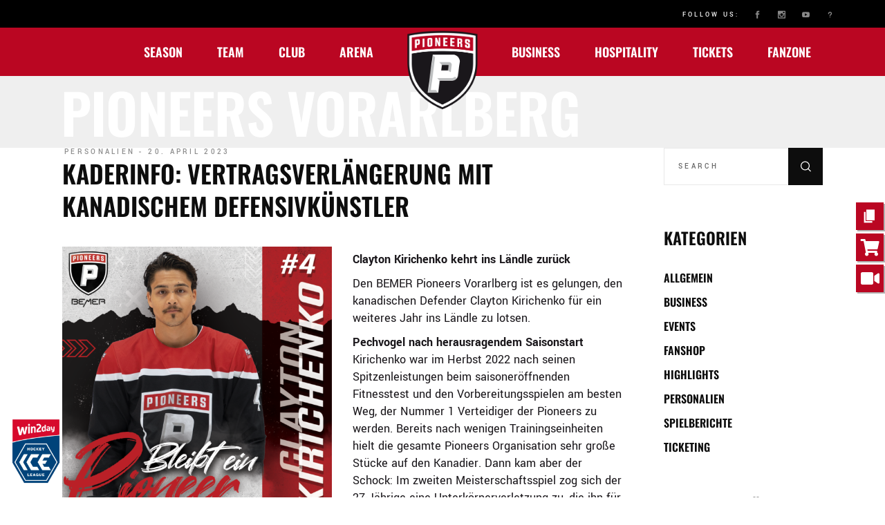

--- FILE ---
content_type: text/html; charset=UTF-8
request_url: https://www.pioneers.hockey/2023/04/20/kaderinfo-vertragsverlaengerung-mit-kanadischem-defensivkuenstler/
body_size: 59927
content:
<!DOCTYPE html>
<html lang="de">
<head>
    <meta charset="UTF-8">
    <meta name="viewport" content="width=device-width, initial-scale=1, user-scalable=yes">
    <link rel="profile" href="https://gmpg.org/xfn/11">

	
	<meta name='robots' content='index, follow, max-image-preview:large, max-snippet:-1, max-video-preview:-1' />

	<!-- This site is optimized with the Yoast SEO plugin v26.8 - https://yoast.com/product/yoast-seo-wordpress/ -->
	<title>KaderInfo: Vertragsverlängerung mit kanadischem Defensivkünstler - Pioneers Vorarlberg</title>
	<link rel="canonical" href="https://www.pioneers.hockey/2023/04/20/kaderinfo-vertragsverlaengerung-mit-kanadischem-defensivkuenstler/" />
	<meta property="og:locale" content="de_DE" />
	<meta property="og:type" content="article" />
	<meta property="og:title" content="KaderInfo: Vertragsverlängerung mit kanadischem Defensivkünstler - Pioneers Vorarlberg" />
	<meta property="og:description" content="Clayton Kirichenko kehrt ins Ländle zurück" />
	<meta property="og:url" content="https://www.pioneers.hockey/2023/04/20/kaderinfo-vertragsverlaengerung-mit-kanadischem-defensivkuenstler/" />
	<meta property="og:site_name" content="Pioneers Vorarlberg" />
	<meta property="article:publisher" content="https://www.facebook.com/pioneersvorarlberg/" />
	<meta property="article:published_time" content="2023-04-20T13:30:04+00:00" />
	<meta property="article:modified_time" content="2023-04-20T13:33:13+00:00" />
	<meta property="og:image" content="https://www.pioneers.hockey/wp-content/uploads/2023/04/Kirichenko-1024x1024.png" />
	<meta property="og:image:width" content="1024" />
	<meta property="og:image:height" content="1024" />
	<meta property="og:image:type" content="image/png" />
	<meta name="author" content="Pioneers Media" />
	<meta name="twitter:card" content="summary_large_image" />
	<meta name="twitter:creator" content="@pioneersvbg" />
	<meta name="twitter:site" content="@pioneersvbg" />
	<meta name="twitter:label1" content="Verfasst von" />
	<meta name="twitter:data1" content="Pioneers Media" />
	<meta name="twitter:label2" content="Geschätzte Lesezeit" />
	<meta name="twitter:data2" content="3 Minuten" />
	<script type="application/ld+json" class="yoast-schema-graph">{"@context":"https://schema.org","@graph":[{"@type":"Article","@id":"https://www.pioneers.hockey/2023/04/20/kaderinfo-vertragsverlaengerung-mit-kanadischem-defensivkuenstler/#article","isPartOf":{"@id":"https://www.pioneers.hockey/2023/04/20/kaderinfo-vertragsverlaengerung-mit-kanadischem-defensivkuenstler/"},"author":{"name":"Pioneers Media","@id":"https://www.pioneers.hockey/#/schema/person/4c5f083ce0b18873087078605b287894"},"headline":"KaderInfo: Vertragsverlängerung mit kanadischem Defensivkünstler","datePublished":"2023-04-20T13:30:04+00:00","dateModified":"2023-04-20T13:33:13+00:00","mainEntityOfPage":{"@id":"https://www.pioneers.hockey/2023/04/20/kaderinfo-vertragsverlaengerung-mit-kanadischem-defensivkuenstler/"},"wordCount":494,"publisher":{"@id":"https://www.pioneers.hockey/#organization"},"image":{"@id":"https://www.pioneers.hockey/2023/04/20/kaderinfo-vertragsverlaengerung-mit-kanadischem-defensivkuenstler/#primaryimage"},"thumbnailUrl":"https://www.pioneers.hockey/wp-content/uploads/2023/04/Kirichenko.png","articleSection":["Personalien"],"inLanguage":"de"},{"@type":"WebPage","@id":"https://www.pioneers.hockey/2023/04/20/kaderinfo-vertragsverlaengerung-mit-kanadischem-defensivkuenstler/","url":"https://www.pioneers.hockey/2023/04/20/kaderinfo-vertragsverlaengerung-mit-kanadischem-defensivkuenstler/","name":"KaderInfo: Vertragsverlängerung mit kanadischem Defensivkünstler - Pioneers Vorarlberg","isPartOf":{"@id":"https://www.pioneers.hockey/#website"},"primaryImageOfPage":{"@id":"https://www.pioneers.hockey/2023/04/20/kaderinfo-vertragsverlaengerung-mit-kanadischem-defensivkuenstler/#primaryimage"},"image":{"@id":"https://www.pioneers.hockey/2023/04/20/kaderinfo-vertragsverlaengerung-mit-kanadischem-defensivkuenstler/#primaryimage"},"thumbnailUrl":"https://www.pioneers.hockey/wp-content/uploads/2023/04/Kirichenko.png","datePublished":"2023-04-20T13:30:04+00:00","dateModified":"2023-04-20T13:33:13+00:00","breadcrumb":{"@id":"https://www.pioneers.hockey/2023/04/20/kaderinfo-vertragsverlaengerung-mit-kanadischem-defensivkuenstler/#breadcrumb"},"inLanguage":"de","potentialAction":[{"@type":"ReadAction","target":["https://www.pioneers.hockey/2023/04/20/kaderinfo-vertragsverlaengerung-mit-kanadischem-defensivkuenstler/"]}]},{"@type":"ImageObject","inLanguage":"de","@id":"https://www.pioneers.hockey/2023/04/20/kaderinfo-vertragsverlaengerung-mit-kanadischem-defensivkuenstler/#primaryimage","url":"https://www.pioneers.hockey/wp-content/uploads/2023/04/Kirichenko.png","contentUrl":"https://www.pioneers.hockey/wp-content/uploads/2023/04/Kirichenko.png","width":1275,"height":1275},{"@type":"BreadcrumbList","@id":"https://www.pioneers.hockey/2023/04/20/kaderinfo-vertragsverlaengerung-mit-kanadischem-defensivkuenstler/#breadcrumb","itemListElement":[{"@type":"ListItem","position":1,"name":"Startseite","item":"https://www.pioneers.hockey/"},{"@type":"ListItem","position":2,"name":"KaderInfo: Vertragsverlängerung mit kanadischem Defensivkünstler"}]},{"@type":"WebSite","@id":"https://www.pioneers.hockey/#website","url":"https://www.pioneers.hockey/","name":"Pioneers Vorarlberg","description":"Ein Land - Ein Team - Eine Zukunft","publisher":{"@id":"https://www.pioneers.hockey/#organization"},"potentialAction":[{"@type":"SearchAction","target":{"@type":"EntryPoint","urlTemplate":"https://www.pioneers.hockey/?s={search_term_string}"},"query-input":{"@type":"PropertyValueSpecification","valueRequired":true,"valueName":"search_term_string"}}],"inLanguage":"de"},{"@type":"Organization","@id":"https://www.pioneers.hockey/#organization","name":"Pioneers Vorarlberg","url":"https://www.pioneers.hockey/","logo":{"@type":"ImageObject","inLanguage":"de","@id":"https://www.pioneers.hockey/#/schema/logo/image/","url":"https://www.pioneers.hockey/wp-content/uploads/2022/06/cropped-cropped-Logo_Pioneers_4c.png","contentUrl":"https://www.pioneers.hockey/wp-content/uploads/2022/06/cropped-cropped-Logo_Pioneers_4c.png","width":512,"height":512,"caption":"Pioneers Vorarlberg"},"image":{"@id":"https://www.pioneers.hockey/#/schema/logo/image/"},"sameAs":["https://www.facebook.com/pioneersvorarlberg/","https://x.com/pioneersvbg","https://www.instagram.com/pioneersvorarlberg","https://www.youtube.com/channel/UCmEUE95YsE9sAPUV8jsSYSA"]},{"@type":"Person","@id":"https://www.pioneers.hockey/#/schema/person/4c5f083ce0b18873087078605b287894","name":"Pioneers Media","image":{"@type":"ImageObject","inLanguage":"de","@id":"https://www.pioneers.hockey/#/schema/person/image/","url":"https://secure.gravatar.com/avatar/ea35fde639ceafd107e9f6cc2310281b92e792fdab8db60bf0bc74370182f83f?s=96&d=mm&r=g","contentUrl":"https://secure.gravatar.com/avatar/ea35fde639ceafd107e9f6cc2310281b92e792fdab8db60bf0bc74370182f83f?s=96&d=mm&r=g","caption":"Pioneers Media"},"url":"https://www.pioneers.hockey/author/christina-kranz/"}]}</script>
	<!-- / Yoast SEO plugin. -->


<script type='application/javascript'  id='pys-version-script'>console.log('PixelYourSite Free version 11.1.5.2');</script>
<link rel='dns-prefetch' href='//cdn.jsdelivr.net' />
<link rel='dns-prefetch' href='//cdnjs.cloudflare.com' />
<link rel='dns-prefetch' href='//api.hockeydata.net' />


<link rel="alternate" type="application/rss+xml" title="Pioneers Vorarlberg &raquo; Feed" href="https://www.pioneers.hockey/feed/" />
<link rel="alternate" title="oEmbed (JSON)" type="application/json+oembed" href="https://www.pioneers.hockey/wp-json/oembed/1.0/embed?url=https%3A%2F%2Fwww.pioneers.hockey%2F2023%2F04%2F20%2Fkaderinfo-vertragsverlaengerung-mit-kanadischem-defensivkuenstler%2F" />
<link rel="alternate" title="oEmbed (XML)" type="text/xml+oembed" href="https://www.pioneers.hockey/wp-json/oembed/1.0/embed?url=https%3A%2F%2Fwww.pioneers.hockey%2F2023%2F04%2F20%2Fkaderinfo-vertragsverlaengerung-mit-kanadischem-defensivkuenstler%2F&#038;format=xml" />
<style id='wp-img-auto-sizes-contain-inline-css' type='text/css'>
img:is([sizes=auto i],[sizes^="auto," i]){contain-intrinsic-size:3000px 1500px}
/*# sourceURL=wp-img-auto-sizes-contain-inline-css */
</style>
<link data-minify="1" rel='stylesheet' id='german-market-blocks-integrations-css' href='https://www.pioneers.hockey/wp-content/cache/min/1/wp-content/plugins/woocommerce-german-market/german-market-blocks/build/integrations.css?ver=1769076648' type='text/css' media='all' />
<link data-minify="1" rel='stylesheet' id='german-market-checkout-block-checkboxes-css' href='https://www.pioneers.hockey/wp-content/cache/min/1/wp-content/plugins/woocommerce-german-market/german-market-blocks/build/blocks/checkout-checkboxes/style-index.css?ver=1769076649' type='text/css' media='all' />
<link data-minify="1" rel='stylesheet' id='german-market-product-charging-device-css' href='https://www.pioneers.hockey/wp-content/cache/min/1/wp-content/plugins/woocommerce-german-market/german-market-blocks/build/blocks/product-charging-device/style-index.css?ver=1769076649' type='text/css' media='all' />
<link data-minify="1" rel='stylesheet' id='acfwf-wc-cart-block-integration-css' href='https://www.pioneers.hockey/wp-content/cache/min/1/wp-content/plugins/advanced-coupons-for-woocommerce-free/dist/assets/index-467dde24.css?ver=1769076650' type='text/css' media='all' />
<link data-minify="1" rel='stylesheet' id='acfwf-wc-checkout-block-integration-css' href='https://www.pioneers.hockey/wp-content/cache/min/1/wp-content/plugins/advanced-coupons-for-woocommerce-free/dist/assets/index-2a7d8588.css?ver=1769076650' type='text/css' media='all' />
<link rel='stylesheet' id='sbi_styles-css' href='https://www.pioneers.hockey/wp-content/plugins/instagram-feed/css/sbi-styles.min.css?ver=6.10.0' type='text/css' media='all' />
<link data-minify="1" rel='stylesheet' id='dripicons-css' href='https://www.pioneers.hockey/wp-content/cache/min/1/wp-content/plugins/topscorer-core/inc/icons/dripicons/assets/css/dripicons.min.css?ver=1769076651' type='text/css' media='all' />
<link data-minify="1" rel='stylesheet' id='elegant-icons-css' href='https://www.pioneers.hockey/wp-content/cache/min/1/wp-content/plugins/topscorer-core/inc/icons/elegant-icons/assets/css/elegant-icons.min.css?ver=1769076651' type='text/css' media='all' />
<link data-minify="1" rel='stylesheet' id='font-awesome-css' href='https://www.pioneers.hockey/wp-content/cache/min/1/wp-content/plugins/topscorer-core/inc/icons/font-awesome/assets/css/all.min.css?ver=1769076651' type='text/css' media='all' />
<style id='font-awesome-inline-css' type='text/css'>
[data-font="FontAwesome"]:before {font-family: 'FontAwesome' !important;content: attr(data-icon) !important;speak: none !important;font-weight: normal !important;font-variant: normal !important;text-transform: none !important;line-height: 1 !important;font-style: normal !important;-webkit-font-smoothing: antialiased !important;-moz-osx-font-smoothing: grayscale !important;}
/*# sourceURL=font-awesome-inline-css */
</style>
<link data-minify="1" rel='stylesheet' id='ionicons-css' href='https://www.pioneers.hockey/wp-content/cache/min/1/wp-content/plugins/topscorer-core/inc/icons/ionicons/assets/css/ionicons.min.css?ver=1769076652' type='text/css' media='all' />
<link data-minify="1" rel='stylesheet' id='linea-icons-css' href='https://www.pioneers.hockey/wp-content/cache/min/1/wp-content/plugins/topscorer-core/inc/icons/linea-icons/assets/css/linea-icons.min.css?ver=1769076652' type='text/css' media='all' />
<link data-minify="1" rel='stylesheet' id='linear-icons-css' href='https://www.pioneers.hockey/wp-content/cache/min/1/wp-content/plugins/topscorer-core/inc/icons/linear-icons/assets/css/linear-icons.min.css?ver=1769076652' type='text/css' media='all' />
<link rel='stylesheet' id='material-icons-css' href='https://fonts.googleapis.com/icon?family=Material+Icons&#038;ver=1.2.6' type='text/css' media='all' />
<link data-minify="1" rel='stylesheet' id='simple-line-icons-css' href='https://www.pioneers.hockey/wp-content/cache/min/1/wp-content/plugins/topscorer-core/inc/icons/simple-line-icons/assets/css/simple-line-icons.min.css?ver=1769076652' type='text/css' media='all' />
<style id='wp-emoji-styles-inline-css' type='text/css'>

	img.wp-smiley, img.emoji {
		display: inline !important;
		border: none !important;
		box-shadow: none !important;
		height: 1em !important;
		width: 1em !important;
		margin: 0 0.07em !important;
		vertical-align: -0.1em !important;
		background: none !important;
		padding: 0 !important;
	}
/*# sourceURL=wp-emoji-styles-inline-css */
</style>
<style id='wp-block-library-inline-css' type='text/css'>
:root{--wp-block-synced-color:#7a00df;--wp-block-synced-color--rgb:122,0,223;--wp-bound-block-color:var(--wp-block-synced-color);--wp-editor-canvas-background:#ddd;--wp-admin-theme-color:#007cba;--wp-admin-theme-color--rgb:0,124,186;--wp-admin-theme-color-darker-10:#006ba1;--wp-admin-theme-color-darker-10--rgb:0,107,160.5;--wp-admin-theme-color-darker-20:#005a87;--wp-admin-theme-color-darker-20--rgb:0,90,135;--wp-admin-border-width-focus:2px}@media (min-resolution:192dpi){:root{--wp-admin-border-width-focus:1.5px}}.wp-element-button{cursor:pointer}:root .has-very-light-gray-background-color{background-color:#eee}:root .has-very-dark-gray-background-color{background-color:#313131}:root .has-very-light-gray-color{color:#eee}:root .has-very-dark-gray-color{color:#313131}:root .has-vivid-green-cyan-to-vivid-cyan-blue-gradient-background{background:linear-gradient(135deg,#00d084,#0693e3)}:root .has-purple-crush-gradient-background{background:linear-gradient(135deg,#34e2e4,#4721fb 50%,#ab1dfe)}:root .has-hazy-dawn-gradient-background{background:linear-gradient(135deg,#faaca8,#dad0ec)}:root .has-subdued-olive-gradient-background{background:linear-gradient(135deg,#fafae1,#67a671)}:root .has-atomic-cream-gradient-background{background:linear-gradient(135deg,#fdd79a,#004a59)}:root .has-nightshade-gradient-background{background:linear-gradient(135deg,#330968,#31cdcf)}:root .has-midnight-gradient-background{background:linear-gradient(135deg,#020381,#2874fc)}:root{--wp--preset--font-size--normal:16px;--wp--preset--font-size--huge:42px}.has-regular-font-size{font-size:1em}.has-larger-font-size{font-size:2.625em}.has-normal-font-size{font-size:var(--wp--preset--font-size--normal)}.has-huge-font-size{font-size:var(--wp--preset--font-size--huge)}.has-text-align-center{text-align:center}.has-text-align-left{text-align:left}.has-text-align-right{text-align:right}.has-fit-text{white-space:nowrap!important}#end-resizable-editor-section{display:none}.aligncenter{clear:both}.items-justified-left{justify-content:flex-start}.items-justified-center{justify-content:center}.items-justified-right{justify-content:flex-end}.items-justified-space-between{justify-content:space-between}.screen-reader-text{border:0;clip-path:inset(50%);height:1px;margin:-1px;overflow:hidden;padding:0;position:absolute;width:1px;word-wrap:normal!important}.screen-reader-text:focus{background-color:#ddd;clip-path:none;color:#444;display:block;font-size:1em;height:auto;left:5px;line-height:normal;padding:15px 23px 14px;text-decoration:none;top:5px;width:auto;z-index:100000}html :where(.has-border-color){border-style:solid}html :where([style*=border-top-color]){border-top-style:solid}html :where([style*=border-right-color]){border-right-style:solid}html :where([style*=border-bottom-color]){border-bottom-style:solid}html :where([style*=border-left-color]){border-left-style:solid}html :where([style*=border-width]){border-style:solid}html :where([style*=border-top-width]){border-top-style:solid}html :where([style*=border-right-width]){border-right-style:solid}html :where([style*=border-bottom-width]){border-bottom-style:solid}html :where([style*=border-left-width]){border-left-style:solid}html :where(img[class*=wp-image-]){height:auto;max-width:100%}:where(figure){margin:0 0 1em}html :where(.is-position-sticky){--wp-admin--admin-bar--position-offset:var(--wp-admin--admin-bar--height,0px)}@media screen and (max-width:600px){html :where(.is-position-sticky){--wp-admin--admin-bar--position-offset:0px}}

/*# sourceURL=wp-block-library-inline-css */
</style><link data-minify="1" rel='stylesheet' id='wc-blocks-style-css' href='https://www.pioneers.hockey/wp-content/cache/min/1/wp-content/plugins/woocommerce/assets/client/blocks/wc-blocks.css?ver=1769076652' type='text/css' media='all' />
<style id='global-styles-inline-css' type='text/css'>
:root{--wp--preset--aspect-ratio--square: 1;--wp--preset--aspect-ratio--4-3: 4/3;--wp--preset--aspect-ratio--3-4: 3/4;--wp--preset--aspect-ratio--3-2: 3/2;--wp--preset--aspect-ratio--2-3: 2/3;--wp--preset--aspect-ratio--16-9: 16/9;--wp--preset--aspect-ratio--9-16: 9/16;--wp--preset--color--black: #000000;--wp--preset--color--cyan-bluish-gray: #abb8c3;--wp--preset--color--white: #ffffff;--wp--preset--color--pale-pink: #f78da7;--wp--preset--color--vivid-red: #cf2e2e;--wp--preset--color--luminous-vivid-orange: #ff6900;--wp--preset--color--luminous-vivid-amber: #fcb900;--wp--preset--color--light-green-cyan: #7bdcb5;--wp--preset--color--vivid-green-cyan: #00d084;--wp--preset--color--pale-cyan-blue: #8ed1fc;--wp--preset--color--vivid-cyan-blue: #0693e3;--wp--preset--color--vivid-purple: #9b51e0;--wp--preset--gradient--vivid-cyan-blue-to-vivid-purple: linear-gradient(135deg,rgb(6,147,227) 0%,rgb(155,81,224) 100%);--wp--preset--gradient--light-green-cyan-to-vivid-green-cyan: linear-gradient(135deg,rgb(122,220,180) 0%,rgb(0,208,130) 100%);--wp--preset--gradient--luminous-vivid-amber-to-luminous-vivid-orange: linear-gradient(135deg,rgb(252,185,0) 0%,rgb(255,105,0) 100%);--wp--preset--gradient--luminous-vivid-orange-to-vivid-red: linear-gradient(135deg,rgb(255,105,0) 0%,rgb(207,46,46) 100%);--wp--preset--gradient--very-light-gray-to-cyan-bluish-gray: linear-gradient(135deg,rgb(238,238,238) 0%,rgb(169,184,195) 100%);--wp--preset--gradient--cool-to-warm-spectrum: linear-gradient(135deg,rgb(74,234,220) 0%,rgb(151,120,209) 20%,rgb(207,42,186) 40%,rgb(238,44,130) 60%,rgb(251,105,98) 80%,rgb(254,248,76) 100%);--wp--preset--gradient--blush-light-purple: linear-gradient(135deg,rgb(255,206,236) 0%,rgb(152,150,240) 100%);--wp--preset--gradient--blush-bordeaux: linear-gradient(135deg,rgb(254,205,165) 0%,rgb(254,45,45) 50%,rgb(107,0,62) 100%);--wp--preset--gradient--luminous-dusk: linear-gradient(135deg,rgb(255,203,112) 0%,rgb(199,81,192) 50%,rgb(65,88,208) 100%);--wp--preset--gradient--pale-ocean: linear-gradient(135deg,rgb(255,245,203) 0%,rgb(182,227,212) 50%,rgb(51,167,181) 100%);--wp--preset--gradient--electric-grass: linear-gradient(135deg,rgb(202,248,128) 0%,rgb(113,206,126) 100%);--wp--preset--gradient--midnight: linear-gradient(135deg,rgb(2,3,129) 0%,rgb(40,116,252) 100%);--wp--preset--font-size--small: 13px;--wp--preset--font-size--medium: 20px;--wp--preset--font-size--large: 36px;--wp--preset--font-size--x-large: 42px;--wp--preset--spacing--20: 0.44rem;--wp--preset--spacing--30: 0.67rem;--wp--preset--spacing--40: 1rem;--wp--preset--spacing--50: 1.5rem;--wp--preset--spacing--60: 2.25rem;--wp--preset--spacing--70: 3.38rem;--wp--preset--spacing--80: 5.06rem;--wp--preset--shadow--natural: 6px 6px 9px rgba(0, 0, 0, 0.2);--wp--preset--shadow--deep: 12px 12px 50px rgba(0, 0, 0, 0.4);--wp--preset--shadow--sharp: 6px 6px 0px rgba(0, 0, 0, 0.2);--wp--preset--shadow--outlined: 6px 6px 0px -3px rgb(255, 255, 255), 6px 6px rgb(0, 0, 0);--wp--preset--shadow--crisp: 6px 6px 0px rgb(0, 0, 0);}:where(.is-layout-flex){gap: 0.5em;}:where(.is-layout-grid){gap: 0.5em;}body .is-layout-flex{display: flex;}.is-layout-flex{flex-wrap: wrap;align-items: center;}.is-layout-flex > :is(*, div){margin: 0;}body .is-layout-grid{display: grid;}.is-layout-grid > :is(*, div){margin: 0;}:where(.wp-block-columns.is-layout-flex){gap: 2em;}:where(.wp-block-columns.is-layout-grid){gap: 2em;}:where(.wp-block-post-template.is-layout-flex){gap: 1.25em;}:where(.wp-block-post-template.is-layout-grid){gap: 1.25em;}.has-black-color{color: var(--wp--preset--color--black) !important;}.has-cyan-bluish-gray-color{color: var(--wp--preset--color--cyan-bluish-gray) !important;}.has-white-color{color: var(--wp--preset--color--white) !important;}.has-pale-pink-color{color: var(--wp--preset--color--pale-pink) !important;}.has-vivid-red-color{color: var(--wp--preset--color--vivid-red) !important;}.has-luminous-vivid-orange-color{color: var(--wp--preset--color--luminous-vivid-orange) !important;}.has-luminous-vivid-amber-color{color: var(--wp--preset--color--luminous-vivid-amber) !important;}.has-light-green-cyan-color{color: var(--wp--preset--color--light-green-cyan) !important;}.has-vivid-green-cyan-color{color: var(--wp--preset--color--vivid-green-cyan) !important;}.has-pale-cyan-blue-color{color: var(--wp--preset--color--pale-cyan-blue) !important;}.has-vivid-cyan-blue-color{color: var(--wp--preset--color--vivid-cyan-blue) !important;}.has-vivid-purple-color{color: var(--wp--preset--color--vivid-purple) !important;}.has-black-background-color{background-color: var(--wp--preset--color--black) !important;}.has-cyan-bluish-gray-background-color{background-color: var(--wp--preset--color--cyan-bluish-gray) !important;}.has-white-background-color{background-color: var(--wp--preset--color--white) !important;}.has-pale-pink-background-color{background-color: var(--wp--preset--color--pale-pink) !important;}.has-vivid-red-background-color{background-color: var(--wp--preset--color--vivid-red) !important;}.has-luminous-vivid-orange-background-color{background-color: var(--wp--preset--color--luminous-vivid-orange) !important;}.has-luminous-vivid-amber-background-color{background-color: var(--wp--preset--color--luminous-vivid-amber) !important;}.has-light-green-cyan-background-color{background-color: var(--wp--preset--color--light-green-cyan) !important;}.has-vivid-green-cyan-background-color{background-color: var(--wp--preset--color--vivid-green-cyan) !important;}.has-pale-cyan-blue-background-color{background-color: var(--wp--preset--color--pale-cyan-blue) !important;}.has-vivid-cyan-blue-background-color{background-color: var(--wp--preset--color--vivid-cyan-blue) !important;}.has-vivid-purple-background-color{background-color: var(--wp--preset--color--vivid-purple) !important;}.has-black-border-color{border-color: var(--wp--preset--color--black) !important;}.has-cyan-bluish-gray-border-color{border-color: var(--wp--preset--color--cyan-bluish-gray) !important;}.has-white-border-color{border-color: var(--wp--preset--color--white) !important;}.has-pale-pink-border-color{border-color: var(--wp--preset--color--pale-pink) !important;}.has-vivid-red-border-color{border-color: var(--wp--preset--color--vivid-red) !important;}.has-luminous-vivid-orange-border-color{border-color: var(--wp--preset--color--luminous-vivid-orange) !important;}.has-luminous-vivid-amber-border-color{border-color: var(--wp--preset--color--luminous-vivid-amber) !important;}.has-light-green-cyan-border-color{border-color: var(--wp--preset--color--light-green-cyan) !important;}.has-vivid-green-cyan-border-color{border-color: var(--wp--preset--color--vivid-green-cyan) !important;}.has-pale-cyan-blue-border-color{border-color: var(--wp--preset--color--pale-cyan-blue) !important;}.has-vivid-cyan-blue-border-color{border-color: var(--wp--preset--color--vivid-cyan-blue) !important;}.has-vivid-purple-border-color{border-color: var(--wp--preset--color--vivid-purple) !important;}.has-vivid-cyan-blue-to-vivid-purple-gradient-background{background: var(--wp--preset--gradient--vivid-cyan-blue-to-vivid-purple) !important;}.has-light-green-cyan-to-vivid-green-cyan-gradient-background{background: var(--wp--preset--gradient--light-green-cyan-to-vivid-green-cyan) !important;}.has-luminous-vivid-amber-to-luminous-vivid-orange-gradient-background{background: var(--wp--preset--gradient--luminous-vivid-amber-to-luminous-vivid-orange) !important;}.has-luminous-vivid-orange-to-vivid-red-gradient-background{background: var(--wp--preset--gradient--luminous-vivid-orange-to-vivid-red) !important;}.has-very-light-gray-to-cyan-bluish-gray-gradient-background{background: var(--wp--preset--gradient--very-light-gray-to-cyan-bluish-gray) !important;}.has-cool-to-warm-spectrum-gradient-background{background: var(--wp--preset--gradient--cool-to-warm-spectrum) !important;}.has-blush-light-purple-gradient-background{background: var(--wp--preset--gradient--blush-light-purple) !important;}.has-blush-bordeaux-gradient-background{background: var(--wp--preset--gradient--blush-bordeaux) !important;}.has-luminous-dusk-gradient-background{background: var(--wp--preset--gradient--luminous-dusk) !important;}.has-pale-ocean-gradient-background{background: var(--wp--preset--gradient--pale-ocean) !important;}.has-electric-grass-gradient-background{background: var(--wp--preset--gradient--electric-grass) !important;}.has-midnight-gradient-background{background: var(--wp--preset--gradient--midnight) !important;}.has-small-font-size{font-size: var(--wp--preset--font-size--small) !important;}.has-medium-font-size{font-size: var(--wp--preset--font-size--medium) !important;}.has-large-font-size{font-size: var(--wp--preset--font-size--large) !important;}.has-x-large-font-size{font-size: var(--wp--preset--font-size--x-large) !important;}
/*# sourceURL=global-styles-inline-css */
</style>

<style id='classic-theme-styles-inline-css' type='text/css'>
/*! This file is auto-generated */
.wp-block-button__link{color:#fff;background-color:#32373c;border-radius:9999px;box-shadow:none;text-decoration:none;padding:calc(.667em + 2px) calc(1.333em + 2px);font-size:1.125em}.wp-block-file__button{background:#32373c;color:#fff;text-decoration:none}
/*# sourceURL=/wp-includes/css/classic-themes.min.css */
</style>
<link data-minify="1" rel='stylesheet' id='mailjet-front-css' href='https://www.pioneers.hockey/wp-content/cache/min/1/wp-content/plugins/mailjet-for-wordpress/src/front/css/mailjet-front.css?ver=1769076652' type='text/css' media='all' />
<link data-minify="1" rel='stylesheet' id='image-hover-effects-css-css' href='https://www.pioneers.hockey/wp-content/cache/min/1/wp-content/plugins/mega-addons-for-visual-composer/css/ihover.css?ver=1769076652' type='text/css' media='all' />
<link data-minify="1" rel='stylesheet' id='style-css-css' href='https://www.pioneers.hockey/wp-content/cache/min/1/wp-content/plugins/mega-addons-for-visual-composer/css/style.css?ver=1769076652' type='text/css' media='all' />
<link data-minify="1" rel='stylesheet' id='font-awesome-latest-css' href='https://www.pioneers.hockey/wp-content/cache/min/1/wp-content/plugins/mega-addons-for-visual-composer/css/font-awesome/css/all.css?ver=1769076652' type='text/css' media='all' />
<link data-minify="1" rel='stylesheet' id='dashicons-css' href='https://www.pioneers.hockey/wp-content/cache/min/1/wp-includes/css/dashicons.min.css?ver=1769076653' type='text/css' media='all' />
<style id='dashicons-inline-css' type='text/css'>
[data-font="Dashicons"]:before {font-family: 'Dashicons' !important;content: attr(data-icon) !important;speak: none !important;font-weight: normal !important;font-variant: normal !important;text-transform: none !important;line-height: 1 !important;font-style: normal !important;-webkit-font-smoothing: antialiased !important;-moz-osx-font-smoothing: grayscale !important;}
/*# sourceURL=dashicons-inline-css */
</style>
<link data-minify="1" rel='stylesheet' id='sportspress-general-css' href='https://www.pioneers.hockey/wp-content/cache/min/1/wp-content/plugins/sportspress-pro/includes/sportspress/assets/css/sportspress.css?ver=1769076653' type='text/css' media='all' />
<link data-minify="1" rel='stylesheet' id='sportspress-icons-css' href='https://www.pioneers.hockey/wp-content/cache/min/1/wp-content/plugins/sportspress-pro/includes/sportspress/assets/css/icons.css?ver=1769076654' type='text/css' media='all' />
<link data-minify="1" rel='stylesheet' id='sportspress-league-menu-css' href='https://www.pioneers.hockey/wp-content/cache/min/1/wp-content/plugins/sportspress-pro/includes/sportspress-league-menu/css/sportspress-league-menu.css?ver=1769076654' type='text/css' media='all' />
<link data-minify="1" rel='stylesheet' id='sportspress-event-statistics-css' href='https://www.pioneers.hockey/wp-content/cache/min/1/wp-content/plugins/sportspress-pro/includes/sportspress-match-stats/css/sportspress-match-stats.css?ver=1769076654' type='text/css' media='all' />
<link data-minify="1" rel='stylesheet' id='sportspress-results-matrix-css' href='https://www.pioneers.hockey/wp-content/cache/min/1/wp-content/plugins/sportspress-pro/includes/sportspress-results-matrix/css/sportspress-results-matrix.css?ver=1769076654' type='text/css' media='all' />
<link data-minify="1" rel='stylesheet' id='sportspress-scoreboard-css' href='https://www.pioneers.hockey/wp-content/cache/min/1/wp-content/plugins/sportspress-pro/includes/sportspress-scoreboard/css/sportspress-scoreboard.css?ver=1769076654' type='text/css' media='all' />
<link data-minify="1" rel='stylesheet' id='sportspress-scoreboard-ltr-css' href='https://www.pioneers.hockey/wp-content/cache/min/1/wp-content/plugins/sportspress-pro/includes/sportspress-scoreboard/css/sportspress-scoreboard-ltr.css?ver=1769076654' type='text/css' media='all' />
<link data-minify="1" rel='stylesheet' id='sportspress-timelines-css' href='https://www.pioneers.hockey/wp-content/cache/min/1/wp-content/plugins/sportspress-pro/includes/sportspress-timelines/css/sportspress-timelines.css?ver=1769076654' type='text/css' media='all' />
<link data-minify="1" rel='stylesheet' id='sportspress-tournaments-css' href='https://www.pioneers.hockey/wp-content/cache/min/1/wp-content/plugins/sportspress-pro/includes/sportspress-tournaments/css/sportspress-tournaments.css?ver=1769076654' type='text/css' media='all' />
<link data-minify="1" rel='stylesheet' id='sportspress-tournaments-ltr-css' href='https://www.pioneers.hockey/wp-content/cache/min/1/wp-content/plugins/sportspress-pro/includes/sportspress-tournaments/css/sportspress-tournaments-ltr.css?ver=1769076654' type='text/css' media='all' />
<link rel='stylesheet' id='jquery-bracket-css' href='//www.pioneers.hockey/wp-content/plugins/sportspress-pro/includes/sportspress-tournaments/css/jquery.bracket.min.css?ver=0.11.0' type='text/css' media='all' />
<link data-minify="1" rel='stylesheet' id='sportspress-twitter-css' href='https://www.pioneers.hockey/wp-content/cache/min/1/wp-content/plugins/sportspress-pro/includes/sportspress-twitter/css/sportspress-twitter.css?ver=1769076654' type='text/css' media='all' />
<link data-minify="1" rel='stylesheet' id='sportspress-user-scores-css' href='https://www.pioneers.hockey/wp-content/cache/min/1/wp-content/plugins/sportspress-pro/includes/sportspress-user-scores/css/sportspress-user-scores.css?ver=1769076654' type='text/css' media='all' />
<style id='woocommerce-inline-inline-css' type='text/css'>
.woocommerce form .form-row .required { visibility: visible; }
/*# sourceURL=woocommerce-inline-inline-css */
</style>
<link data-minify="1" rel='stylesheet' id='wooswipe-pswp-css-css' href='https://www.pioneers.hockey/wp-content/cache/min/1/wp-content/plugins/wooswipe/public/pswp/photoswipe.css?ver=1769076654' type='text/css' media='all' />
<link data-minify="1" rel='stylesheet' id='wooswipe-pswp-skin-css' href='https://www.pioneers.hockey/wp-content/cache/min/1/wp-content/plugins/wooswipe/public/pswp/default-skin/default-skin.css?ver=1769076654' type='text/css' media='all' />
<link data-minify="1" rel='stylesheet' id='wooswipe-slick-css-css' href='https://www.pioneers.hockey/wp-content/cache/min/1/wp-content/plugins/wooswipe/public/slick/slick.css?ver=1769076654' type='text/css' media='all' />
<link data-minify="1" rel='stylesheet' id='wooswipe-slick-theme-css' href='https://www.pioneers.hockey/wp-content/cache/min/1/wp-content/plugins/wooswipe/public/slick/slick-theme.css?ver=1769076654' type='text/css' media='all' />
<link data-minify="1" rel='stylesheet' id='wooswipe-css-css' href='https://www.pioneers.hockey/wp-content/cache/min/1/wp-content/plugins/wooswipe/public/css/wooswipe.css?ver=1769076654' type='text/css' media='all' />
<link data-minify="1" rel='stylesheet' id='wpfm-fontawesome-css-css' href='https://www.pioneers.hockey/wp-content/cache/min/1/wp-content/plugins/wp-floating-menu-pro/css/fontawesome.css?ver=1769076655' type='text/css' media='all' />
<link data-minify="1" rel='stylesheet' id='wpfm-fa-brands-css-css' href='https://www.pioneers.hockey/wp-content/cache/min/1/wp-content/plugins/wp-floating-menu-pro/css/fa-brands.css?ver=1769076656' type='text/css' media='all' />
<link data-minify="1" rel='stylesheet' id='wpfm-fa-solid-css-css' href='https://www.pioneers.hockey/wp-content/cache/min/1/wp-content/plugins/wp-floating-menu-pro/css/fa-solid.css?ver=1769076656' type='text/css' media='all' />
<link data-minify="1" rel='stylesheet' id='wpfm-fa-regular-css-css' href='https://www.pioneers.hockey/wp-content/cache/min/1/wp-content/plugins/wp-floating-menu-pro/css/fa-regular.css?ver=1769076656' type='text/css' media='all' />
<link data-minify="1" rel='stylesheet' id='wpfm-fontawesome-min-css-css' href='https://www.pioneers.hockey/wp-content/cache/min/1/wp-content/plugins/wp-floating-menu-pro/css/font-awesome.min.css?ver=1769076656' type='text/css' media='all' />
<link data-minify="1" rel='stylesheet' id='wpfm-icon-picker-elegant-icons-css' href='https://www.pioneers.hockey/wp-content/cache/min/1/wp-content/plugins/wp-floating-menu-pro/css/elegant-icons.css?ver=1769076656' type='text/css' media='all' />
<link data-minify="1" rel='stylesheet' id='wpfm-frontend-genericons-css-css' href='https://www.pioneers.hockey/wp-content/cache/min/1/wp-content/plugins/wp-floating-menu-pro/css/genericons.css?ver=1769076656' type='text/css' media='all' />
<link data-minify="1" rel='stylesheet' id='wpfm-frontend-vesper-icons-css-css' href='https://www.pioneers.hockey/wp-content/cache/min/1/wp-content/plugins/wp-floating-menu-pro/css/vesper-icons.css?ver=1769076656' type='text/css' media='all' />
<link data-minify="1" rel='stylesheet' id='wpfm-frontend-css-css' href='https://www.pioneers.hockey/wp-content/cache/min/1/wp-content/plugins/wp-floating-menu-pro/css/front-end.css?ver=1769076656' type='text/css' media='all' />
<link data-minify="1" rel='stylesheet' id='perfect-scrollbar-css' href='https://www.pioneers.hockey/wp-content/cache/min/1/wp-content/plugins/topscorer-core/assets/plugins/perfect-scrollbar/perfect-scrollbar.css?ver=1769076657' type='text/css' media='all' />
<link rel='stylesheet' id='topscorer-main-css' href='https://www.pioneers.hockey/wp-content/themes/topscorer/assets/css/main.min.css?ver=6.9' type='text/css' media='all' />
<link rel='stylesheet' id='topscorer-core-style-css' href='https://www.pioneers.hockey/wp-content/plugins/topscorer-core/assets/css/topscorer-core.min.css?ver=6.9' type='text/css' media='all' />
<link data-minify="1" rel='stylesheet' id='spgw_woocommerce_styles-css' href='https://www.pioneers.hockey/wp-content/cache/min/1/wp-content/plugins/saferpay_woocommerce_gateway/assets/css/notify.css?ver=1769076657' type='text/css' media='all' />
<link data-minify="1" rel='stylesheet' id='spgw_woocommerce_popup_styles-css' href='https://www.pioneers.hockey/wp-content/cache/min/1/wp-content/plugins/saferpay_woocommerce_gateway/assets/css/popup/jquery-ui.css?ver=1769076657' type='text/css' media='all' />
<link data-minify="1" rel='stylesheet' id='spgw_woocommerce_popup_mystyles-css' href='https://www.pioneers.hockey/wp-content/cache/min/1/wp-content/plugins/saferpay_woocommerce_gateway/assets/css/popup/pop-style.css?ver=1769076657' type='text/css' media='all' />
<link data-minify="1" rel='stylesheet' id='sendcloud-checkout-css-css' href='https://www.pioneers.hockey/wp-content/cache/min/1/wp-content/plugins/sendcloud-shipping/resources/css/sendcloud-checkout.css?ver=1769076657' type='text/css' media='all' />
<link data-minify="1" rel='stylesheet' id='yith-wcan-shortcodes-css' href='https://www.pioneers.hockey/wp-content/cache/min/1/wp-content/plugins/yith-woocommerce-ajax-navigation/assets/css/shortcodes.css?ver=1769076657' type='text/css' media='all' />
<style id='yith-wcan-shortcodes-inline-css' type='text/css'>
:root{
	--yith-wcan-filters_colors_titles: #434343;
	--yith-wcan-filters_colors_background: #FFFFFF;
	--yith-wcan-filters_colors_accent: #A7144C;
	--yith-wcan-filters_colors_accent_r: 167;
	--yith-wcan-filters_colors_accent_g: 20;
	--yith-wcan-filters_colors_accent_b: 76;
	--yith-wcan-color_swatches_border_radius: 100%;
	--yith-wcan-color_swatches_size: 30px;
	--yith-wcan-labels_style_background: #FFFFFF;
	--yith-wcan-labels_style_background_hover: #A7144C;
	--yith-wcan-labels_style_background_active: #A7144C;
	--yith-wcan-labels_style_text: #434343;
	--yith-wcan-labels_style_text_hover: #FFFFFF;
	--yith-wcan-labels_style_text_active: #FFFFFF;
	--yith-wcan-anchors_style_text: #434343;
	--yith-wcan-anchors_style_text_hover: #A7144C;
	--yith-wcan-anchors_style_text_active: #A7144C;
}
/*# sourceURL=yith-wcan-shortcodes-inline-css */
</style>
<link data-minify="1" rel='stylesheet' id='select2-css' href='https://www.pioneers.hockey/wp-content/cache/min/1/wp-content/plugins/woocommerce/assets/css/select2.css?ver=1769076658' type='text/css' media='all' />
<link data-minify="1" rel='stylesheet' id='lightslider-css' href='https://www.pioneers.hockey/wp-content/cache/min/1/ajax/libs/lightslider/1.1.6/css/lightslider.css?ver=1769076660' type='text/css' media='all' />
<link data-minify="1" rel='stylesheet' id='xoo-wsc-fonts-css' href='https://www.pioneers.hockey/wp-content/cache/min/1/wp-content/plugins/woocommerce-side-cart-premium/assets/css/xoo-wsc-fonts.css?ver=1769076660' type='text/css' media='all' />
<link data-minify="1" rel='stylesheet' id='xoo-wsc-style-css' href='https://www.pioneers.hockey/wp-content/cache/min/1/wp-content/plugins/woocommerce-side-cart-premium/assets/css/xoo-wsc-style.css?ver=1769076660' type='text/css' media='all' />
<style id='xoo-wsc-style-inline-css' type='text/css'>
a.xoo-wsc-ft-btn:nth-child(3){
		grid-column: 1/-1;
	}
.xoo-wsc-sp-left-col img{
	max-width: 80px;
}

.xoo-wsc-sp-right-col{
	font-size: 14px;
}

.xoo-wsc-sp-container{
	background-color: #eee;
}



.xoo-wsc-ft-buttons-cont a.xoo-wsc-ft-btn {
	background-color: #000000;
	color: #ffffff;
	border: 2px solid #000000;
}

 

.xoo-wsc-footer{
	background-color: #ffffff;
	color: #000000;
	padding: 10px 20px;
}

.xoo-wsc-footer, .xoo-wsc-footer a, .xoo-wsc-footer .amount{
	font-size: 15px;
}

.xoo-wsc-ft-buttons-cont{
	grid-template-columns: 2fr 2fr;
}

.xoo-wsc-basket{
	bottom: 12px;
	right: 0px;
	background-color: #ffffff;
	color: #000000;
	box-shadow: 0 1px 4px 0;
	border-radius: 50%}

.xoo-wsc-bki{
	font-size: 30px}

.xoo-wsc-items-count{
	top: -12px;
	left: -12px;
}

.xoo-wsc-items-count, .xoo-wsc-sc-count{
	background-color: #000000;
	color: #ffffff;
}

.xoo-wsc-container, .xoo-wsc-slider{
	max-width: 400px;
	right: -400px;
	top: 0;bottom: 0;
	bottom: 0;
	font-family: }


.xoo-wsc-cart-active .xoo-wsc-container, .xoo-wsc-slider-active .xoo-wsc-slider{
	right: 0;
}


.xoo-wsc-cart-active .xoo-wsc-basket{
	right: 400px;
}

.xoo-wsc-slider{
	right: -400px;
}

span.xoo-wsch-close {
    font-size: 16px;
    right: 10px;
}

.xoo-wsch-top{
	justify-content: center;
}

.xoo-wsch-text{
	font-size: 20px;
}

.xoo-wsc-header{
	color: #000000;
	background-color: #ffffff;
}

.xoo-wsc-sb-bar > span{
	background-color: #ba0622;
}

.xoo-wsc-body{
	background-color: #ffffff;
}

.xoo-wsc-body, .xoo-wsc-body span.amount, .xoo-wsc-body a{
	font-size: 16px;
	color: #000000;
}

.xoo-wsc-product{
	padding: 20px 15px;
}

.xoo-wsc-img-col{
	width: 35%;
}
.xoo-wsc-sum-col{
	width: 65%;
}

.xoo-wsc-sum-col{
	justify-content: center;
}

/***** Quantity *****/

.xoo-wsc-qty-box{
	max-width: 75px;
}

.xoo-wsc-qty-box.xoo-wsc-qtb-square{
	border-color: #000000;
}

input[type="number"].xoo-wsc-qty{
	border-color: #000000;
	background-color: #ffffff;
	color: #000000;
	height: 28px;
	line-height: 28px;
}

input[type="number"].xoo-wsc-qty, .xoo-wsc-qtb-square{
	border-width: 1px;
	border-style: solid;
}
.xoo-wsc-chng{
	background-color: #ffffff;
	color: #000000;
}
/*# sourceURL=xoo-wsc-style-inline-css */
</style>
<link rel='stylesheet' id='topscorer-child-style-css' href='https://www.pioneers.hockey/wp-content/themes/topscorer-child/style.css?ver=6.9' type='text/css' media='all' />
<link rel='stylesheet' id='topscorer-style-css' href='https://www.pioneers.hockey/wp-content/themes/topscorer/style.css?ver=6.9' type='text/css' media='all' />
<style id='topscorer-style-inline-css' type='text/css'>
@media only screen and (max-width: 1024px){h2 { font-size: 40px;}}#qodef-page-inner { padding: 44px 0px 0px;}@media only screen and (max-width: 1024px) { #qodef-page-inner { padding: 34px 0px 20px;}}.qodef-h1 a:hover, h1 a:hover, .qodef-h2 a:hover, h2 a:hover, .qodef-h3 a:hover, h3 a:hover, .qodef-h4 a:hover, h4 a:hover, .qodef-h5 a:hover, h5 a:hover, .qodef-h6 a:hover, h6 a:hover, a:hover, p a:hover, body .select2-container--default .select2-results__option--highlighted[aria-selected], #qodef-page-header .widget_icl_lang_sel_widget .wpml-ls-legacy-dropdown .wpml-ls-item-toggle:hover, #qodef-page-header .widget_icl_lang_sel_widget .wpml-ls-legacy-dropdown-click .wpml-ls-item-toggle:hover, #qodef-page-header .widget_icl_lang_sel_widget .wpml-ls-legacy-dropdown .wpml-ls-sub-menu .wpml-ls-item a:hover, #qodef-page-header .widget_icl_lang_sel_widget .wpml-ls-legacy-dropdown-click .wpml-ls-sub-menu .wpml-ls-item a:hover, #qodef-page-header .widget_icl_lang_sel_widget .wpml-ls-legacy-list-horizontal ul li a:hover, #qodef-page-header .widget_icl_lang_sel_widget .wpml-ls-legacy-list-vertical ul li a:hover, #qodef-page-mobile-header .widget_icl_lang_sel_widget .wpml-ls-legacy-dropdown .wpml-ls-item-toggle:hover, #qodef-page-mobile-header .widget_icl_lang_sel_widget .wpml-ls-legacy-dropdown-click .wpml-ls-item-toggle:hover, #qodef-page-mobile-header .widget_icl_lang_sel_widget .wpml-ls-legacy-dropdown .wpml-ls-sub-menu .wpml-ls-item a:hover, #qodef-page-mobile-header .widget_icl_lang_sel_widget .wpml-ls-legacy-dropdown-click .wpml-ls-sub-menu .wpml-ls-item a:hover, #qodef-page-mobile-header .widget_icl_lang_sel_widget .wpml-ls-legacy-list-horizontal ul li a:hover, #qodef-page-mobile-header .widget_icl_lang_sel_widget .wpml-ls-legacy-list-vertical ul li a:hover, #qodef-page-sidebar .widget_icl_lang_sel_widget .wpml-ls-legacy-dropdown .wpml-ls-item-toggle:hover, #qodef-page-sidebar .widget_icl_lang_sel_widget .wpml-ls-legacy-dropdown-click .wpml-ls-item-toggle:hover, #qodef-page-sidebar .widget_icl_lang_sel_widget .wpml-ls-legacy-dropdown .wpml-ls-sub-menu .wpml-ls-item a:hover, #qodef-page-sidebar .widget_icl_lang_sel_widget .wpml-ls-legacy-dropdown-click .wpml-ls-sub-menu .wpml-ls-item a:hover, #qodef-page-sidebar .widget_icl_lang_sel_widget .wpml-ls-legacy-list-horizontal ul li a:hover, #qodef-page-sidebar .widget_icl_lang_sel_widget .wpml-ls-legacy-list-vertical ul li a:hover, #qodef-page-footer .widget_icl_lang_sel_widget .wpml-ls-legacy-dropdown .wpml-ls-item-toggle:hover, #qodef-page-footer .widget_icl_lang_sel_widget .wpml-ls-legacy-dropdown-click .wpml-ls-item-toggle:hover, #qodef-page-footer .widget_icl_lang_sel_widget .wpml-ls-legacy-dropdown .wpml-ls-sub-menu .wpml-ls-item a:hover, #qodef-page-footer .widget_icl_lang_sel_widget .wpml-ls-legacy-dropdown-click .wpml-ls-sub-menu .wpml-ls-item a:hover, #qodef-side-area .widget_icl_lang_sel_widget .wpml-ls-legacy-dropdown .wpml-ls-item-toggle:hover, #qodef-side-area .widget_icl_lang_sel_widget .wpml-ls-legacy-dropdown-click .wpml-ls-item-toggle:hover, #qodef-side-area .widget_icl_lang_sel_widget .wpml-ls-legacy-dropdown .wpml-ls-sub-menu .wpml-ls-item a:hover, #qodef-side-area .widget_icl_lang_sel_widget .wpml-ls-legacy-dropdown-click .wpml-ls-sub-menu .wpml-ls-item a:hover, .qodef-blog article .qodef-e-info .qodef-e-info-item a:hover, .qodef-blog article .qodef-e-single-links>span:not(.qodef-e-single-links-title), #qodef-page-comments-list .qodef-comment-item .qodef-e-date a:hover, .wp-block-archives li a:hover, .wp-block-categories li a:hover, .wp-block-latest-posts li a:hover, .wp-block-rss li a:hover, .wp-block-calendar a:hover, .wp-block-tag-cloud a:hover, .qodef-m-pagination.qodef--infinite-scroll .qodef-infinite-scroll-spinner, .qodef-pagination--on.qodef-pagination-type--load-more .qodef-loading-spinner, .qodef-search .qodef-e-search-heading .qodef-search-form button:hover, .widget .qodef-widget-title a:hover, [class*=sp-widget] .qodef-widget-title a:hover, .widget a:hover, [class*=sp-widget] a:hover, .widget.widget_archive li a:hover, .widget.widget_categories li a:hover, .widget.widget_meta li a:hover, .widget.widget_nav_menu li a:hover, .widget.widget_pages li a:hover, .widget.widget_recent_comments li a:hover, .widget.widget_recent_entries li a:hover, [class*=sp-widget].widget_archive li a:hover, [class*=sp-widget].widget_categories li a:hover, [class*=sp-widget].widget_meta li a:hover, [class*=sp-widget].widget_nav_menu li a:hover, [class*=sp-widget].widget_pages li a:hover, [class*=sp-widget].widget_recent_comments li a:hover, [class*=sp-widget].widget_recent_entries li a:hover, .widget.widget_calendar tfoot a:hover, [class*=sp-widget].widget_calendar tfoot a:hover, .widget.widget_rss ul .rsswidget:hover, [class*=sp-widget].widget_rss ul .rsswidget:hover, .widget.widget_tag_cloud .tagcloud a:hover, [class*=sp-widget].widget_tag_cloud .tagcloud a:hover, #qodef-top-area .widget .qodef-widget-title a:hover, #qodef-top-area [class*=sp-widget] .qodef-widget-title a:hover, #qodef-top-area .widget a:hover, #qodef-top-area [class*=sp-widget] a:hover, #qodef-top-area .widget.widget_archive li a:hover, #qodef-top-area .widget.widget_categories li a:hover, #qodef-top-area .widget.widget_meta li a:hover, #qodef-top-area .widget.widget_nav_menu li a:hover, #qodef-top-area .widget.widget_pages li a:hover, #qodef-top-area .widget.widget_recent_comments li a:hover, #qodef-top-area .widget.widget_recent_entries li a:hover, #qodef-top-area [class*=sp-widget].widget_archive li a:hover, #qodef-top-area [class*=sp-widget].widget_categories li a:hover, #qodef-top-area [class*=sp-widget].widget_meta li a:hover, #qodef-top-area [class*=sp-widget].widget_nav_menu li a:hover, #qodef-top-area [class*=sp-widget].widget_pages li a:hover, #qodef-top-area [class*=sp-widget].widget_recent_comments li a:hover, #qodef-top-area [class*=sp-widget].widget_recent_entries li a:hover, #qodef-top-area .widget.widget_calendar tfoot a:hover, #qodef-top-area [class*=sp-widget].widget_calendar tfoot a:hover, #qodef-top-area .widget.widget_rss ul .rsswidget:hover, #qodef-top-area [class*=sp-widget].widget_rss ul .rsswidget:hover, #qodef-top-area .widget.widget_tag_cloud .tagcloud a:hover, #qodef-top-area [class*=sp-widget].widget_tag_cloud .tagcloud a:hover, #qodef-page-footer .widget .qodef-widget-title a:hover, #qodef-page-footer [class*=sp-widget] .qodef-widget-title a:hover, #qodef-page-footer .widget a:hover, #qodef-page-footer [class*=sp-widget] a:hover, #qodef-page-footer .widget ul:not(.qodef-shortcode-list) li a:hover, #qodef-page-footer [class*=sp-widget] ul:not(.qodef-shortcode-list) li a:hover, #qodef-page-footer .widget.widget_archive li a:hover, #qodef-page-footer .widget.widget_categories li a:hover, #qodef-page-footer .widget.widget_meta li a:hover, #qodef-page-footer .widget.widget_nav_menu li a:hover, #qodef-page-footer .widget.widget_pages li a:hover, #qodef-page-footer .widget.widget_recent_comments li a:hover, #qodef-page-footer .widget.widget_recent_entries li a:hover, #qodef-page-footer [class*=sp-widget].widget_archive li a:hover, #qodef-page-footer [class*=sp-widget].widget_categories li a:hover, #qodef-page-footer [class*=sp-widget].widget_meta li a:hover, #qodef-page-footer [class*=sp-widget].widget_nav_menu li a:hover, #qodef-page-footer [class*=sp-widget].widget_pages li a:hover, #qodef-page-footer [class*=sp-widget].widget_recent_comments li a:hover, #qodef-page-footer [class*=sp-widget].widget_recent_entries li a:hover, #qodef-page-footer .widget.widget_calendar tfoot a:hover, #qodef-page-footer [class*=sp-widget].widget_calendar tfoot a:hover, #qodef-page-footer .widget.widget_rss ul .rsswidget:hover, #qodef-page-footer [class*=sp-widget].widget_rss ul .rsswidget:hover, #qodef-page-footer .widget.widget_tag_cloud .tagcloud a:hover, #qodef-page-footer [class*=sp-widget].widget_tag_cloud .tagcloud a:hover, #qodef-side-area .widget .qodef-widget-title a:hover, #qodef-side-area [class*=sp-widget] .qodef-widget-title a:hover, #qodef-side-area .widget a:hover, #qodef-side-area [class*=sp-widget] a:hover, #qodef-side-area .widget.widget_archive li a:hover, #qodef-side-area .widget.widget_categories li a:hover, #qodef-side-area .widget.widget_meta li a:hover, #qodef-side-area .widget.widget_nav_menu li a:hover, #qodef-side-area .widget.widget_pages li a:hover, #qodef-side-area .widget.widget_recent_comments li a:hover, #qodef-side-area .widget.widget_recent_entries li a:hover, #qodef-side-area [class*=sp-widget].widget_archive li a:hover, #qodef-side-area [class*=sp-widget].widget_categories li a:hover, #qodef-side-area [class*=sp-widget].widget_meta li a:hover, #qodef-side-area [class*=sp-widget].widget_nav_menu li a:hover, #qodef-side-area [class*=sp-widget].widget_pages li a:hover, #qodef-side-area [class*=sp-widget].widget_recent_comments li a:hover, #qodef-side-area [class*=sp-widget].widget_recent_entries li a:hover, #qodef-side-area .widget.widget_calendar tfoot a:hover, #qodef-side-area [class*=sp-widget].widget_calendar tfoot a:hover, #qodef-side-area .widget.widget_rss ul .rsswidget:hover, #qodef-side-area [class*=sp-widget].widget_rss ul .rsswidget:hover, #qodef-side-area .widget.widget_tag_cloud .tagcloud a:hover, #qodef-side-area [class*=sp-widget].widget_tag_cloud .tagcloud a:hover, .woocommerce-account .woocommerce-MyAccount-navigation ul li.is-active a, .qodef-woo-product-list .qodef-woo-product-inner:hover .qodef-woo-product-title, #qodef-woo-page .qodef-quantity-minus:hover, #qodef-woo-page .qodef-quantity-plus:hover, #qodef-woo-page.qodef--single .entry-summary a:not(.button):hover, #qodef-woo-page.qodef--single .woocommerce-product-rating .woocommerce-review-link:hover, .widget.widget_layered_nav ul li.chosen a, .widget.widget_product_categories li a:hover, .widget.woocommerce-widget-layered-nav li a:hover, .widget.widget_rating_filter li a:hover, .widget.widget_product_tag_cloud .tagcloud a:hover, .widget.widget_products .qodef-woo-product-title a:hover, .widget.widget_recently_viewed_products .qodef-woo-product-title a:hover, .widget.widget_top_rated_products .qodef-woo-product-title a:hover, .widget.widget_recent_reviews a:hover, #qodef-page-footer .widget.widget_layered_nav ul li.chosen a, #qodef-page-footer .widget.widget_product_categories li a:hover, #qodef-page-footer .widget.woocommerce-widget-layered-nav li a:hover, #qodef-page-footer .widget.widget_rating_filter li a:hover, #qodef-page-footer .widget.widget_product_tag_cloud .tagcloud a:hover, #qodef-page-footer .widget.widget_products .qodef-woo-product-title a:hover, #qodef-page-footer .widget.widget_recently_viewed_products .qodef-woo-product-title a:hover, #qodef-page-footer .widget.widget_top_rated_products .qodef-woo-product-title a:hover, #qodef-page-footer .widget.widget_recent_reviews a:hover, .qodef-blog.qodef-item-layout--standard-featured-image article .qodef-e-inner:hover .qodef-e-title a, #qodef-author-info .qodef-m-social-icons a:hover, #qodef-related-posts article:hover .qodef-e-title-link, #qodef-multiple-map-notice, .qodef-map-marker-holder .qodef-info-window-inner .qodef-info-window-link:hover~.qodef-info-window-details .qodef-info-window-title, .qodef-search-cover .qodef-search-close, .qodef-search-cover .qodef-search-close:hover, .qodef-accordion.qodef-layout--simple .qodef-accordion-title.ui-state-active .qodef-tab-title, .qodef-accordion.qodef-layout--simple .qodef-accordion-title.ui-state-hover .qodef-tab-title, .qodef-dual-image-with-text:hover .qodef-m-title, .qodef-icon-with-text a:hover .qodef-m-title, .qodef-image-with-text.qodef-has-shadow:hover .qodef-m-title a, .qodef-side-area-opener:hover, .qodef-skin--light .qodef-sportspress a:hover, .qodef-skin--light .widget_sportspress a:hover, .sp-event-star:before, .sportspress-page.single.single-sp_player .qodef-e-intro .qodef-m-position a:hover, .qodef-sportspress-advanced-player-details.qodef-item-layout--table.qodef-skin--light .qodef-e-position a:hover, .qodef-sportspress-advanced-player-details.qodef-item-layout--table.qodef-skin--light .qodef-e-details a:hover, .qodef-sportspress-advanced-player-list.qodef-item-layout--info-below .qodef-e-name a:hover, .qodef-sportspress-advanced-player-list.qodef-item-layout--info-below .qodef-e-position a:hover, .qodef-sportspress-advanced-player-list.qodef-item-layout--info-below.qodef-skin--light .qodef-e-position a:hover, .qodef-sportspress-advanced-player-list.qodef-hover-animation--grayscale .qodef-e:hover .qodef-e-name-link, .qodef-sportspress-advanced-single-event.qodef-item-layout--simple .qodef-e-link:hover div, .qodef-sportspress-advanced-single-event.qodef-item-layout--simple.qodef-skin--light .qodef-e-link:hover div, .sp-event-blocks .sp-event-results a:hover, .sp-event-blocks .sp-event-date a:hover, .sp-event-blocks .sp-event-title a:hover, .qodef-page-title .qodef-breadcrumbs a:hover, .qodef-page-title.qodef-title--standard-with-breadcrumbs .qodef-breadcrumbs a:hover, #qodef-top-area .qodef-woo-dropdown-cart .qodef-woo-dropdown-items a:hover, .qodef-woo-dropdown-cart .qodef-e-title a:hover { color: #ba0622;}.widget .qodef-blog:not(.qodef-item-layout--title-only) .qodef-e-title:hover, #qodef-top-area .widget .qodef-blog:not(.qodef-item-layout--title-only) .qodef-e-title:hover, #qodef-page-footer .widget .qodef-blog:not(.qodef-item-layout--title-only) .qodef-e-title:hover, #qodef-side-area .widget .qodef-blog:not(.qodef-item-layout--title-only) .qodef-e-title:hover { color: #ba0622!important;}button[type=submit]:before, input[type=submit]:before, #qodef-page-comments-form p.form-submit:after, #respond p.form-submit:after, .wp-block-button .wp-block-button__link:hover, .wp-block-button.is-style-outline .wp-block-button__link:hover, .has-primary-background-color, #qodef-mobile-header-opener, .widget.widget_calendar table th, [class*=sp-widget].widget_calendar table th, .widget.widget_calendar table tbody tr td:first-child:after, [class*=sp-widget].widget_calendar table tbody tr td:first-child:after, .widget.widget_calendar table tbody td a:hover:before, [class*=sp-widget].widget_calendar table tbody td a:hover:before, .widget.widget_calendar #today, [class*=sp-widget].widget_calendar #today, .widget.widget_topscorer_core_contact_form_7 .qodef-cf7-newsletter button:hover, [class*=sp-widget].widget_topscorer_core_contact_form_7 .qodef-cf7-newsletter button:hover, #qodef-top-area .widget.widget_calendar table th, #qodef-top-area [class*=sp-widget].widget_calendar table th, #qodef-top-area .widget.widget_calendar table tbody tr td:first-child:after, #qodef-top-area [class*=sp-widget].widget_calendar table tbody tr td:first-child:after, #qodef-top-area .widget.widget_calendar table tbody td a:hover:before, #qodef-top-area [class*=sp-widget].widget_calendar table tbody td a:hover:before, #qodef-top-area .widget.widget_calendar #today, #qodef-top-area [class*=sp-widget].widget_calendar #today, #qodef-top-area .widget.widget_topscorer_core_contact_form_7 .qodef-cf7-newsletter button:hover, #qodef-top-area [class*=sp-widget].widget_topscorer_core_contact_form_7 .qodef-cf7-newsletter button:hover, #qodef-page-footer .widget.widget_calendar table th, #qodef-page-footer [class*=sp-widget].widget_calendar table th, #qodef-page-footer .widget.widget_calendar table tbody tr td:first-child:after, #qodef-page-footer [class*=sp-widget].widget_calendar table tbody tr td:first-child:after, #qodef-page-footer .widget.widget_topscorer_core_contact_form_7 .qodef-cf7-newsletter button:hover, #qodef-page-footer [class*=sp-widget].widget_topscorer_core_contact_form_7 .qodef-cf7-newsletter button:hover, #qodef-side-area .widget.widget_calendar table th, #qodef-side-area [class*=sp-widget].widget_calendar table th, #qodef-side-area .widget.widget_calendar table tbody tr td:first-child:after, #qodef-side-area [class*=sp-widget].widget_calendar table tbody tr td:first-child:after, #qodef-side-area .widget.widget_calendar table tbody td a:hover:before, #qodef-side-area [class*=sp-widget].widget_calendar table tbody td a:hover:before, #qodef-side-area .widget.widget_calendar #today, #qodef-side-area [class*=sp-widget].widget_calendar #today, #qodef-side-area .widget.widget_topscorer_core_contact_form_7 .qodef-cf7-newsletter button:hover, #qodef-side-area [class*=sp-widget].widget_topscorer_core_contact_form_7 .qodef-cf7-newsletter button:hover, #qodef-woo-page .qodef-woo-product-mark.qodef-new, .qodef-woo-shortcode .qodef-woo-product-mark.qodef-new, #qodef-woo-page .added_to_cart:before, #qodef-woo-page .button:before, .qodef-woo-shortcode .added_to_cart:before, .qodef-woo-shortcode .button:before, .woocommerce-page div.woocommerce>.return-to-shop a:before, .woocommerce-account .button:before, .widget.woocommerce .button:before, .widget.widget_product_search button:hover, #qodef-page-footer .widget.widget_product_search button:hover, #qodef-back-to-top .qodef-back-to-top-icon, .qodef-blog.qodef-item-layout--metro article .qodef-e-content, .qodef-blog.qodef-item-layout--standard-featured-image article .qodef-e-media-icon:after, .wpcf7 div:not(.qodef-cf7-newsletter) .qodef-button:after, .qodef-fullscreen-menu-opener.qodef-fullscreen-menu-opener--predefined, .qodef-fullscreen-menu--opened .qodef-fullscreen-menu-opener.qodef-fullscreen-menu-opener--predefined, .qodef-places-geo-radius .noUi-target .noUi-connect, .qodef-places-geo-radius .noUi-target .noUi-handle, .qodef-search-cover .qodef-search-close.qodef-search-close--predefined, .qodef-banner.qodef-behaviour--displayed-on-hover .qodef-m-content, .qodef-button.qodef-layout--filled.qodef-html--link .qodef-m-background-holder, .qodef-button.qodef-layout--outlined .qodef-m-background-holder, .qodef-icon-holder.qodef-layout--circle, .qodef-icon-holder.qodef-layout--square, .qodef-video-button .qodef-m-play-inner-background, .qodef-workflow .qodef-e-workflow-item .qodef-e-workflow-text:after, .qodef-side-area-opener.qodef-side-area-opener--predefined, #qodef-side-area #qodef-side-area-close.qodef-side-area-close--predefined, #qodef-page-spinner.qodef-layout--progress-bar .qodef-m-spinner-line-front, .qodef-sportspress dl:not(.gallery-item) dt:after, .widget_sportspress dl:not(.gallery-item) dt:after, .qodef-sportspress dl:not(.gallery-item) dt:nth-child(1), .widget_sportspress dl:not(.gallery-item) dt:nth-child(1), .qodef-sportspress dl:not(.gallery-item) dd:after, .widget_sportspress dl:not(.gallery-item) dd:after, .qodef-sportspress dl:not(.gallery-item) dd:nth-child(2), .widget_sportspress dl:not(.gallery-item) dd:nth-child(2), .qodef-sportspress table th, .widget_sportspress table th, .qodef-sportspress table tbody tr td:first-child:after, .widget_sportspress table tbody tr td:first-child:after, .qodef-sportspress table tbody tr.alternate td:first-child:after, .qodef-sportspress table tbody tr.sp-post td:first-child:after, .widget_sportspress table tbody tr.alternate td:first-child:after, .widget_sportspress table tbody tr.sp-post td:first-child:after, .qodef-sportspress .sp-view-all-link a:before, .widget_sportspress .sp-view-all-link a:before, .qodef-sportspress-advanced-event-list.qodef-skin--light .qodef-e .qodef-stream:hover, .qodef-sportspress-advanced-event-list.qodef-item-layout--block .qodef-e-content:after, .qodef-sportspress-advanced-event-list.qodef-item-layout--table.qodef-gutter--no.qodef-col-num--1 .qodef-e-content:after, .qodef-sportspress-event-tickets.qodef-item-layout--table .qodef-e-content-inner:after, .qodef-sportspress-event-tickets.qodef-item-layout--table.qodef-skin--light .qodef-e-content-inner:nth-child(even) .qodef-button:hover, .sp-event-blocks td:after, .qodef-sportspress-trophy-list.qodef-item-layout--info-above .qodef-e-link:after, .qodef-woo-dropdown-cart .qodef-m-action-link:after { background-color: #ba0622;}.wp-block-button.is-style-outline .wp-block-button__link:hover, #qodef-woo-page .qodef-woo-product-mark.qodef-new, .qodef-woo-shortcode .qodef-woo-product-mark.qodef-new, #qodef-back-to-top .qodef-back-to-top-icon, .qodef-sportspress .sp-view-all-link a:hover, .widget_sportspress .sp-view-all-link a:hover { border-color: #ba0622;}.qodef-side-area-cover { background-color: rgba(46,46,46,0.2);}.qodef-page-title { height: 104px;background-color: #ffffff;}.qodef-page-title .qodef-m-title { color: #ffffff;}p { color: #1a171b;}.qodef-header--divided #qodef-page-header { background-color: #ba0622;}.qodef-mobile-header--standard #qodef-page-mobile-header { background-color: #0d0d0d;}
/*# sourceURL=topscorer-style-inline-css */
</style>
<link data-minify="1" rel='stylesheet' id='swiper-css' href='https://www.pioneers.hockey/wp-content/cache/min/1/wp-content/themes/topscorer/assets/plugins/swiper/swiper.min.css?ver=1769076660' type='text/css' media='all' />
<link data-minify="1" rel='stylesheet' id='magnific-popup-css' href='https://www.pioneers.hockey/wp-content/cache/min/1/wp-content/themes/topscorer/assets/plugins/magnific-popup/magnific-popup.css?ver=1769076661' type='text/css' media='all' />
<link data-minify="1" rel='stylesheet' id='topscorer-google-fonts-css' href='https://www.pioneers.hockey/wp-content/cache/min/1/wp-content/uploads/omgf/topscorer-google-fonts/topscorer-google-fonts.css?ver=1769076661' type='text/css' media='all' />
<link rel='stylesheet' id='topscorer-core-dashboard-style-css' href='https://www.pioneers.hockey/wp-content/plugins/topscorer-core/inc/core-dashboard/assets/css/core-dashboard.min.css?ver=6.9' type='text/css' media='all' />
<link data-minify="1" rel='stylesheet' id='wp_mailjet_form_builder_widget-widget-front-styles-css' href='https://www.pioneers.hockey/wp-content/cache/min/1/wp-content/plugins/mailjet-for-wordpress/src/widgetformbuilder/css/front-widget.css?ver=1769076661' type='text/css' media='all' />
<link data-minify="1" rel='stylesheet' id='borlabs-cookie-css' href='https://www.pioneers.hockey/wp-content/cache/min/1/wp-content/cache/borlabs-cookie/borlabs-cookie_1_de.css?ver=1769076661' type='text/css' media='all' />
<link rel='stylesheet' id='tablepress-default-css' href='https://www.pioneers.hockey/wp-content/tablepress-combined.min.css?ver=38' type='text/css' media='all' />
<link data-minify="1" rel='stylesheet' id='js_composer_front-css' href='https://www.pioneers.hockey/wp-content/cache/min/1/wp-content/plugins/js_composer/assets/css/js_composer.min.css?ver=1769076663' type='text/css' media='all' />
<link data-minify="1" rel='stylesheet' id='german-market-blocks-order-button-position-css' href='https://www.pioneers.hockey/wp-content/cache/min/1/wp-content/plugins/woocommerce-german-market/german-market-blocks/additional-css/order-button-checkout-fields.css?ver=1769076663' type='text/css' media='all' />
<link rel='stylesheet' id='woocommerce-de_frontend_styles-css' href='https://www.pioneers.hockey/wp-content/plugins/woocommerce-german-market/css/frontend.min.css?ver=3.54' type='text/css' media='all' />
<link data-minify="1" rel='stylesheet' id='wpfm-google-fonts-css' href='https://www.pioneers.hockey/wp-content/cache/min/1/wp-content/uploads/omgf/wpfm-google-fonts/wpfm-google-fonts.css?ver=1769076664' type='text/css' media='all' />
<style type="text/css">.sp-data-table th,.sp-data-table td{text-align: center !important}</style><script id="jquery-core-js-extra">
var pysFacebookRest = {"restApiUrl":"https://www.pioneers.hockey/wp-json/pys-facebook/v1/event","debug":""};
//# sourceURL=jquery-core-js-extra
</script>
<script src="https://www.pioneers.hockey/wp-includes/js/jquery/jquery.min.js?ver=3.7.1" id="jquery-core-js"></script>
<script src="https://www.pioneers.hockey/wp-includes/js/jquery/jquery-migrate.min.js?ver=3.4.1" id="jquery-migrate-js"></script>
<script id="jquery-js-after">
if (typeof (window.wpfReadyList) == "undefined") {
			var v = jQuery.fn.jquery;
			if (v && parseInt(v) >= 3 && window.self === window.top) {
				var readyList=[];
				window.originalReadyMethod = jQuery.fn.ready;
				jQuery.fn.ready = function(){
					if(arguments.length && arguments.length > 0 && typeof arguments[0] === "function") {
						readyList.push({"c": this, "a": arguments});
					}
					return window.originalReadyMethod.apply( this, arguments );
				};
				window.wpfReadyList = readyList;
			}}
//# sourceURL=jquery-js-after
</script>
<script data-minify="1" src="https://www.pioneers.hockey/wp-content/cache/min/1/wp-content/plugins/sportspress-pro/includes/sportspress-facebook/js/sportspress-facebook-sdk.js?ver=1769076667" id="sportspress-facebook-sdk-js"></script>
<script src="https://www.pioneers.hockey/wp-content/plugins/sportspress-pro/includes/sportspress-tournaments/js/jquery.bracket.min.js?ver=0.11.0" id="jquery-bracket-js"></script>
<script src="https://www.pioneers.hockey/wp-content/plugins/woocommerce/assets/js/jquery-blockui/jquery.blockUI.min.js?ver=2.7.0-wc.10.4.3" id="wc-jquery-blockui-js" data-wp-strategy="defer"></script>
<script id="wc-add-to-cart-js-extra">
var wc_add_to_cart_params = {"ajax_url":"/wp-admin/admin-ajax.php","wc_ajax_url":"/?wc-ajax=%%endpoint%%","i18n_view_cart":"Warenkorb anzeigen","cart_url":"https://www.pioneers.hockey/warenkorb/","is_cart":"","cart_redirect_after_add":"no"};
//# sourceURL=wc-add-to-cart-js-extra
</script>
<script src="https://www.pioneers.hockey/wp-content/plugins/woocommerce/assets/js/frontend/add-to-cart.min.js?ver=10.4.3" id="wc-add-to-cart-js" data-wp-strategy="defer"></script>
<script src="https://www.pioneers.hockey/wp-content/plugins/woocommerce/assets/js/js-cookie/js.cookie.min.js?ver=2.1.4-wc.10.4.3" id="wc-js-cookie-js" defer data-wp-strategy="defer"></script>
<script id="woocommerce-js-extra">
var woocommerce_params = {"ajax_url":"/wp-admin/admin-ajax.php","wc_ajax_url":"/?wc-ajax=%%endpoint%%","i18n_password_show":"Passwort anzeigen","i18n_password_hide":"Passwort ausblenden"};
//# sourceURL=woocommerce-js-extra
</script>
<script src="https://www.pioneers.hockey/wp-content/plugins/woocommerce/assets/js/frontend/woocommerce.min.js?ver=10.4.3" id="woocommerce-js" defer data-wp-strategy="defer"></script>
<script src="https://www.pioneers.hockey/wp-content/plugins/wooswipe/public/pswp/photoswipe.min.js?ver=3.0.1" id="wooswipe-pswp-js"></script>
<script src="https://www.pioneers.hockey/wp-content/plugins/wooswipe/public/pswp/photoswipe-ui-default.min.js?ver=3.0.1" id="wooswipe-pswp-ui-js"></script>
<script src="https://www.pioneers.hockey/wp-content/plugins/wooswipe/public/slick/slick.min.js?ver=3.0.1" id="wooswipe-slick-js"></script>
<script data-minify="1" src="https://www.pioneers.hockey/wp-content/cache/min/1/wp-content/plugins/wp-floating-menu-pro/js/frontend.js?ver=1769076668" id="wpfm-frontend-js-js"></script>
<script data-minify="1" src="https://www.pioneers.hockey/wp-content/cache/min/1/wp-content/plugins/js_composer/assets/js/vendors/woocommerce-add-to-cart.js?ver=1769076668" id="vc_woocommerce-add-to-cart-js-js"></script>
<script data-minify="1" src="https://www.pioneers.hockey/wp-content/cache/min/1/wp-content/plugins/saferpay_woocommerce_gateway/assets/js/polyfill.js?ver=1769076669" id="sfwp_polyfill_js-js"></script>
<script src="https://www.pioneers.hockey/wp-content/plugins/woocommerce/assets/js/select2/select2.full.min.js?ver=4.0.3-wc.10.4.3" id="wc-select2-js" defer data-wp-strategy="defer"></script>
<script id="borlabs-cookie-prioritize-js-extra">
var borlabsCookiePrioritized = {"domain":"www.pioneers.hockey","path":"/","version":"1","bots":"1","optInJS":{"statistics":{"matomo":"[base64]"}}};
//# sourceURL=borlabs-cookie-prioritize-js-extra
</script>
<script src="https://www.pioneers.hockey/wp-content/plugins/borlabs-cookie/assets/javascript/borlabs-cookie-prioritize.min.js?ver=2.3.6" id="borlabs-cookie-prioritize-js"></script>
<script src="https://www.pioneers.hockey/wp-content/plugins/pixelyoursite/dist/scripts/jquery.bind-first-0.2.3.min.js?ver=0.2.3" id="jquery-bind-first-js"></script>
<script src="https://www.pioneers.hockey/wp-content/plugins/pixelyoursite/dist/scripts/js.cookie-2.1.3.min.js?ver=2.1.3" id="js-cookie-pys-js"></script>
<script src="https://www.pioneers.hockey/wp-content/plugins/pixelyoursite/dist/scripts/tld.min.js?ver=2.3.1" id="js-tld-js"></script>
<script id="pys-js-extra">
var pysOptions = {"staticEvents":{"facebook":{"init_event":[{"delay":0,"type":"static","ajaxFire":false,"name":"PageView","pixelIds":["1444739672708404"],"eventID":"99024568-f958-4514-9460-20682bf2264d","params":{"post_category":"Personalien","page_title":"KaderInfo: Vertragsverl\u00e4ngerung mit kanadischem Defensivk\u00fcnstler","post_type":"post","post_id":8472,"plugin":"PixelYourSite","user_role":"guest","event_url":"www.pioneers.hockey/2023/04/20/kaderinfo-vertragsverlaengerung-mit-kanadischem-defensivkuenstler/"},"e_id":"init_event","ids":[],"hasTimeWindow":false,"timeWindow":0,"woo_order":"","edd_order":""}]}},"dynamicEvents":[],"triggerEvents":[],"triggerEventTypes":[],"facebook":{"pixelIds":["1444739672708404"],"advancedMatching":[],"advancedMatchingEnabled":true,"removeMetadata":false,"wooVariableAsSimple":false,"serverApiEnabled":true,"wooCRSendFromServer":false,"send_external_id":null,"enabled_medical":false,"do_not_track_medical_param":["event_url","post_title","page_title","landing_page","content_name","categories","category_name","tags"],"meta_ldu":false},"debug":"","siteUrl":"https://www.pioneers.hockey","ajaxUrl":"https://www.pioneers.hockey/wp-admin/admin-ajax.php","ajax_event":"0b05c08c9d","enable_remove_download_url_param":"1","cookie_duration":"7","last_visit_duration":"60","enable_success_send_form":"","ajaxForServerEvent":"1","ajaxForServerStaticEvent":"1","useSendBeacon":"1","send_external_id":"1","external_id_expire":"180","track_cookie_for_subdomains":"1","google_consent_mode":"1","gdpr":{"ajax_enabled":false,"all_disabled_by_api":false,"facebook_disabled_by_api":false,"analytics_disabled_by_api":false,"google_ads_disabled_by_api":false,"pinterest_disabled_by_api":false,"bing_disabled_by_api":false,"reddit_disabled_by_api":false,"externalID_disabled_by_api":false,"facebook_prior_consent_enabled":true,"analytics_prior_consent_enabled":true,"google_ads_prior_consent_enabled":null,"pinterest_prior_consent_enabled":true,"bing_prior_consent_enabled":true,"cookiebot_integration_enabled":false,"cookiebot_facebook_consent_category":"marketing","cookiebot_analytics_consent_category":"statistics","cookiebot_tiktok_consent_category":"marketing","cookiebot_google_ads_consent_category":"marketing","cookiebot_pinterest_consent_category":"marketing","cookiebot_bing_consent_category":"marketing","consent_magic_integration_enabled":false,"real_cookie_banner_integration_enabled":false,"cookie_notice_integration_enabled":false,"cookie_law_info_integration_enabled":false,"analytics_storage":{"enabled":true,"value":"granted","filter":false},"ad_storage":{"enabled":true,"value":"granted","filter":false},"ad_user_data":{"enabled":true,"value":"granted","filter":false},"ad_personalization":{"enabled":true,"value":"granted","filter":false}},"cookie":{"disabled_all_cookie":true,"disabled_start_session_cookie":false,"disabled_advanced_form_data_cookie":false,"disabled_landing_page_cookie":false,"disabled_first_visit_cookie":false,"disabled_trafficsource_cookie":false,"disabled_utmTerms_cookie":false,"disabled_utmId_cookie":false},"tracking_analytics":{"TrafficSource":"direct","TrafficLanding":"undefined","TrafficUtms":[],"TrafficUtmsId":[]},"GATags":{"ga_datalayer_type":"default","ga_datalayer_name":"dataLayerPYS"},"woo":{"enabled":true,"enabled_save_data_to_orders":true,"addToCartOnButtonEnabled":true,"addToCartOnButtonValueEnabled":true,"addToCartOnButtonValueOption":"price","singleProductId":null,"removeFromCartSelector":"form.woocommerce-cart-form .remove","addToCartCatchMethod":"add_cart_hook","is_order_received_page":false,"containOrderId":false},"edd":{"enabled":false},"cache_bypass":"1769674682"};
//# sourceURL=pys-js-extra
</script>
<script data-minify="1" src="https://www.pioneers.hockey/wp-content/cache/min/1/wp-content/plugins/pixelyoursite/dist/scripts/public.js?ver=1769076669" id="pys-js"></script>
<script id="wc-country-select-js-extra">
var wc_country_select_params = {"countries":"{\"DE\":{\"DE-BW\":\"Baden-W\\u00fcrttemberg\",\"DE-BY\":\"Bayern\",\"DE-BE\":\"Berlin\",\"DE-BB\":\"Brandenburg\",\"DE-HB\":\"Bremen\",\"DE-HH\":\"Hamburg\",\"DE-HE\":\"Hessen\",\"DE-MV\":\"Mecklenburg-Vorpommern\",\"DE-NI\":\"Niedersachsen\",\"DE-NW\":\"Nordrhein-Westfalen\",\"DE-RP\":\"Rheinland-Pfalz\",\"DE-SL\":\"Saarland\",\"DE-SN\":\"Sachsen\",\"DE-ST\":\"Sachsen-Anhalt\",\"DE-SH\":\"Schleswig-Holstein\",\"DE-TH\":\"Th\\u00fcringen\"},\"DK\":[],\"FI\":[],\"FR\":[],\"IT\":{\"AG\":\"Agrigento\",\"AL\":\"Alexandria\",\"AN\":\"Ancona\",\"AO\":\"Aosta\",\"AR\":\"Arezzo\",\"AP\":\"Ascoli Piceno\",\"AT\":\"Asti\",\"AV\":\"Avellino\",\"BA\":\"Bari\",\"BT\":\"Barletta-Andria-Trani\",\"BL\":\"Belluno\",\"BN\":\"Benevento\",\"BG\":\"Bergamo\",\"BI\":\"Biella\",\"BO\":\"Bologna\",\"BZ\":\"Bozen\",\"BS\":\"Brescia\",\"BR\":\"Brindisi\",\"CA\":\"Cagliari\",\"CL\":\"Caltanissetta\",\"CB\":\"Campobasso\",\"CE\":\"Caserta\",\"CT\":\"Catania\",\"CZ\":\"Catanzaro\",\"CH\":\"Chieti\",\"CO\":\"Como\",\"CS\":\"Cosenza\",\"CR\":\"Cremona\",\"KR\":\"Crotone\",\"CN\":\"Cuneo\",\"EN\":\"Enna\",\"FM\":\"Fermo\",\"FE\":\"Ferrara\",\"FI\":\"Florenz\",\"FG\":\"Foggia\",\"FC\":\"Forl\\u00ec-Cesena\",\"FR\":\"Frosinone\",\"GE\":\"Genua\",\"GO\":\"Gorizia\",\"GR\":\"Grosseto\",\"IM\":\"Imperia\",\"IS\":\"Isernia\",\"SP\":\"La Spezia\",\"AQ\":\"L'Aquila\",\"LT\":\"Latina\",\"LE\":\"Lecce\",\"LC\":\"Lecco\",\"LI\":\"Livorno\",\"LO\":\"Lodi\",\"LU\":\"Lucca\",\"MC\":\"Macerata\",\"MN\":\"Mantova\",\"MS\":\"Massa-Carrara\",\"MT\":\"Matera\",\"ME\":\"Messina\",\"MI\":\"Mailand\",\"MO\":\"Modena\",\"MB\":\"Monza e della Brianza\",\"NA\":\"Neapel\",\"NO\":\"Novara\",\"NU\":\"Nuoro\",\"OR\":\"Oristano\",\"PD\":\"Padova\",\"PA\":\"Palermo\",\"PR\":\"Parma\",\"PV\":\"Pavia\",\"PG\":\"Perugia\",\"PU\":\"Pesaro e Urbino\",\"PE\":\"Pescara\",\"PC\":\"Piacenza\",\"PI\":\"Pisa\",\"PT\":\"Pistoia\",\"PN\":\"Pordenone\",\"PZ\":\"Potenza\",\"PO\":\"Prato\",\"RG\":\"Ragusa\",\"RA\":\"Ravenna\",\"RC\":\"Reggio Calabria\",\"RE\":\"Reggio Emilia\",\"RI\":\"Rieti\",\"RN\":\"Rimini\",\"RM\":\"Rom\",\"RO\":\"Rovigo\",\"SA\":\"Salerno\",\"SS\":\"Sassari\",\"SV\":\"Savona\",\"SI\":\"Siena\",\"SR\":\"Siracusa\",\"SO\":\"Sondrio\",\"SU\":\"S\\u00fcd Sardegna\",\"TA\":\"Taranto\",\"TE\":\"Teramo\",\"TR\":\"Terni\",\"TO\":\"Turin\",\"TP\":\"Trapani\",\"TN\":\"Trento\",\"TV\":\"Treviso\",\"TS\":\"Triest\",\"UD\":\"Udine\",\"VA\":\"Varese\",\"VE\":\"Venedig\",\"VB\":\"Verbano-Cusio-Ossola\",\"VC\":\"Vercelli\",\"VR\":\"Verona\",\"VV\":\"Vibo Valentia\",\"VI\":\"Vicenza\",\"VT\":\"Viterbo\"},\"CA\":{\"AB\":\"Alberta\",\"BC\":\"Britisch-Kolumbien\",\"MB\":\"Manitoba\",\"NB\":\"New Brunswick\",\"NL\":\"Neufundland und Labrador\",\"NT\":\"Nordwest-Territorien\",\"NS\":\"Neuschottland\",\"NU\":\"Nunavut\",\"ON\":\"Ontario\",\"PE\":\"Prinz-Edward-Insel\",\"QC\":\"Qu\\u00e9bec\",\"SK\":\"Saskatchewan\",\"YT\":\"Yukon\"},\"LI\":[],\"NL\":[],\"SE\":[],\"CH\":{\"AG\":\"Aargau\",\"AR\":\"Appenzell Ausserrhoden\",\"AI\":\"Appenzell Innerrhoden\",\"BL\":\"Basel-Landschaft\",\"BS\":\"Basel-Stadt\",\"BE\":\"Bern\",\"FR\":\"Freiburg\",\"GE\":\"Genf\",\"GL\":\"Glarus\",\"GR\":\"Graub\\u00fcnden\",\"JU\":\"Jura\",\"LU\":\"Luzern\",\"NE\":\"Neuenburg\",\"NW\":\"Nidwalden\",\"OW\":\"Obwalden\",\"SH\":\"Schaffhausen\",\"SZ\":\"Schwyz\",\"SO\":\"Solothurn\",\"SG\":\"St. Gallen\",\"TG\":\"Thurgau\",\"TI\":\"Tessin\",\"UR\":\"Uri\",\"VS\":\"Wallis\",\"VD\":\"Waadt\",\"ZG\":\"Zug\",\"ZH\":\"Z\\u00fcrich\"},\"SK\":[],\"SI\":[],\"ES\":{\"C\":\"A Coru\\u00f1a\",\"VI\":\"Araba/\\u00c1lava\",\"AB\":\"Albacete\",\"A\":\"Alicante\",\"AL\":\"Almer\\u00eda\",\"O\":\"Asturias\",\"AV\":\"\\u00c1vila\",\"BA\":\"Badajoz\",\"PM\":\"Balearen\",\"B\":\"Barcelona\",\"BU\":\"Burgos\",\"CC\":\"C\\u00e1ceres\",\"CA\":\"C\\u00e1diz\",\"S\":\"Kantabrien\",\"CS\":\"Castell\\u00f3n\",\"CE\":\"Ceuta\",\"CR\":\"Ciudad Real\",\"CO\":\"C\\u00f3rdoba\",\"CU\":\"Cuenca\",\"GI\":\"Girona\",\"GR\":\"Granada\",\"GU\":\"Guadalajara\",\"SS\":\"Gipuzkoa\",\"H\":\"Huelva\",\"HU\":\"Huesca\",\"J\":\"Ja\\u00e9n\",\"LO\":\"La Rioja\",\"GC\":\"Las Palmas\",\"LE\":\"Le\\u00f3n\",\"L\":\"Lleida\",\"LU\":\"Lugo\",\"M\":\"Madrid\",\"MA\":\"M\\u00e1laga\",\"ML\":\"Melilla\",\"MU\":\"Murcia\",\"NA\":\"Navarra\",\"OR\":\"Ourense\",\"P\":\"Palencia\",\"PO\":\"Pontevedra\",\"SA\":\"Salamanca\",\"TF\":\"Santa Cruz de Tenerife\",\"SG\":\"Segovia\",\"SE\":\"Sevilla\",\"SO\":\"Soria\",\"T\":\"Tarragona\",\"TE\":\"Teruel\",\"TO\":\"Toledo\",\"V\":\"Valencia\",\"VA\":\"Valladolid\",\"BI\":\"Bizkaia\",\"ZA\":\"Zamora\",\"Z\":\"Zaragoza\"},\"CZ\":[],\"HU\":{\"BK\":\"B\\u00e1cs-Kiskun\",\"BE\":\"B\\u00e9k\\u00e9s\",\"BA\":\"Baranya\",\"BZ\":\"Borsod-Aba\\u00faj-Zempl\\u00e9n\",\"BU\":\"Budapest\",\"CS\":\"Csongr\\u00e1d-Csan\\u00e1d\",\"FE\":\"Fej\\u00e9r\",\"GS\":\"Gy\\u0151r-Moson-Sopron\",\"HB\":\"Hajd\\u00fa-Bihar\",\"HE\":\"Heves\",\"JN\":\"J\\u00e1sz-Nagykun-Szolnok\",\"KE\":\"Kom\\u00e1rom-Esztergom\",\"NO\":\"N\\u00f3gr\\u00e1d\",\"PE\":\"Pest\",\"SO\":\"Somogy\",\"SZ\":\"Szabolcs-Szatm\\u00e1r-Bereg\",\"TO\":\"Tolna\",\"VA\":\"Vas\",\"VE\":\"Veszpr\\u00e9m\",\"ZA\":\"Zala\"},\"US\":{\"AL\":\"Alabama\",\"AK\":\"Alaska\",\"AZ\":\"Arizona\",\"AR\":\"Arkansas\",\"CA\":\"Kalifornien\",\"CO\":\"Colorado\",\"CT\":\"Connecticut\",\"DE\":\"Delaware\",\"DC\":\"Washington, D.C.\",\"FL\":\"Florida\",\"GA\":\"Georgia\",\"HI\":\"Hawaii\",\"ID\":\"Idaho\",\"IL\":\"Illinois\",\"IN\":\"Indiana\",\"IA\":\"Iowa\",\"KS\":\"Kansas\",\"KY\":\"Kentucky\",\"LA\":\"Louisiana\",\"ME\":\"Maine\",\"MD\":\"Maryland\",\"MA\":\"Massachusetts\",\"MI\":\"Michigan\",\"MN\":\"Minnesota\",\"MS\":\"Mississippi\",\"MO\":\"Missouri\",\"MT\":\"Montana\",\"NE\":\"Nebraska\",\"NV\":\"Nevada\",\"NH\":\"New Hampshire\",\"NJ\":\"New Jersey\",\"NM\":\"New Mexico\",\"NY\":\"New York\",\"NC\":\"North Carolina\",\"ND\":\"North Dakota\",\"OH\":\"Ohio\",\"OK\":\"Oklahoma\",\"OR\":\"Oregon\",\"PA\":\"Pennsylvania\",\"RI\":\"Rhode Island\",\"SC\":\"South Carolina\",\"SD\":\"South Dakota\",\"TN\":\"Tennessee\",\"TX\":\"Texas\",\"UT\":\"Utah\",\"VT\":\"Vermont\",\"VA\":\"Virginia\",\"WA\":\"Washington\",\"WV\":\"West Virginia\",\"WI\":\"Wisconsin\",\"WY\":\"Wyoming\",\"AA\":\"Armed Forces (AA)\",\"AE\":\"Armed Forces (AE)\",\"AP\":\"Armed Forces (AP)\"},\"AT\":[]}","i18n_select_state_text":"W\u00e4hle eine Option\u2026","i18n_no_matches":"Keine \u00dcbereinstimmung gefunden","i18n_ajax_error":"Laden fehlgeschlagen","i18n_input_too_short_1":"Bitte 1 oder mehr Buchstaben eingeben","i18n_input_too_short_n":"Bitte %qty% oder mehr Buchstaben eingeben","i18n_input_too_long_1":"Bitte 1 Buchstaben l\u00f6schen","i18n_input_too_long_n":"Bitte %qty% Buchstaben l\u00f6schen","i18n_selection_too_long_1":"Du kannst nur 1 Produkt ausw\u00e4hlen","i18n_selection_too_long_n":"Du kannst nur %qty% Produkte ausw\u00e4hlen","i18n_load_more":"Weitere Ergebnisse anzeigen\u2026","i18n_searching":"Suchen\u00a0\u2026"};
//# sourceURL=wc-country-select-js-extra
</script>
<script src="https://www.pioneers.hockey/wp-content/plugins/woocommerce/assets/js/frontend/country-select.min.js?ver=10.4.3" id="wc-country-select-js" defer data-wp-strategy="defer"></script>
<script src="https://www.pioneers.hockey/wp-content/plugins/woocommerce/assets/js/selectWoo/selectWoo.full.min.js?ver=1.0.9-wc.10.4.3" id="selectWoo-js" defer data-wp-strategy="defer"></script>
<script id="woocommerce_de_frontend-js-extra">
var sepa_ajax_object = {"ajax_url":"https://www.pioneers.hockey/wp-admin/admin-ajax.php","nonce":"4934ea9ac4"};
var woocommerce_remove_updated_totals = {"val":"0"};
var woocommerce_payment_update = {"val":"1"};
var german_market_price_variable_products = {"val":"gm_default"};
var german_market_price_variable_theme_extra_element = {"val":"none"};
var german_market_legal_info_product_reviews = {"element":".woocommerce-Reviews .commentlist","activated":"off"};
var ship_different_address = {"message":"\u003Cp class=\"woocommerce-notice woocommerce-notice--info woocommerce-info\" id=\"german-market-puchase-on-account-message\"\u003E\"Lieferung an eine andere Adresse senden\" ist f\u00fcr die gew\u00e4hlte Zahlungsart \"Kauf auf Rechnung\" nicht verf\u00fcgbar und wurde deaktiviert!\u003C/p\u003E","before_element":".woocommerce-checkout-payment"};
//# sourceURL=woocommerce_de_frontend-js-extra
</script>
<script src="https://www.pioneers.hockey/wp-content/plugins/woocommerce-german-market/js/WooCommerce-German-Market-Frontend.min.js?ver=3.54" id="woocommerce_de_frontend-js"></script>
<script></script><link rel="https://api.w.org/" href="https://www.pioneers.hockey/wp-json/" /><link rel="alternate" title="JSON" type="application/json" href="https://www.pioneers.hockey/wp-json/wp/v2/posts/8472" /><link rel="EditURI" type="application/rsd+xml" title="RSD" href="https://www.pioneers.hockey/xmlrpc.php?rsd" />
<meta name="generator" content="WordPress 6.9" />
<meta name="generator" content="SportsPress 2.7.26" />
<meta name="generator" content="SportsPress Pro 2.7.27" />
<meta name="generator" content="WooCommerce 10.4.3" />
<link rel='shortlink' href='https://www.pioneers.hockey/?p=8472' />
<meta name="generator" content="Advanced Coupons for WooCommerce Free v4.7.1" />	<noscript><style>.woocommerce-product-gallery{ opacity: 1 !important; }</style></noscript>
	<meta name="generator" content="Powered by WPBakery Page Builder - drag and drop page builder for WordPress."/>
<noscript><style>.lazyload[data-src]{display:none !important;}</style></noscript><style>.lazyload{background-image:none !important;}.lazyload:before{background-image:none !important;}</style><meta name="generator" content="Powered by Slider Revolution 6.7.40 - responsive, Mobile-Friendly Slider Plugin for WordPress with comfortable drag and drop interface." />
<link rel="modulepreload" href="https://www.pioneers.hockey/wp-content/plugins/advanced-coupons-for-woocommerce-free/dist/common/NoticesPlugin.12346420.js"  /><link rel="modulepreload" href="https://www.pioneers.hockey/wp-content/plugins/advanced-coupons-for-woocommerce-free/dist/common/sanitize.7727159a.js"  /><link rel="modulepreload" href="https://www.pioneers.hockey/wp-content/plugins/advanced-coupons-for-woocommerce-free/dist/common/NoticesPlugin.12346420.js"  /><link rel="modulepreload" href="https://www.pioneers.hockey/wp-content/plugins/advanced-coupons-for-woocommerce-free/dist/common/sanitize.7727159a.js"  /><link rel="icon" href="https://www.pioneers.hockey/wp-content/uploads/2022/06/cropped-Logo_Pioneers_4c-32x32.png" sizes="32x32" />
<link rel="icon" href="https://www.pioneers.hockey/wp-content/uploads/2022/06/cropped-Logo_Pioneers_4c-192x192.png" sizes="192x192" />
<link rel="apple-touch-icon" href="https://www.pioneers.hockey/wp-content/uploads/2022/06/cropped-Logo_Pioneers_4c-180x180.png" />
<meta name="msapplication-TileImage" content="https://www.pioneers.hockey/wp-content/uploads/2022/06/cropped-Logo_Pioneers_4c-270x270.png" />
<script>function setREVStartSize(e){
			//window.requestAnimationFrame(function() {
				window.RSIW = window.RSIW===undefined ? window.innerWidth : window.RSIW;
				window.RSIH = window.RSIH===undefined ? window.innerHeight : window.RSIH;
				try {
					var pw = document.getElementById(e.c).parentNode.offsetWidth,
						newh;
					pw = pw===0 || isNaN(pw) || (e.l=="fullwidth" || e.layout=="fullwidth") ? window.RSIW : pw;
					e.tabw = e.tabw===undefined ? 0 : parseInt(e.tabw);
					e.thumbw = e.thumbw===undefined ? 0 : parseInt(e.thumbw);
					e.tabh = e.tabh===undefined ? 0 : parseInt(e.tabh);
					e.thumbh = e.thumbh===undefined ? 0 : parseInt(e.thumbh);
					e.tabhide = e.tabhide===undefined ? 0 : parseInt(e.tabhide);
					e.thumbhide = e.thumbhide===undefined ? 0 : parseInt(e.thumbhide);
					e.mh = e.mh===undefined || e.mh=="" || e.mh==="auto" ? 0 : parseInt(e.mh,0);
					if(e.layout==="fullscreen" || e.l==="fullscreen")
						newh = Math.max(e.mh,window.RSIH);
					else{
						e.gw = Array.isArray(e.gw) ? e.gw : [e.gw];
						for (var i in e.rl) if (e.gw[i]===undefined || e.gw[i]===0) e.gw[i] = e.gw[i-1];
						e.gh = e.el===undefined || e.el==="" || (Array.isArray(e.el) && e.el.length==0)? e.gh : e.el;
						e.gh = Array.isArray(e.gh) ? e.gh : [e.gh];
						for (var i in e.rl) if (e.gh[i]===undefined || e.gh[i]===0) e.gh[i] = e.gh[i-1];
											
						var nl = new Array(e.rl.length),
							ix = 0,
							sl;
						e.tabw = e.tabhide>=pw ? 0 : e.tabw;
						e.thumbw = e.thumbhide>=pw ? 0 : e.thumbw;
						e.tabh = e.tabhide>=pw ? 0 : e.tabh;
						e.thumbh = e.thumbhide>=pw ? 0 : e.thumbh;
						for (var i in e.rl) nl[i] = e.rl[i]<window.RSIW ? 0 : e.rl[i];
						sl = nl[0];
						for (var i in nl) if (sl>nl[i] && nl[i]>0) { sl = nl[i]; ix=i;}
						var m = pw>(e.gw[ix]+e.tabw+e.thumbw) ? 1 : (pw-(e.tabw+e.thumbw)) / (e.gw[ix]);
						newh =  (e.gh[ix] * m) + (e.tabh + e.thumbh);
					}
					var el = document.getElementById(e.c);
					if (el!==null && el) el.style.height = newh+"px";
					el = document.getElementById(e.c+"_wrapper");
					if (el!==null && el) {
						el.style.height = newh+"px";
						el.style.display = "block";
					}
				} catch(e){
					console.log("Failure at Presize of Slider:" + e)
				}
			//});
		  };</script>
		<style type="text/css" id="wp-custom-css">
			body {
    color: #333;
}

#qodef-page-inner {
    padding: 0px 0px !important;
}

#qodef-page-header .qodef-header-logo-link {
    max-height: none;
}

#qodef-page-header .qodef-header-logo-link img:not(.qodef--main) {
    max-height: none;
    top: 77px;
    z-index: 9999 !important;
}

.grecaptcha-badge {
    visibility: hidden;
}

.qodef-header--sticky-display .qodef-header-logo-link img {
    max-width: 40px !important;
}

#qodef-page-mobile-header .qodef-mobile-header-logo-link img.qodef--main {
    padding: 5px;
}

.qodef-header-navigation>ul>li>a {
    font-size: 18px;
}

.wpfm-template-20 .wpfm-menu-nav.wpfm-position-right ul,
.wpfm-template-20 .wpfm-position-top-right ul,
.wpfm-template-20 .wpfm-position-bottom-right ul {
    right: 0px;
}

#qodef-page-footer-bottom-area .widget_media_image img {
    max-width: 150px !important;
}

input[type="email"]:focus,
input[type="number"]:focus,
input[type="password"]:focus,
input[type="tel"]:focus,
input[type="text"]:focus,
input[type="url"]:focus,
textarea:focus {
    border-left-color: #ba0622;
}

.vc_btn3.vc_btn3-color-black,
.vc_btn3.vc_btn3-color-black.vc_btn3-style-flat {
    background-color: #000000;
}

.vc_btn3.vc_btn3-color-black:hover,
.vc_btn3.vc_btn3-color-black.vc_btn3-style-flat:hover {
    background-color: #ba0622;
}

.widget.widget_topscorer_core_separator {
    margin-bottom: 0px !important;
}

.-hd-los-standings-col-teamLogo img {
    max-width: 60px;
}

.-hd-util-intellitable-data img {
    max-width: 30px;
}

.fpstandings .-hd-los-standings-row td,
.fpstandings thead th {
    color: #fff !important;
}

.tablepress thead th {
    background-color: #ba0622;
    color: #fff !important;
}

.qodef-e-media,
#qodef-page-header .qodef-widget-holder .widget {
    display: none !important;
}

/*Beitragsbild ausblenden global*/
.single-post .wp-post-image {
    display: none;
}

main p a {
    color: #ba0622 !important;
}

button.cr_form-block::before {
    display: none !important;
}

.newsletter {
    background-color: #ba0622;
    padding-top: 50px;
}

.newsletter .qodef-cf7-newsletter input {
    text-align: center;
}

#qodef-page-footer input[type="email"]#haet-cleverreach-cleverreach_email:focus {
    background-color: #333;
}

input#haet-cleverreach-cleverreach_email {
    margin-bottom: 0px;
}

#qodef-page-footer button#haet-cleverreach-submit {
    background-color: #ba0622;
    width: 100%
}

.haet-cleverreach .haet-cleverreach-field-wrap {
    margin-bottom: 0px;
}

#qodef-page-footer button#haet-cleverreach-submit:before {
    background: none !important;
}

#qodef-page-footer input[type="email"]:focus,
#qodef-page-footer input[type="number"]:focus,
#qodef-page-footer input[type="password"]:focus,
#qodef-page-footer input[type="tel"]:focus,
#qodef-page-footer input[type="text"]:focus,
#qodef-page-footer input[type="url"]:focus,
#qodef-page-footer textarea:focus {
    border-left-color: #ba0622;
}

.hustle-group-content .wpcf7-form-control {
    background-color: #ba0622;
}

.grayimg img {
    filter: grayscale(1);
}

.grayimg img:hover {
    filter: grayscale(0);
}

.dataTables_scrollHeadInner,
.tablepress {
    width: 100% !important;
}

table.table.table-bordered.table-condensed {
    max-width: 500px;
}

table.table.table-bordered.table-condensed>thead>tr {
    background-color: #ba0622;
    color: #fff;
}

table.table.table-bordered.table-condensed>tbody>tr:hover {
    background-color: #efefef;
}

table.table.table-bordered.table-condensed>thead>tr>th,
table.table.table-bordered.table-condensed>tbody>tr>td {
    text-align: left !important;
}

div.fc-checkout-notices,
.has-checkout-layout--multi-step.woocommerce-checkout form.woocommerce-checkout .fc-wrapper [data-step-complete] .fc-step__substep .fc-step__substep-title,
.has-checkout-layout--multi-step .fc-step__substep-text {
    width: 100% !important;
}

.fc-progress-bar__bar.is-complete,
.fc-progress-bar__bar.is-current {
    background-color: #ba0622;
}

#fc-wrapper h3 {
    font-size: 26px !important;
}

.qodef-page-title .qodef-m-inner {
    background-color: #efefef;
}

input.xoo-wsc-qty {
    margin-bottom: 0px;
}

a.xoo-wsc-ft-btn.xoo-wsc-ft-btn-checkout {
    background-color: #ba0622;
}

.xoo-wsc-sm-right span.wgm-tax {
    display: none;
}

div.summary>p.price,
div.gm-wp_bakery_woocommerce_get_price_html {
    display: none !important;
}

#qodef-woo-page.qodef--single .qodef-woo-single-inner .qodef-woo-product-title {
    line-height: 1em !important;
}

#qodef-page-outer {
    padding-bottom: 100px;
}

nav.woocommerce-breadcrumb {
    font-size: 0.8em;
}

body.has-fc-compat-german-market-button-placement .fc-sidebar .fc-place-order .fc-place-order-button {
    display: block !important;
}

.single-sp_player #qodef-page-inner {
    padding: 119px 0px 0px !important;
}

.qodef-woo-product-list.qodef-item-layout--info-below .qodef-woo-product-inner .qodef-woo-product-title {
    width: 100%;
}

.qodef-woo-product-list.qodef-item-layout--info-below .qodef-woo-product-inner .price {
    width: 100% !important;
}

@media(max-width:1000px) {
    .-hd-util-intellitable-data table td {
        padding: 5px 2px;
        font-size: 12px;
    }
}

@media(max-width:767px) {
    .qodef-content-grid {
        width: 95%;
    }
}

.sp-section-content-details,
.sp-section-content-photo {
    float: left !important;
}

.sp-section-content.sp-section-content-details {
    width: 50vw !important;
}

.sp-section-content.sp-section-content-photo {
    width: 30vw !important;
}

@media(max-width:767px) {
    .sp-section-content.sp-section-content-details {
        width: 80vw !important;
    }

    .sp-section-content.sp-section-content-photo {
        width: 80vw !important;
        margin-left: 10vw !important;
    }
}


.sp-section-content-details,
.qodef-e-intro {
    margin-left: 10vw !important;
}

dl.sp-player-details img {
    margin-right: 10px;
}


/* Verfügbare Gutscheine ausblenden */

.xoo-wsc-sl-coupon .xoo-wsc-clist-cont {
    display: none;
}

/* Win2Day Logo - Gemeinsam für Desktop und Mobile */
a.win2day {
    position: fixed;
    z-index: 100;
    transition: transform 0.2s ease-in-out;
    display: inline-block;
}

/* Desktop-spezifische Anpassungen */
.vc_desktop a.win2day {
    bottom: 20px;
    left: 17px;
    max-width: 70px;
}

/* Mobile-spezifische Anpassungen */
.vc_mobile a.win2day {
    top: 59% !important;
    right: 2px !important;
    max-width: 40px;
}

/* Keyframes für das Wackeln */
@keyframes wobble {

    0%,
    100% {
        transform: rotate(0deg);
    }

    25% {
        transform: rotate(5deg);
    }

    50% {
        transform: rotate(-5deg);
    }

    75% {
        transform: rotate(3deg);
    }
}

/* Wackel-Effekt bei Hover */
a.win2day:hover {
    animation: wobble 0.5s ease;
}

/* Player Template - freigestellt */
.sp_player-template-default .qodef-parallax-img {
    top: 64% !important;
    height: auto !important;
}

@media only screen and (min-width: 1024px) {
    .sp_player-template-default .qodef-parallax-img {
        max-width: 870px;
    }
}

@media only screen and (max-width: 1024px) and (min-width: 613px) {
    .sp_player-template-default .qodef-parallax-img {
        max-width: 35%;
    }
}

@media only screen and (max-width: 1024px) {
    .qodef-page-title {
        height: 350px !important;
    }
}

.sp_player-template-default .qodef-parallax-img-holder {
    background-image: url('https://www.pioneers.hockey/wp-content/uploads/2024/10/background-player-header.jpg') !important;
    background-size: cover !important;
}



.sp_player-template-default .qodef-page-title .qodef-m-content * {
    color: white !important;
    text-shadow: 2px 2px 6px #000000 !important;
}

p.player-number {
    text-align: right;
    font-size: 125px;
    font-weight: bold;
}

.sp_player-template-default .qodef-page-title .qodef-m-content {
    justify-content: end !important;
}

p.player-number {
    position: absolute;
    top: 25px;
    right: 0;
}

p.player-flag img {
    width: 50px !important;
}

p.player-position {
    font-size: 26px;
    margin-bottom: 50px;
    font-weight: 300;
}

h1.player-name {
    margin-bottom: 0px;
    margin-top: 0px;
}

span.first-name {
    font-size: 44px;
    line-height: 100%;
}

#player-page .sp-player-photo {
    display: none !important;
}

#player-page * .qodef-sportspress-intro.qodef-m {
    display: none !important;
}


div#player-page {
    max-width: 1300px;
}

div#player-page h1.qodef-m-title.entry-title {
    opacity: 0;
}

#player-page .vc_btn3.vc_btn3-color-juicy-pink,
.vc_btn3.vc_btn3-color-juicy-pink.vc_btn3-style-flat {
    background-color: #0d0d0d !important;
    border-radius: 0px !important;
}

.vc_mobile #player-page h4 {
    font-size: 19px;
    line-height: 1.4;
}


.vc_mobile p.player-number {
    position: absolute;
    top: 0px;
    right: 0;
    font-size: 62px;
}

.vc_mobile p.player-flag img {
    width: 30px !important;
    margin-top: 50px;
}

.vc_mobile p.player-position {
    font-size: 23px;
    margin-bottom: 50px;
    font-weight: 300;
}

.vc_mobile h1.player-name {
    margin-bottom: 0px;
    margin-top: 0px;
    font-size: 25px;
}

.vc_mobile span.first-name {
    font-size: 22px;
    line-height: 100%;
}

.vc_mobile .qodef-page-title .qodef-m-content {
    padding-bottom: 0px !important;
}

@media only screen and (max-width: 480px) {
    .sportspress-page.single #qodef-page-inner.qodef-content-mixed .sp-section-content .sp-template {
        width: 350px !important;
    }
}

/* Team Grid */

.custom-team-grid .qodef-grid.qodef-layout--columns.qodef-col-num--3>.qodef-grid-inner>.qodef-grid-item {
    width: calc(33.333% - 32px);
}

.custom-team-grid .qodef-e.qodef-grid-item {
    background: white;
    box-shadow: 1px 0px 2px #e9e9e9;
    margin-right: 32px !important;
    padding: 0px !important;
}

.custom-team-grid .qodef-grid.qodef-layout--columns.qodef-col-num--3>.qodef-grid-inner>.qodef-grid-item {
    width: calc(33.333% - 32px);
}

.custom-team-grid .qodef-e-image {
    max-width: 150px !important;
    float: left;
    margin-bottom: 0px !important;
}

.custom-team-grid .qodef-e-details {
    max-width: 226px;
    float: left;
    padding-left: 40px;
    padding-top: 45px;
}

.custom-team-grid a.qodef-e-name-link {
    font-size: 23px;
}

@media only screen and (max-width: 1500px) {
    .custom-team-grid .qodef-grid.qodef-layout--columns.qodef-col-num--3>.qodef-grid-inner>.qodef-grid-item {
        width: calc(50% - 32px);
        clear: none !important;
    }

}

@media only screen and (max-width: 1024px) {
    .custom-team-grid .qodef-grid.qodef-layout--columns.qodef-col-num--3>.qodef-grid-inner>.qodef-grid-item {
        width: 100%;
        clear: none !important;
    }

}

/* Fix für zu breite Bilder im Product */
@media only screen and (min-width: 1024px) {
    .product .qodef-woo-single-image {
        max-width: 50%;
    }
}

/* hockey LOS widget */
.sp_player .-hd-los-player-full-page-player-facts,
.sp_player .-hd-los-player-full-page-player-info,
.sp_player .-hd-los-player-full-page-headline {
    display: none;
}

.sp_player .-hd-util-tabs-pane {
    display: none;
}

.sp_player .-hd-util-tabs-pane.-hd-util-tabs-pane-active {
    display: block;
}

.sp_player .-hd-util-tabs-button {
    display: inline-block;
    padding: 12px 25px !important;
    margin-right: 5px;
    font-size: 15px;
    text-decoration: none;
    border: 1px solid #ccc;
    transition: background-color 0.3s ease, color 0.3s ease;
    text-transform: uppercase;
}

.sp_player .-hd-util-tabs-button:hover {
    background-color: #ddd;
    color: #000;
}

.sp_player .-hd-util-tabs-button-active:hover {
    background-color: #ba0622;
}


.sp_player .-hd-util-tabs-button-active {
    background-color: #ba0622;
    color: white;
    border-bottom: none;
}

.sp_player .-hd-util-tabs-buttons {
    border-bottom: 1px solid #ccc;
    margin-bottom: 10px;
}

.-hd-los th,
.-hd-los td {
    text-align: left !important;
    padding: 15px !important;
    letter-spacing: 0px;
}


.-hd-los-player-full-page-games-data th,
.-hd-los-player-full-page-games-data td {
    padding: 15px 0px !important;
}

th.-hd-util-intellitable-date-value {
    width: 100px !important;
    padding-left: 5px !important;
}

/* Steckbrief für Player */

.sp_player dl.sp-player-details {
    letter-spacing: 1px !important;
}

.sp_player .qodef-sportspress dl:not(.gallery-item) dd,
.sp_player .qodef-sportspress dl:not(.gallery-item) dt {
    padding: 15px !important;
}

@media only screen and (max-width: 1024px) {

    .sp_player .vc_column-inner {
        max-width: 100vw;
    }

    .sp-template-player-details {
        margin: 0px !important;
        width: 100% !important;
    }

    .-hd-los-player-full-page-games-data .-hd-util-intellitable-data {
        overflow-x: auto;
        -webkit-overflow-scrolling: touch;
    }


    .-hd-los-player-full-page-games-data .-hd-util-intellitable-data table {
        min-width: 800px;
        width: 100%;
    }

}

/* Event Pages */

article.sp_event {
    max-width: 1300px;
    margin: 0 auto;
}

article.sp_event .sp-section-content.sp-section-content-logos {
    padding-top: 35px;
}

article.sp_event .sp-template.sp-template-event-logos.sp-template-event-logos-inline {
    border-bottom: 5px double #efefef;
    padding-bottom: 25px;
}

article.sp_event p.sp-excerpt {
    text-align: center;
    font-size: 22px;
    font-family: Oswald, sans-serif;
    font-weight: 600;
    color: #acacac;
    letter-spacing: 4px;
}

article.sp_event .sp-section-content.sp-section-content-logos {
    margin-bottom: 25px !important;
}

article.sp_event span.sp-team-logo img {
    max-width: 80px;
    margin: 0 30px;
}

article.sp_event .sp-section-content.sp-section-content-content {
    margin-bottom: 60px !important;
}

article.sp_event .sp-section-content.sp-section-content-details {
    margin: 0 auto !important;
    width: 100% !important;
}

article.sp_event .qodef-page-title .qodef-m-title {
    font-size: 50px;
}

/* Season Page */

.mobile-table {
    padding: 17px;
    font-size: 15px;
    line-height: 17px;
}
.mobile-table 
.schedule-list {
  list-style-type: none;
  padding: 0;
}
.mobile-table 
.schedule-item {
  border-bottom: 1px solid #ddd;
  padding: 10px;
  margin-bottom: 10px;
}
.mobile-table 
.schedule-item p {
  margin: 5px 0;
}
.mobile-table 
.teams {
  display: flex;
  align-items: center;
  justify-content: space-between;
}
.mobile-table 
.team-logo {
  height: 30px;
  width: auto;
  margin: 0 10px;
}

.-hd-util-intellitable-data {
    overflow: auto;
}		</style>
		<style type="text/css" data-type="vc_shortcodes-custom-css">.vc_custom_1578494122682{padding-top: 4px !important;}.vc_custom_1681992367116{margin-bottom: 0px !important;}</style><noscript><style> .wpb_animate_when_almost_visible { opacity: 1; }</style></noscript><link data-minify="1" rel='stylesheet' id='rs-plugin-settings-css' href='https://www.pioneers.hockey/wp-content/cache/min/1/wp-content/plugins/revslider/sr6/assets/css/rs6.css?ver=1769076665' type='text/css' media='all' />
<style id='rs-plugin-settings-inline-css' type='text/css'>
#rs-demo-id {}
/*# sourceURL=rs-plugin-settings-inline-css */
</style>
<meta name="generator" content="WP Rocket 3.20.3" data-wpr-features="wpr_minify_js wpr_minify_css wpr_preload_links wpr_desktop" /></head>
<body class="wp-singular post-template-default single single-post postid-8472 single-format-standard wp-custom-logo wp-theme-topscorer wp-child-theme-topscorer-child theme-topscorer qode-framework-1.2.6 woocommerce-no-js topscorer-core-1.2 yith-wcan-free topscorer-child-child-1.0.0 topscorer-1.3 qodef-back-to-top--enabled  qodef-content-grid-1300 qodef-header--light qodef-header--divided qodef-header-appearance--sticky qodef-mobile-header--standard qodef-drop-down-second--full-width qodef-drop-down-second--animate-height wpb-js-composer js-comp-ver-8.4.1 vc_responsive qodef-search--covers-header" itemscope itemtype="https://schema.org/WebPage">
<div data-rocket-location-hash="18650cb9cf30c9f334b0be2d4e35eb4a" id="qodef-page-wrapper" class="">
		<div data-rocket-location-hash="cef7c47d1e22ab89255f079a3fcaa301" id="qodef-top-area">
		<div data-rocket-location-hash="90ea76eadbf4e49f737a66043e62e0bf" class="qodef-top-area-left">
					</div>
		<div data-rocket-location-hash="c0eeabd9b5c3bdfe7e9141e3dc8d570e" class="qodef-top-area-right">
			<div id="topscorer_core_separator-21" class="widget widget_topscorer_core_separator qodef-top-bar-widget"><div class="qodef-shortcode qodef-m qodef-separator clear">
	<div class="qodef-m-line" style="margin-right: 12px;margin-left: 12px"></div>
</div></div><div id="custom_html-4" class="widget_text widget widget_custom_html qodef-top-bar-widget"><div class="textwidget custom-html-widget"><span style="font-family: Yantramanav; font-size: 10px; font-weight: 500; color: #ffffff; letter-spacing: 0.3em; margin: 0px 21px 0px 0px; line-height: 20px;">FOLLOW US:</span></div></div><div id="topscorer_core_icon_list_item-11" class="widget widget_topscorer_core_icon_list_item qodef-top-bar-widget"><div class="qodef-icon-list-item qodef-icon--icon-pack" >	    <p class="qodef-e-title" style="margin: 0px 19px 0px 0px">	    <a itemprop="url" href="https://www.facebook.com/pioneersvorarlberg/" target="_blank">		        <span class="qodef-e-title-inner">				<span class="qodef-shortcode qodef-m qodef-icon-holder qodef-size--default qodef-layout--normal" data-hover-color="#ffffff" >	        <span class="qodef-icon-elegant-icons social_facebook qodef-icon qodef-e" style="color: #888888;font-size:11px" ></span>    </span>            <span class="qodef-e-title-text" ></span>			</span>		    </a></p></div></div><div id="topscorer_core_icon_list_item-14" class="widget widget_topscorer_core_icon_list_item qodef-top-bar-widget"><div class="qodef-icon-list-item qodef-icon--icon-pack" >	    <p class="qodef-e-title" style="margin: 0px 19px 0px 0px">	    <a itemprop="url" href="https://www.instagram.com/pioneersvorarlberg" target="_blank">		        <span class="qodef-e-title-inner">				<span class="qodef-shortcode qodef-m qodef-icon-holder qodef-size--default qodef-layout--normal" data-hover-color="#ffffff" >	        <span class="qodef-icon-elegant-icons social_instagram qodef-icon qodef-e" style="color: #888888;font-size:11px" ></span>    </span>            <span class="qodef-e-title-text" ></span>			</span>		    </a></p></div></div><div id="topscorer_core_icon_list_item-15" class="widget widget_topscorer_core_icon_list_item qodef-top-bar-widget"><div class="qodef-icon-list-item qodef-icon--icon-pack" >	    <p class="qodef-e-title" style="margin: 0px 19px 0px 0px">	    <a itemprop="url" href="https://www.youtube.com/channel/UCmEUE95YsE9sAPUV8jsSYSA" target="_blank">		        <span class="qodef-e-title-inner">				<span class="qodef-shortcode qodef-m qodef-icon-holder qodef-size--default qodef-layout--normal" data-hover-color="#ffffff" >	        <span class="qodef-icon-elegant-icons social_youtube qodef-icon qodef-e" style="color: #888888;font-size:11px" ></span>    </span>            <span class="qodef-e-title-text" ></span>			</span>		    </a></p></div></div><div id="topscorer_core_icon_list_item-24" class="widget widget_topscorer_core_icon_list_item qodef-top-bar-widget"><div class="qodef-icon-list-item qodef-icon--icon-pack" >	    <p class="qodef-e-title" style="margin: 0px 19px 0px 0px">	    <a itemprop="url" href="https://www.tiktok.com/@pioneers_vorarlberg" target="_blank">		        <span class="qodef-e-title-inner">				<span class="qodef-shortcode qodef-m qodef-icon-holder qodef-size--default qodef-layout--normal" data-hover-color="#ffffff" >	        <span class="qodef-icon-elegant-icons icon_question qodef-icon qodef-e" style="color: #888888;font-size:11px" ></span>    </span>            <span class="qodef-e-title-text" ></span>			</span>		    </a></p></div></div>		</div>
			</div>
<header data-rocket-location-hash="083f32f2537c40248d672d745a9fcad8" id="qodef-page-header">
	    <div id="qodef-page-header-inner" >
		<div class="qodef-divided-header-left-wrapper">
		<nav class="qodef-header-navigation" role="navigation" aria-label="Divided Left Menu">
		<ul id="menu-navigation-linke-spalte" class="menu"><li id="menu-item-17491" class="menu-item menu-item-type-post_type menu-item-object-page menu-item-has-children menu-item-17491 qodef-menu-item--narrow"><a href="https://www.pioneers.hockey/season/"><span class="qodef-menu-item-inner"><span class="qodef-menu-item-text">Season</span></span></a><span class="qodef-menu-arrow"></span>
<div class="qodef-drop-down-second"><div class="qodef-drop-down-second-inner"><ul class="sub-menu">
	<li id="menu-item-3748" class="menu-item menu-item-type-post_type menu-item-object-page menu-item-3748"><a href="https://www.pioneers.hockey/news/"><span class="qodef-menu-item-inner"><span class="qodef-menu-item-text">News</span></span></a></li>
	<li id="menu-item-17480" class="menu-item menu-item-type-post_type menu-item-object-page menu-item-17480"><a href="https://www.pioneers.hockey/season/"><span class="qodef-menu-item-inner"><span class="qodef-menu-item-text">Spielplan ICE</span></span></a></li>
	<li id="menu-item-17485" class="menu-item menu-item-type-post_type menu-item-object-page menu-item-17485"><a href="https://www.pioneers.hockey/tabelle/"><span class="qodef-menu-item-inner"><span class="qodef-menu-item-text">Tabelle</span></span></a></li>
	<li id="menu-item-17488" class="menu-item menu-item-type-post_type menu-item-object-page menu-item-17488"><a href="https://www.pioneers.hockey/statistik/"><span class="qodef-menu-item-inner"><span class="qodef-menu-item-text">Statistik</span></span></a></li>
	<li id="menu-item-8550" class="menu-item menu-item-type-post_type menu-item-object-page menu-item-8550"><a href="https://www.pioneers.hockey/hockey-performance-center/"><span class="qodef-menu-item-inner"><span class="qodef-menu-item-text">Hockey-Performance Center</span></span></a></li>
</ul></div></div>
</li>
<li id="menu-item-4801" class="menu-item menu-item-type-post_type menu-item-object-page menu-item-has-children menu-item-4801 qodef-menu-item--narrow"><a href="https://www.pioneers.hockey/kader/"><span class="qodef-menu-item-inner"><span class="qodef-menu-item-text">TEAM</span></span></a><span class="qodef-menu-arrow"></span>
<div class="qodef-drop-down-second"><div class="qodef-drop-down-second-inner"><ul class="sub-menu">
	<li id="menu-item-3242" class="menu-item menu-item-type-post_type menu-item-object-page menu-item-3242"><a href="https://www.pioneers.hockey/kader/"><span class="qodef-menu-item-inner"><span class="qodef-menu-item-text">Spieler</span></span></a></li>
	<li id="menu-item-4381" class="menu-item menu-item-type-post_type menu-item-object-page menu-item-4381"><a href="https://www.pioneers.hockey/trainer-betreuer/"><span class="qodef-menu-item-inner"><span class="qodef-menu-item-text">Trainer und Staff</span></span></a></li>
</ul></div></div>
</li>
<li id="menu-item-3243" class="menu-item menu-item-type-post_type menu-item-object-page menu-item-has-children menu-item-3243 qodef-menu-item--narrow"><a href="https://www.pioneers.hockey/club/"><span class="qodef-menu-item-inner"><span class="qodef-menu-item-text">Club</span></span></a><span class="qodef-menu-arrow"></span>
<div class="qodef-drop-down-second"><div class="qodef-drop-down-second-inner"><ul class="sub-menu">
	<li id="menu-item-4157" class="menu-item menu-item-type-custom menu-item-object-custom menu-item-4157"><a href="/club/#kontakt"><span class="qodef-menu-item-inner"><span class="qodef-menu-item-text">Kontakt</span></span></a></li>
	<li id="menu-item-4158" class="menu-item menu-item-type-custom menu-item-object-custom menu-item-4158"><a href="/club/#organisation"><span class="qodef-menu-item-inner"><span class="qodef-menu-item-text">Organisation</span></span></a></li>
	<li id="menu-item-4156" class="menu-item menu-item-type-custom menu-item-object-custom menu-item-4156"><a href="/club/#leitbild"><span class="qodef-menu-item-inner"><span class="qodef-menu-item-text">Leitbild</span></span></a></li>
	<li id="menu-item-8860" class="menu-item menu-item-type-post_type menu-item-object-page menu-item-8860"><a href="https://www.pioneers.hockey/medien/"><span class="qodef-menu-item-inner"><span class="qodef-menu-item-text">Medien</span></span></a></li>
</ul></div></div>
</li>
<li id="menu-item-3518" class="menu-item menu-item-type-post_type menu-item-object-page menu-item-has-children menu-item-3518 qodef-menu-item--narrow"><a href="https://www.pioneers.hockey/arena/"><span class="qodef-menu-item-inner"><span class="qodef-menu-item-text">Arena</span></span></a><span class="qodef-menu-arrow"></span>
<div class="qodef-drop-down-second"><div class="qodef-drop-down-second-inner"><ul class="sub-menu">
	<li id="menu-item-3922" class="menu-item menu-item-type-custom menu-item-object-custom menu-item-3922"><a href="/arena/#stadionplan"><span class="qodef-menu-item-inner"><span class="qodef-menu-item-text">Stadionplan</span></span></a></li>
	<li id="menu-item-3923" class="menu-item menu-item-type-custom menu-item-object-custom menu-item-3923"><a href="#anreise"><span class="qodef-menu-item-inner"><span class="qodef-menu-item-text">Anreise | Lage</span></span></a></li>
	<li id="menu-item-4404" class="menu-item menu-item-type-post_type menu-item-object-page menu-item-4404"><a href="https://www.pioneers.hockey/stadionordnung/"><span class="qodef-menu-item-inner"><span class="qodef-menu-item-text">Stadionordnung</span></span></a></li>
</ul></div></div>
</li>
</ul>	</nav>
</div>

<a itemprop="url" class="qodef-header-logo-link qodef-height--set" href="https://www.pioneers.hockey/" style="height:150px" rel="home">
	<img width="500" height="742" src="[data-uri]" class="qodef-header-logo-image qodef--main lazyload" alt="logo main" data-src="https://www.pioneers.hockey/wp-content/uploads/2024/06/Logo_Pioneers_Vorarlberg.png" decoding="async" data-eio-rwidth="500" data-eio-rheight="742" /><noscript><img width="500" height="742" src="https://www.pioneers.hockey/wp-content/uploads/2024/06/Logo_Pioneers_Vorarlberg.png" class="qodef-header-logo-image qodef--main" alt="logo main" data-eio="l" /></noscript>	<img width="500" height="717" src="[data-uri]" class="qodef-header-logo-image qodef--dark lazyload" alt="logo dark" data-src="https://www.pioneers.hockey/wp-content/uploads/2024/06/Logo_Pioneers_Vorarlberg_500px.png" decoding="async" data-eio-rwidth="500" data-eio-rheight="717" /><noscript><img width="500" height="717" src="https://www.pioneers.hockey/wp-content/uploads/2024/06/Logo_Pioneers_Vorarlberg_500px.png" class="qodef-header-logo-image qodef--dark" alt="logo dark" data-eio="l" /></noscript>	<img width="500" height="717" src="[data-uri]" class="qodef-header-logo-image qodef--light lazyload" alt="logo main" data-src="https://www.pioneers.hockey/wp-content/uploads/2024/06/Logo_Pioneers_Vorarlberg_500px.png" decoding="async" data-eio-rwidth="500" data-eio-rheight="717" /><noscript><img width="500" height="717" src="https://www.pioneers.hockey/wp-content/uploads/2024/06/Logo_Pioneers_Vorarlberg_500px.png" class="qodef-header-logo-image qodef--light" alt="logo main" data-eio="l" /></noscript></a>
<div class="qodef-divided-header-right-wrapper">
		<nav class="qodef-header-navigation" role="navigation" aria-label="Divided Right Menu">
		<ul id="menu-rechte-navigationsspalte" class="menu"><li id="menu-item-3989" class="menu-item menu-item-type-post_type menu-item-object-page menu-item-has-children menu-item-3989 qodef-menu-item--narrow"><a href="https://www.pioneers.hockey/business/"><span class="qodef-menu-item-inner"><span class="qodef-menu-item-text">Business</span></span></a><span class="qodef-menu-arrow"></span>
<div class="qodef-drop-down-second"><div class="qodef-drop-down-second-inner"><ul class="sub-menu">
	<li id="menu-item-3993" class="menu-item menu-item-type-custom menu-item-object-custom menu-item-3993"><a href="/business/#premium"><span class="qodef-menu-item-inner"><span class="qodef-menu-item-text">Premium Partner</span></span></a></li>
	<li id="menu-item-3994" class="menu-item menu-item-type-custom menu-item-object-custom menu-item-3994"><a href="/business/#exclusive"><span class="qodef-menu-item-inner"><span class="qodef-menu-item-text">Exclusive Partner</span></span></a></li>
	<li id="menu-item-3995" class="menu-item menu-item-type-custom menu-item-object-custom menu-item-3995"><a href="/business/#team"><span class="qodef-menu-item-inner"><span class="qodef-menu-item-text">Team Partner</span></span></a></li>
	<li id="menu-item-3997" class="menu-item menu-item-type-custom menu-item-object-custom menu-item-3997"><a href="/business/#partners"><span class="qodef-menu-item-inner"><span class="qodef-menu-item-text">Partner</span></span></a></li>
	<li id="menu-item-3999" class="menu-item menu-item-type-post_type menu-item-object-page menu-item-3999"><a href="https://www.pioneers.hockey/partner-werden/"><span class="qodef-menu-item-inner"><span class="qodef-menu-item-text">Partner werden</span></span></a></li>
</ul></div></div>
</li>
<li id="menu-item-3990" class="menu-item menu-item-type-post_type menu-item-object-page menu-item-3990"><a href="https://www.pioneers.hockey/hospitality/"><span class="qodef-menu-item-inner"><span class="qodef-menu-item-text">Hospitality</span></span></a></li>
<li id="menu-item-3991" class="menu-item menu-item-type-post_type menu-item-object-page menu-item-has-children menu-item-3991 qodef-menu-item--narrow"><a href="https://www.pioneers.hockey/tickets/"><span class="qodef-menu-item-inner"><span class="qodef-menu-item-text">TICKETS</span></span></a><span class="qodef-menu-arrow"></span>
<div class="qodef-drop-down-second"><div class="qodef-drop-down-second-inner"><ul class="sub-menu">
	<li id="menu-item-8778" class="menu-item menu-item-type-custom menu-item-object-custom menu-item-8778"><a href="/tickets/#tageskarte"><span class="qodef-menu-item-inner"><span class="qodef-menu-item-text">Tageskarte</span></span></a></li>
	<li id="menu-item-8777" class="menu-item menu-item-type-custom menu-item-object-custom menu-item-8777"><a href="https://www.pioneers.hockey/tickets/#dauerkarte"><span class="qodef-menu-item-inner"><span class="qodef-menu-item-text">Dauerkarte</span></span></a></li>
	<li id="menu-item-8779" class="menu-item menu-item-type-custom menu-item-object-custom menu-item-8779"><a href="/tickets/#ermaessigung"><span class="qodef-menu-item-inner"><span class="qodef-menu-item-text">Ermäßigungen</span></span></a></li>
	<li id="menu-item-9376" class="menu-item menu-item-type-custom menu-item-object-custom menu-item-9376"><a href="/tickets/#specials"><span class="qodef-menu-item-inner"><span class="qodef-menu-item-text">Ticket Specials</span></span></a></li>
	<li id="menu-item-18909" class="menu-item menu-item-type-custom menu-item-object-custom menu-item-18909"><a href="https://www.pioneers.hockey/tickets/#faq"><span class="qodef-menu-item-inner"><span class="qodef-menu-item-text">Ticket FAQ</span></span></a></li>
</ul></div></div>
</li>
<li id="menu-item-9042" class="menu-item menu-item-type-custom menu-item-object-custom menu-item-has-children menu-item-9042 qodef-menu-item--narrow"><a href="#"><span class="qodef-menu-item-inner"><span class="qodef-menu-item-text">Fanzone</span></span></a><span class="qodef-menu-arrow"></span>
<div class="qodef-drop-down-second"><div class="qodef-drop-down-second-inner"><ul class="sub-menu">
	<li id="menu-item-5525" class="menu-item menu-item-type-custom menu-item-object-custom menu-item-5525"><a href="/shop"><span class="qodef-menu-item-inner"><span class="qodef-menu-item-text">Fanshop</span></span></a></li>
	<li id="menu-item-9040" class="menu-item menu-item-type-post_type menu-item-object-page menu-item-9040"><a href="https://www.pioneers.hockey/fanclub/"><span class="qodef-menu-item-inner"><span class="qodef-menu-item-text">Fanclubs</span></span></a></li>
	<li id="menu-item-9053" class="menu-item menu-item-type-post_type menu-item-object-page menu-item-9053"><a href="https://www.pioneers.hockey/app/"><span class="qodef-menu-item-inner"><span class="qodef-menu-item-text">Fanapp</span></span></a></li>
	<li id="menu-item-13303" class="menu-item menu-item-type-custom menu-item-object-custom menu-item-13303"><a href="https://live.ice.hockey/"><span class="qodef-menu-item-inner"><span class="qodef-menu-item-text">Livestream</span></span></a></li>
</ul></div></div>
</li>
</ul>	</nav>
		<div class="qodef-widget-holder">
			<div id="topscorer_core_woo_dropdown_cart-2" class="widget widget_topscorer_core_woo_dropdown_cart qodef-header-widget-area-one" data-area="header-widget-one">			<div class="qodef-woo-dropdown-cart qodef-m" style="padding: 0 0 0 10px">
				<div class="qodef-woo-dropdown-cart-inner qodef-m-inner">
						<a itemprop="url" class="qodef-m-opener" href="https://www.pioneers.hockey/warenkorb/">
    <span class="qodef-m-opener-label">Cart</span>
    <span class="qodef-m-opener-count">0</span>
</a>	<div class="qodef-m-dropdown">
		<div class="qodef-m-dropdown-inner">
			<p class="qodef-m-posts-not-found qodef-grid-item">No products in the cart.</p>		</div>
	</div>
				</div>
			</div>
			</div><div id="topscorer_core_search_opener-2" class="widget widget_topscorer_core_search_opener qodef-header-widget-area-one" data-area="header-widget-one">            <a                      class="qodef-search-opener qodef-search-opener--predefined"
                    href="javascript:void(0)">
                <span class="qodef-search-opener-inner">
                    <svg class="qodef-svg" version="1.1" xmlns="http://www.w3.org/2000/svg" xmlns:xlink="http://www.w3.org/1999/xlink" x="0px" y="0px" width="15px" height="15px" viewBox="0 0 15 15" style="enable-background:new 0 0 15 15;" xml:space="preserve">
<path fill="#ffffff" d="M11.5,10.63c0.96-1.17,1.49-2.63,1.49-4.14C12.99,2.91,10.08,0,6.49,0S0,2.91,0,6.49
	c0,3.58,2.91,6.49,6.49,6.49c1.51,0,2.97-0.53,4.14-1.49l3.42,3.42L14.13,15L15,14.13L11.5,10.63z M6.49,11.76
	c-2.91,0-5.27-2.36-5.27-5.27s2.36-5.27,5.27-5.27s5.27,2.36,5.27,5.27S9.4,11.76,6.49,11.76z"/>
</svg>	                                </span>
            </a>
		</div><div id="topscorer_core_side_area_opener-2" class="widget widget_topscorer_core_side_area_opener qodef-header-widget-area-one" data-area="header-widget-one">			<a itemprop="url" class="qodef-side-area-opener qodef-side-area-opener--predefined"   href="#">
				<svg class="qodef-svg" xmlns="http://www.w3.org/2000/svg" xmlns:xlink="http://www.w3.org/1999/xlink" x="0px" y="0px"
	 width="38px" height="13px" viewBox="0 0 38 13"  xml:space="preserve">
<g>
	<rect x="0" width="38" height="1"/>
	<rect x="0" width="38" height="1"/>
</g>
<g>
	<rect x="7" y="6" width="31" height="1"/>
	<rect x="7" y="6" width="31" height="1"/>
</g>
<g>
	<rect x="18" y="12" width="20" height="1"/>
	<rect x="18" y="12" width="20" height="1"/>
</g>
</svg>

			</a>
			</div>		</div>
	</div>


    </div>
	<div data-rocket-location-hash="a1bcd0254a001e5f23e0cdb946f64b1d" class="qodef-header-sticky">
    <div class="qodef-header-sticky-inner">
	    <div class="qodef-divided-header-left-wrapper">
		    	<nav class="qodef-header-navigation" role="navigation" aria-label="Divided Left Menu">
		<ul id="menu-navigation-linke-spalte-1" class="menu"><li class="menu-item menu-item-type-post_type menu-item-object-page menu-item-has-children menu-item-17491 qodef-menu-item--narrow"><a href="https://www.pioneers.hockey/season/"><span class="qodef-menu-item-inner"><span class="qodef-menu-item-text">Season</span></span></a><span class="qodef-menu-arrow"></span>
<div class="qodef-drop-down-second"><div class="qodef-drop-down-second-inner"><ul class="sub-menu">
	<li class="menu-item menu-item-type-post_type menu-item-object-page menu-item-3748"><a href="https://www.pioneers.hockey/news/"><span class="qodef-menu-item-inner"><span class="qodef-menu-item-text">News</span></span></a></li>
	<li class="menu-item menu-item-type-post_type menu-item-object-page menu-item-17480"><a href="https://www.pioneers.hockey/season/"><span class="qodef-menu-item-inner"><span class="qodef-menu-item-text">Spielplan ICE</span></span></a></li>
	<li class="menu-item menu-item-type-post_type menu-item-object-page menu-item-17485"><a href="https://www.pioneers.hockey/tabelle/"><span class="qodef-menu-item-inner"><span class="qodef-menu-item-text">Tabelle</span></span></a></li>
	<li class="menu-item menu-item-type-post_type menu-item-object-page menu-item-17488"><a href="https://www.pioneers.hockey/statistik/"><span class="qodef-menu-item-inner"><span class="qodef-menu-item-text">Statistik</span></span></a></li>
	<li class="menu-item menu-item-type-post_type menu-item-object-page menu-item-8550"><a href="https://www.pioneers.hockey/hockey-performance-center/"><span class="qodef-menu-item-inner"><span class="qodef-menu-item-text">Hockey-Performance Center</span></span></a></li>
</ul></div></div>
</li>
<li class="menu-item menu-item-type-post_type menu-item-object-page menu-item-has-children menu-item-4801 qodef-menu-item--narrow"><a href="https://www.pioneers.hockey/kader/"><span class="qodef-menu-item-inner"><span class="qodef-menu-item-text">TEAM</span></span></a><span class="qodef-menu-arrow"></span>
<div class="qodef-drop-down-second"><div class="qodef-drop-down-second-inner"><ul class="sub-menu">
	<li class="menu-item menu-item-type-post_type menu-item-object-page menu-item-3242"><a href="https://www.pioneers.hockey/kader/"><span class="qodef-menu-item-inner"><span class="qodef-menu-item-text">Spieler</span></span></a></li>
	<li class="menu-item menu-item-type-post_type menu-item-object-page menu-item-4381"><a href="https://www.pioneers.hockey/trainer-betreuer/"><span class="qodef-menu-item-inner"><span class="qodef-menu-item-text">Trainer und Staff</span></span></a></li>
</ul></div></div>
</li>
<li class="menu-item menu-item-type-post_type menu-item-object-page menu-item-has-children menu-item-3243 qodef-menu-item--narrow"><a href="https://www.pioneers.hockey/club/"><span class="qodef-menu-item-inner"><span class="qodef-menu-item-text">Club</span></span></a><span class="qodef-menu-arrow"></span>
<div class="qodef-drop-down-second"><div class="qodef-drop-down-second-inner"><ul class="sub-menu">
	<li class="menu-item menu-item-type-custom menu-item-object-custom menu-item-4157"><a href="/club/#kontakt"><span class="qodef-menu-item-inner"><span class="qodef-menu-item-text">Kontakt</span></span></a></li>
	<li class="menu-item menu-item-type-custom menu-item-object-custom menu-item-4158"><a href="/club/#organisation"><span class="qodef-menu-item-inner"><span class="qodef-menu-item-text">Organisation</span></span></a></li>
	<li class="menu-item menu-item-type-custom menu-item-object-custom menu-item-4156"><a href="/club/#leitbild"><span class="qodef-menu-item-inner"><span class="qodef-menu-item-text">Leitbild</span></span></a></li>
	<li class="menu-item menu-item-type-post_type menu-item-object-page menu-item-8860"><a href="https://www.pioneers.hockey/medien/"><span class="qodef-menu-item-inner"><span class="qodef-menu-item-text">Medien</span></span></a></li>
</ul></div></div>
</li>
<li class="menu-item menu-item-type-post_type menu-item-object-page menu-item-has-children menu-item-3518 qodef-menu-item--narrow"><a href="https://www.pioneers.hockey/arena/"><span class="qodef-menu-item-inner"><span class="qodef-menu-item-text">Arena</span></span></a><span class="qodef-menu-arrow"></span>
<div class="qodef-drop-down-second"><div class="qodef-drop-down-second-inner"><ul class="sub-menu">
	<li class="menu-item menu-item-type-custom menu-item-object-custom menu-item-3922"><a href="/arena/#stadionplan"><span class="qodef-menu-item-inner"><span class="qodef-menu-item-text">Stadionplan</span></span></a></li>
	<li class="menu-item menu-item-type-custom menu-item-object-custom menu-item-3923"><a href="#anreise"><span class="qodef-menu-item-inner"><span class="qodef-menu-item-text">Anreise | Lage</span></span></a></li>
	<li class="menu-item menu-item-type-post_type menu-item-object-page menu-item-4404"><a href="https://www.pioneers.hockey/stadionordnung/"><span class="qodef-menu-item-inner"><span class="qodef-menu-item-text">Stadionordnung</span></span></a></li>
</ul></div></div>
</li>
</ul>	</nav>
	    </div>
	
	    <a itemprop="url" class="qodef-header-logo-link qodef-height--set" href="https://www.pioneers.hockey/" style="height:150px" rel="home">
	<img width="500" height="742" src="[data-uri]" class="qodef-header-logo-image qodef--main lazyload" alt="logo main" data-src="https://www.pioneers.hockey/wp-content/uploads/2024/06/Logo_Pioneers_Vorarlberg.png" decoding="async" data-eio-rwidth="500" data-eio-rheight="742" /><noscript><img width="500" height="742" src="https://www.pioneers.hockey/wp-content/uploads/2024/06/Logo_Pioneers_Vorarlberg.png" class="qodef-header-logo-image qodef--main" alt="logo main" data-eio="l" /></noscript>	<img width="500" height="717" src="[data-uri]" class="qodef-header-logo-image qodef--dark lazyload" alt="logo dark" data-src="https://www.pioneers.hockey/wp-content/uploads/2024/06/Logo_Pioneers_Vorarlberg_500px.png" decoding="async" data-eio-rwidth="500" data-eio-rheight="717" /><noscript><img width="500" height="717" src="https://www.pioneers.hockey/wp-content/uploads/2024/06/Logo_Pioneers_Vorarlberg_500px.png" class="qodef-header-logo-image qodef--dark" alt="logo dark" data-eio="l" /></noscript>	<img width="500" height="717" src="[data-uri]" class="qodef-header-logo-image qodef--light lazyload" alt="logo main" data-src="https://www.pioneers.hockey/wp-content/uploads/2024/06/Logo_Pioneers_Vorarlberg_500px.png" decoding="async" data-eio-rwidth="500" data-eio-rheight="717" /><noscript><img width="500" height="717" src="https://www.pioneers.hockey/wp-content/uploads/2024/06/Logo_Pioneers_Vorarlberg_500px.png" class="qodef-header-logo-image qodef--light" alt="logo main" data-eio="l" /></noscript></a>	
	    <div class="qodef-divided-header-right-wrapper">
		    	<nav class="qodef-header-navigation" role="navigation" aria-label="Divided Right Menu">
		<ul id="menu-rechte-navigationsspalte-1" class="menu"><li class="menu-item menu-item-type-post_type menu-item-object-page menu-item-has-children menu-item-3989 qodef-menu-item--narrow"><a href="https://www.pioneers.hockey/business/"><span class="qodef-menu-item-inner"><span class="qodef-menu-item-text">Business</span></span></a><span class="qodef-menu-arrow"></span>
<div class="qodef-drop-down-second"><div class="qodef-drop-down-second-inner"><ul class="sub-menu">
	<li class="menu-item menu-item-type-custom menu-item-object-custom menu-item-3993"><a href="/business/#premium"><span class="qodef-menu-item-inner"><span class="qodef-menu-item-text">Premium Partner</span></span></a></li>
	<li class="menu-item menu-item-type-custom menu-item-object-custom menu-item-3994"><a href="/business/#exclusive"><span class="qodef-menu-item-inner"><span class="qodef-menu-item-text">Exclusive Partner</span></span></a></li>
	<li class="menu-item menu-item-type-custom menu-item-object-custom menu-item-3995"><a href="/business/#team"><span class="qodef-menu-item-inner"><span class="qodef-menu-item-text">Team Partner</span></span></a></li>
	<li class="menu-item menu-item-type-custom menu-item-object-custom menu-item-3997"><a href="/business/#partners"><span class="qodef-menu-item-inner"><span class="qodef-menu-item-text">Partner</span></span></a></li>
	<li class="menu-item menu-item-type-post_type menu-item-object-page menu-item-3999"><a href="https://www.pioneers.hockey/partner-werden/"><span class="qodef-menu-item-inner"><span class="qodef-menu-item-text">Partner werden</span></span></a></li>
</ul></div></div>
</li>
<li class="menu-item menu-item-type-post_type menu-item-object-page menu-item-3990"><a href="https://www.pioneers.hockey/hospitality/"><span class="qodef-menu-item-inner"><span class="qodef-menu-item-text">Hospitality</span></span></a></li>
<li class="menu-item menu-item-type-post_type menu-item-object-page menu-item-has-children menu-item-3991 qodef-menu-item--narrow"><a href="https://www.pioneers.hockey/tickets/"><span class="qodef-menu-item-inner"><span class="qodef-menu-item-text">TICKETS</span></span></a><span class="qodef-menu-arrow"></span>
<div class="qodef-drop-down-second"><div class="qodef-drop-down-second-inner"><ul class="sub-menu">
	<li class="menu-item menu-item-type-custom menu-item-object-custom menu-item-8778"><a href="/tickets/#tageskarte"><span class="qodef-menu-item-inner"><span class="qodef-menu-item-text">Tageskarte</span></span></a></li>
	<li class="menu-item menu-item-type-custom menu-item-object-custom menu-item-8777"><a href="https://www.pioneers.hockey/tickets/#dauerkarte"><span class="qodef-menu-item-inner"><span class="qodef-menu-item-text">Dauerkarte</span></span></a></li>
	<li class="menu-item menu-item-type-custom menu-item-object-custom menu-item-8779"><a href="/tickets/#ermaessigung"><span class="qodef-menu-item-inner"><span class="qodef-menu-item-text">Ermäßigungen</span></span></a></li>
	<li class="menu-item menu-item-type-custom menu-item-object-custom menu-item-9376"><a href="/tickets/#specials"><span class="qodef-menu-item-inner"><span class="qodef-menu-item-text">Ticket Specials</span></span></a></li>
	<li class="menu-item menu-item-type-custom menu-item-object-custom menu-item-18909"><a href="https://www.pioneers.hockey/tickets/#faq"><span class="qodef-menu-item-inner"><span class="qodef-menu-item-text">Ticket FAQ</span></span></a></li>
</ul></div></div>
</li>
<li class="menu-item menu-item-type-custom menu-item-object-custom menu-item-has-children menu-item-9042 qodef-menu-item--narrow"><a href="#"><span class="qodef-menu-item-inner"><span class="qodef-menu-item-text">Fanzone</span></span></a><span class="qodef-menu-arrow"></span>
<div class="qodef-drop-down-second"><div class="qodef-drop-down-second-inner"><ul class="sub-menu">
	<li class="menu-item menu-item-type-custom menu-item-object-custom menu-item-5525"><a href="/shop"><span class="qodef-menu-item-inner"><span class="qodef-menu-item-text">Fanshop</span></span></a></li>
	<li class="menu-item menu-item-type-post_type menu-item-object-page menu-item-9040"><a href="https://www.pioneers.hockey/fanclub/"><span class="qodef-menu-item-inner"><span class="qodef-menu-item-text">Fanclubs</span></span></a></li>
	<li class="menu-item menu-item-type-post_type menu-item-object-page menu-item-9053"><a href="https://www.pioneers.hockey/app/"><span class="qodef-menu-item-inner"><span class="qodef-menu-item-text">Fanapp</span></span></a></li>
	<li class="menu-item menu-item-type-custom menu-item-object-custom menu-item-13303"><a href="https://live.ice.hockey/"><span class="qodef-menu-item-inner"><span class="qodef-menu-item-text">Livestream</span></span></a></li>
</ul></div></div>
</li>
</ul>	</nav>
			    <div class="qodef-widget-holder">
				    <div id="topscorer_core_woo_dropdown_cart-2" class="widget widget_topscorer_core_woo_dropdown_cart qodef-header-widget-area-one" data-area="header-widget-one">			<div class="qodef-woo-dropdown-cart qodef-m" style="padding: 0 0 0 10px">
				<div class="qodef-woo-dropdown-cart-inner qodef-m-inner">
						<a itemprop="url" class="qodef-m-opener" href="https://www.pioneers.hockey/warenkorb/">
    <span class="qodef-m-opener-label">Cart</span>
    <span class="qodef-m-opener-count">0</span>
</a>	<div class="qodef-m-dropdown">
		<div class="qodef-m-dropdown-inner">
			<p class="qodef-m-posts-not-found qodef-grid-item">No products in the cart.</p>		</div>
	</div>
				</div>
			</div>
			</div><div id="topscorer_core_search_opener-2" class="widget widget_topscorer_core_search_opener qodef-header-widget-area-one" data-area="header-widget-one">            <a                      class="qodef-search-opener qodef-search-opener--predefined"
                    href="javascript:void(0)">
                <span class="qodef-search-opener-inner">
                    <svg class="qodef-svg" version="1.1" xmlns="http://www.w3.org/2000/svg" xmlns:xlink="http://www.w3.org/1999/xlink" x="0px" y="0px" width="15px" height="15px" viewBox="0 0 15 15" style="enable-background:new 0 0 15 15;" xml:space="preserve">
<path fill="#ffffff" d="M11.5,10.63c0.96-1.17,1.49-2.63,1.49-4.14C12.99,2.91,10.08,0,6.49,0S0,2.91,0,6.49
	c0,3.58,2.91,6.49,6.49,6.49c1.51,0,2.97-0.53,4.14-1.49l3.42,3.42L14.13,15L15,14.13L11.5,10.63z M6.49,11.76
	c-2.91,0-5.27-2.36-5.27-5.27s2.36-5.27,5.27-5.27s5.27,2.36,5.27,5.27S9.4,11.76,6.49,11.76z"/>
</svg>	                                </span>
            </a>
		</div><div id="topscorer_core_side_area_opener-2" class="widget widget_topscorer_core_side_area_opener qodef-header-widget-area-one" data-area="header-widget-one">			<a itemprop="url" class="qodef-side-area-opener qodef-side-area-opener--predefined"   href="#">
				<svg class="qodef-svg" xmlns="http://www.w3.org/2000/svg" xmlns:xlink="http://www.w3.org/1999/xlink" x="0px" y="0px"
	 width="38px" height="13px" viewBox="0 0 38 13"  xml:space="preserve">
<g>
	<rect x="0" width="38" height="1"/>
	<rect x="0" width="38" height="1"/>
</g>
<g>
	<rect x="7" y="6" width="31" height="1"/>
	<rect x="7" y="6" width="31" height="1"/>
</g>
<g>
	<rect x="18" y="12" width="20" height="1"/>
	<rect x="18" y="12" width="20" height="1"/>
</g>
</svg>

			</a>
			</div>			    </div>
		    	    </div>
	
	    <form action="https://www.pioneers.hockey/" class="qodef-search-cover" method="get">
    <div class="qodef-form-holder">
        <div class="qodef-search-icon">
		<svg class="qodef-svg" version="1.1" xmlns="http://www.w3.org/2000/svg" xmlns:xlink="http://www.w3.org/1999/xlink" x="0px" y="0px" width="15px" height="15px" viewBox="0 0 15 15" style="enable-background:new 0 0 15 15;" xml:space="preserve">
<path fill="#ffffff" d="M11.5,10.63c0.96-1.17,1.49-2.63,1.49-4.14C12.99,2.91,10.08,0,6.49,0S0,2.91,0,6.49
	c0,3.58,2.91,6.49,6.49,6.49c1.51,0,2.97-0.53,4.14-1.49l3.42,3.42L14.13,15L15,14.13L11.5,10.63z M6.49,11.76
	c-2.91,0-5.27-2.36-5.27-5.27s2.36-5.27,5.27-5.27s5.27,2.36,5.27,5.27S9.4,11.76,6.49,11.76z"/>
</svg>        </div>
        <input type="text" placeholder="Type your search..." name="s"
               class="qodef-search-field" autocomplete="off" required/>

        <a class="qodef-search-close qodef-search-close--predefined"
           href="javascript:void(0)">
			
<svg class="qodef-svg" version="1.1" xmlns="http://www.w3.org/2000/svg" x="0px" y="0px"
	 width="23px" height="23px" viewBox="0 0 23 23" xml:space="preserve">
	<line x1="0.38" y1="0.38" x2="22.63" y2="22.63"/>
	<line x1="0.38" y1="0.38" x2="22.63" y2="22.63"/>
	<line x1="22.63" y1="0.38" x2="0.38" y2="22.63"/>
	<line x1="22.63" y1="0.38" x2="0.38" y2="22.63"/>
</svg>        </a>

    </div>
</form>    </div>
</div><form action="https://www.pioneers.hockey/" class="qodef-search-cover" method="get">
    <div class="qodef-form-holder">
        <div class="qodef-search-icon">
		<svg class="qodef-svg" version="1.1" xmlns="http://www.w3.org/2000/svg" xmlns:xlink="http://www.w3.org/1999/xlink" x="0px" y="0px" width="15px" height="15px" viewBox="0 0 15 15" style="enable-background:new 0 0 15 15;" xml:space="preserve">
<path fill="#ffffff" d="M11.5,10.63c0.96-1.17,1.49-2.63,1.49-4.14C12.99,2.91,10.08,0,6.49,0S0,2.91,0,6.49
	c0,3.58,2.91,6.49,6.49,6.49c1.51,0,2.97-0.53,4.14-1.49l3.42,3.42L14.13,15L15,14.13L11.5,10.63z M6.49,11.76
	c-2.91,0-5.27-2.36-5.27-5.27s2.36-5.27,5.27-5.27s5.27,2.36,5.27,5.27S9.4,11.76,6.49,11.76z"/>
</svg>        </div>
        <input type="text" placeholder="Type your search..." name="s"
               class="qodef-search-field" autocomplete="off" required/>

        <a class="qodef-search-close qodef-search-close--predefined"
           href="javascript:void(0)">
			
<svg class="qodef-svg" version="1.1" xmlns="http://www.w3.org/2000/svg" x="0px" y="0px"
	 width="23px" height="23px" viewBox="0 0 23 23" xml:space="preserve">
	<line x1="0.38" y1="0.38" x2="22.63" y2="22.63"/>
	<line x1="0.38" y1="0.38" x2="22.63" y2="22.63"/>
	<line x1="22.63" y1="0.38" x2="0.38" y2="22.63"/>
	<line x1="22.63" y1="0.38" x2="0.38" y2="22.63"/>
</svg>        </a>

    </div>
</form></header><header data-rocket-location-hash="8ed41dea139c4bb0d4397b4cf571467b" id="qodef-page-mobile-header">
		<div data-rocket-location-hash="26b45229d84a4edfb05365dc14492c79" id="qodef-page-mobile-header-inner">
		<a itemprop="url" class="qodef-mobile-header-logo-link" href="https://www.pioneers.hockey/" style="height:150px" rel="home">
	<img width="966" height="330" src="[data-uri]" class="qodef-header-logo-image qodef--main lazyload" alt="logo main" data-src="https://www.pioneers.hockey/wp-content/uploads/2023/06/Typo-Logo_Pioneers_4c_neg-1-e1686907032690.png" decoding="async" data-eio-rwidth="966" data-eio-rheight="330" /><noscript><img width="966" height="330" src="https://www.pioneers.hockey/wp-content/uploads/2023/06/Typo-Logo_Pioneers_4c_neg-1-e1686907032690.png" class="qodef-header-logo-image qodef--main" alt="logo main" data-eio="l" /></noscript>	<img width="500" height="717" src="[data-uri]" class="qodef-header-logo-image qodef--dark lazyload" alt="logo dark" data-src="https://www.pioneers.hockey/wp-content/uploads/2024/06/Logo_Pioneers_Vorarlberg_500px.png" decoding="async" data-eio-rwidth="500" data-eio-rheight="717" /><noscript><img width="500" height="717" src="https://www.pioneers.hockey/wp-content/uploads/2024/06/Logo_Pioneers_Vorarlberg_500px.png" class="qodef-header-logo-image qodef--dark" alt="logo dark" data-eio="l" /></noscript><img width="500" height="717" src="[data-uri]" class="qodef-header-logo-image qodef--light lazyload" alt="logo light" data-src="https://www.pioneers.hockey/wp-content/uploads/2024/06/Logo_Pioneers_Vorarlberg_500px.png" decoding="async" data-eio-rwidth="500" data-eio-rheight="717" /><noscript><img width="500" height="717" src="https://www.pioneers.hockey/wp-content/uploads/2024/06/Logo_Pioneers_Vorarlberg_500px.png" class="qodef-header-logo-image qodef--light" alt="logo light" data-eio="l" /></noscript></a><a id="qodef-mobile-header-opener" href="#">
    <svg class="qodef-svg" xmlns="http://www.w3.org/2000/svg" xmlns:xlink="http://www.w3.org/1999/xlink" x="0px" y="0px"
	 width="38px" height="13px" viewBox="0 0 38 13"  xml:space="preserve">
<g>
	<rect x="0" width="38" height="1"/>
	<rect x="0" width="38" height="1"/>
</g>
<g>
	<rect x="7" y="6" width="31" height="1"/>
	<rect x="7" y="6" width="31" height="1"/>
</g>
<g>
	<rect x="18" y="12" width="20" height="1"/>
	<rect x="18" y="12" width="20" height="1"/>
</g>
</svg>

</a>	<nav id="qodef-mobile-header-navigation" class="qodef-m" role="navigation" aria-label="Mobile Menu">
		<div class="qodef-m-inner"><ul id="qodef-mobile-header-navigation-menu" class="qodef-content-grid"><li class="menu-item menu-item-type-post_type menu-item-object-page menu-item-home menu-item-4001"><a href="https://www.pioneers.hockey/"><span class="qodef-menu-item-inner">Home</span></a></li>
<li class="menu-item menu-item-type-post_type menu-item-object-page menu-item-has-children menu-item-17495 qodef-menu-item--narrow"><a href="https://www.pioneers.hockey/season/"><span class="qodef-menu-item-inner">Season</span></a><span class="qodef-menu-arrow"></span>
<div class="qodef-drop-down-second"><div class="qodef-drop-down-second-inner"><ul class="sub-menu">
	<li class="menu-item menu-item-type-post_type menu-item-object-page menu-item-4004"><a href="https://www.pioneers.hockey/news/"><span class="qodef-menu-item-inner">News</span></a></li>
	<li class="menu-item menu-item-type-post_type menu-item-object-page menu-item-17530"><a href="https://www.pioneers.hockey/pre-season/"><span class="qodef-menu-item-inner">Spielplan Pre-Season</span></a></li>
	<li class="menu-item menu-item-type-post_type menu-item-object-page menu-item-17497"><a href="https://www.pioneers.hockey/season/"><span class="qodef-menu-item-inner">Spielplan ICE</span></a></li>
	<li class="menu-item menu-item-type-post_type menu-item-object-page menu-item-17494"><a href="https://www.pioneers.hockey/tabelle/"><span class="qodef-menu-item-inner">Tabelle</span></a></li>
	<li class="menu-item menu-item-type-post_type menu-item-object-page menu-item-17493"><a href="https://www.pioneers.hockey/statistik/"><span class="qodef-menu-item-inner">Statistik</span></a></li>
	<li class="menu-item menu-item-type-post_type menu-item-object-page menu-item-8551"><a href="https://www.pioneers.hockey/hockey-performance-center/"><span class="qodef-menu-item-inner">Hockey-Performance Center</span></a></li>
</ul></div></div>
</li>
<li class="menu-item menu-item-type-post_type menu-item-object-page menu-item-has-children menu-item-4800 qodef-menu-item--narrow"><a href="https://www.pioneers.hockey/kader/"><span class="qodef-menu-item-inner">TEAM</span></a><span class="qodef-menu-arrow"></span>
<div class="qodef-drop-down-second"><div class="qodef-drop-down-second-inner"><ul class="sub-menu">
	<li class="menu-item menu-item-type-post_type menu-item-object-page menu-item-3245"><a href="https://www.pioneers.hockey/kader/"><span class="qodef-menu-item-inner">Spieler</span></a></li>
	<li class="menu-item menu-item-type-post_type menu-item-object-page menu-item-4789"><a href="https://www.pioneers.hockey/trainer-betreuer/"><span class="qodef-menu-item-inner">Trainer und Staff</span></a></li>
</ul></div></div>
</li>
<li class="menu-item menu-item-type-post_type menu-item-object-page menu-item-has-children menu-item-4014 qodef-menu-item--narrow"><a href="https://www.pioneers.hockey/club/"><span class="qodef-menu-item-inner">CLUB</span></a><span class="qodef-menu-arrow"></span>
<div class="qodef-drop-down-second"><div class="qodef-drop-down-second-inner"><ul class="sub-menu">
	<li class="menu-item menu-item-type-custom menu-item-object-custom menu-item-4161"><a href="/club/#kontakt"><span class="qodef-menu-item-inner">Kontakt</span></a></li>
	<li class="menu-item menu-item-type-custom menu-item-object-custom menu-item-4163"><a href="/club/#organisation"><span class="qodef-menu-item-inner">Organisation</span></a></li>
	<li class="menu-item menu-item-type-custom menu-item-object-custom menu-item-4162"><a href="/club/#leitbild"><span class="qodef-menu-item-inner">Leitbild</span></a></li>
	<li class="menu-item menu-item-type-post_type menu-item-object-page menu-item-8861"><a href="https://www.pioneers.hockey/medien/"><span class="qodef-menu-item-inner">Medien</span></a></li>
</ul></div></div>
</li>
<li class="menu-item menu-item-type-post_type menu-item-object-page menu-item-has-children menu-item-4002 qodef-menu-item--narrow"><a href="https://www.pioneers.hockey/arena/"><span class="qodef-menu-item-inner">ARENA</span></a><span class="qodef-menu-arrow"></span>
<div class="qodef-drop-down-second"><div class="qodef-drop-down-second-inner"><ul class="sub-menu">
	<li class="menu-item menu-item-type-custom menu-item-object-custom menu-item-4017"><a href="/arena/#stadionplan"><span class="qodef-menu-item-inner">Stadionplan</span></a></li>
	<li class="menu-item menu-item-type-custom menu-item-object-custom menu-item-4790"><a href="/arena/#anreise"><span class="qodef-menu-item-inner">Anreise | Lage</span></a></li>
	<li class="menu-item menu-item-type-post_type menu-item-object-page menu-item-4791"><a href="https://www.pioneers.hockey/stadionordnung/"><span class="qodef-menu-item-inner">Stadionordnung</span></a></li>
</ul></div></div>
</li>
<li class="menu-item menu-item-type-post_type menu-item-object-page menu-item-has-children menu-item-4019 qodef-menu-item--narrow"><a href="https://www.pioneers.hockey/business/"><span class="qodef-menu-item-inner">BUSINESS</span></a><span class="qodef-menu-arrow"></span>
<div class="qodef-drop-down-second"><div class="qodef-drop-down-second-inner"><ul class="sub-menu">
	<li class="menu-item menu-item-type-custom menu-item-object-custom menu-item-4020"><a href="/business/#premium"><span class="qodef-menu-item-inner">Premium Partners</span></a></li>
	<li class="menu-item menu-item-type-custom menu-item-object-custom menu-item-4021"><a href="/business/#exclusive"><span class="qodef-menu-item-inner">Exclusive Partners</span></a></li>
	<li class="menu-item menu-item-type-custom menu-item-object-custom menu-item-4022"><a href="/business/#team"><span class="qodef-menu-item-inner">Team Partners</span></a></li>
	<li class="menu-item menu-item-type-custom menu-item-object-custom menu-item-4024"><a href="/business/#partners"><span class="qodef-menu-item-inner">Partners</span></a></li>
	<li class="menu-item menu-item-type-post_type menu-item-object-page menu-item-4026"><a href="https://www.pioneers.hockey/partner-werden/"><span class="qodef-menu-item-inner">Partner werden</span></a></li>
</ul></div></div>
</li>
<li class="menu-item menu-item-type-post_type menu-item-object-page menu-item-4003"><a href="https://www.pioneers.hockey/hospitality/"><span class="qodef-menu-item-inner">HOSPITALITY</span></a></li>
<li class="menu-item menu-item-type-post_type menu-item-object-page menu-item-has-children menu-item-4027 qodef-menu-item--narrow"><a href="https://www.pioneers.hockey/tickets/"><span class="qodef-menu-item-inner">TICKETS</span></a><span class="qodef-menu-arrow"></span>
<div class="qodef-drop-down-second"><div class="qodef-drop-down-second-inner"><ul class="sub-menu">
	<li class="menu-item menu-item-type-custom menu-item-object-custom menu-item-8775"><a href="/tickets/#tageskarte"><span class="qodef-menu-item-inner">Tageskarte</span></a></li>
	<li class="menu-item menu-item-type-custom menu-item-object-custom menu-item-8774"><a href="https://www.pioneers.hockey/tickets/#dauerkarte"><span class="qodef-menu-item-inner">Dauerkarte</span></a></li>
	<li class="menu-item menu-item-type-custom menu-item-object-custom menu-item-8776"><a href="/tickets/#ermaessigung"><span class="qodef-menu-item-inner">Ermäßigungen</span></a></li>
	<li class="menu-item menu-item-type-custom menu-item-object-custom menu-item-9377"><a href="/tickets/#specials"><span class="qodef-menu-item-inner">Ticket Specials</span></a></li>
	<li class="menu-item menu-item-type-custom menu-item-object-custom menu-item-18910"><a href="https://www.pioneers.hockey/tickets/#faq"><span class="qodef-menu-item-inner">Ticket FAQ</span></a></li>
</ul></div></div>
</li>
<li class="menu-item menu-item-type-custom menu-item-object-custom menu-item-has-children menu-item-9043 qodef-menu-item--narrow"><a href="#"><span class="qodef-menu-item-inner">FANZONE</span></a><span class="qodef-menu-arrow"></span>
<div class="qodef-drop-down-second"><div class="qodef-drop-down-second-inner"><ul class="sub-menu">
	<li class="menu-item menu-item-type-custom menu-item-object-custom menu-item-4788"><a href="/shop"><span class="qodef-menu-item-inner">Fanshop</span></a></li>
	<li class="menu-item menu-item-type-post_type menu-item-object-page menu-item-9044"><a href="https://www.pioneers.hockey/fanclub/"><span class="qodef-menu-item-inner">Fanclubs</span></a></li>
	<li class="menu-item menu-item-type-post_type menu-item-object-page menu-item-9052"><a href="https://www.pioneers.hockey/app/"><span class="qodef-menu-item-inner">Fanapp</span></a></li>
	<li class="menu-item menu-item-type-custom menu-item-object-custom menu-item-13301"><a href="https://sporteurope.tv/pioneers-vorarlberg"><span class="qodef-menu-item-inner">Livestream</span></a></li>
</ul></div></div>
</li>
</ul></div>	</nav>
	</div>
	</header>    <div data-rocket-location-hash="f22cc4e38b8ae5936fc01d0dff9d7e5f" id="qodef-page-outer">
		<div data-rocket-location-hash="4c1f72bb6995ee294d26d3e107429c8e" class="qodef-page-title qodef-m qodef-title--standard qodef-alignment--left qodef-vertical-alignment--header-bottom">
		<div class="qodef-m-inner">
		<div class="qodef-m-content qodef-content-grid ">
	    <h1 class="qodef-m-title entry-title">
		Pioneers Vorarlberg    </h1>
</div>	</div>
	</div>        <div data-rocket-location-hash="747d8865133593f4a70f81679edd01f5" id="qodef-page-inner" class="qodef-content-grid"><main id="qodef-page-content" class="qodef-grid qodef-layout--template qodef-gutter--mega">
	<div class="qodef-grid-inner clear">
		<div class="qodef-grid-item qodef-page-content-section qodef-col--9">
	<div class="qodef-blog qodef-m qodef--single">
		<article class="qodef-blog-item qodef-e post-8472 post type-post status-publish format-standard has-post-thumbnail hentry category-personalien">
    <div class="qodef-e-inner">
		<div class="qodef-e-media">
		<div class="qodef-e-media-image">
					<img width="1275" height="1275" src="[data-uri]" class="attachment-full size-full wp-post-image lazyload" alt="" decoding="async"   data-src="https://www.pioneers.hockey/wp-content/uploads/2023/04/Kirichenko.png" data-srcset="https://www.pioneers.hockey/wp-content/uploads/2023/04/Kirichenko.png 1275w, https://www.pioneers.hockey/wp-content/uploads/2023/04/Kirichenko-300x300.png 300w, https://www.pioneers.hockey/wp-content/uploads/2023/04/Kirichenko-1024x1024.png 1024w, https://www.pioneers.hockey/wp-content/uploads/2023/04/Kirichenko-150x150.png 150w, https://www.pioneers.hockey/wp-content/uploads/2023/04/Kirichenko-768x768.png 768w, https://www.pioneers.hockey/wp-content/uploads/2023/04/Kirichenko-128x128.png 128w, https://www.pioneers.hockey/wp-content/uploads/2023/04/Kirichenko-32x32.png 32w, https://www.pioneers.hockey/wp-content/uploads/2023/04/Kirichenko-650x650.png 650w, https://www.pioneers.hockey/wp-content/uploads/2023/04/Kirichenko-600x600.png 600w, https://www.pioneers.hockey/wp-content/uploads/2023/04/Kirichenko-100x100.png 100w" data-sizes="auto" data-eio-rwidth="1275" data-eio-rheight="1275" /><noscript><img width="1275" height="1275" src="https://www.pioneers.hockey/wp-content/uploads/2023/04/Kirichenko.png" class="attachment-full size-full wp-post-image" alt="" decoding="async" srcset="https://www.pioneers.hockey/wp-content/uploads/2023/04/Kirichenko.png 1275w, https://www.pioneers.hockey/wp-content/uploads/2023/04/Kirichenko-300x300.png 300w, https://www.pioneers.hockey/wp-content/uploads/2023/04/Kirichenko-1024x1024.png 1024w, https://www.pioneers.hockey/wp-content/uploads/2023/04/Kirichenko-150x150.png 150w, https://www.pioneers.hockey/wp-content/uploads/2023/04/Kirichenko-768x768.png 768w, https://www.pioneers.hockey/wp-content/uploads/2023/04/Kirichenko-128x128.png 128w, https://www.pioneers.hockey/wp-content/uploads/2023/04/Kirichenko-32x32.png 32w, https://www.pioneers.hockey/wp-content/uploads/2023/04/Kirichenko-650x650.png 650w, https://www.pioneers.hockey/wp-content/uploads/2023/04/Kirichenko-600x600.png 600w, https://www.pioneers.hockey/wp-content/uploads/2023/04/Kirichenko-100x100.png 100w" sizes="(max-width: 1275px) 100vw, 1275px" data-eio="l" /></noscript>			</div>
</div>        <div class="qodef-e-content">
            <div class="qodef-e-info qodef-info--top">
				<div class="qodef-e-info-item qodef-e-info-category">
	<a href="https://www.pioneers.hockey/category/personalien/" rel="category tag">Personalien</a></div><div itemprop="dateCreated" class="qodef-e-info-item qodef-e-info-date entry-date published updated">
	<a itemprop="url" href="https://www.pioneers.hockey/2023/04/" title="KaderInfo: Vertragsverlängerung mit kanadischem Defensivkünstler">20. April 2023</a>
	<meta itemprop="interactionCount" content="UserComments: 0"/>
</div>            </div>
            <div class="qodef-e-text">
				<h3 itemprop="name" class="qodef-e-title entry-title">
			KaderInfo: Vertragsverlängerung mit kanadischem Defensivkünstler	</h3><div class="wpb-content-wrapper"><div class="vc_row wpb_row vc_row-fluid qodef-background-dots-skin--dark"><div class="wpb_column vc_column_container vc_col-sm-12"><div class="vc_column-inner"><div class="wpb_wrapper"><div class="vc_empty_space"   style="height: 32px"><span class="vc_empty_space_inner"></span></div></div></div></div></div><div class="vc_row wpb_row vc_row-fluid qodef-background-dots-skin--dark"><div class="wpb_column vc_column_container vc_col-sm-6"><div class="vc_column-inner vc_custom_1578494122682"><div class="wpb_wrapper">
	<div  class="wpb_single_image wpb_content_element vc_align_left wpb_content_element">
		
		<figure class="wpb_wrapper vc_figure">
			<div class="vc_single_image-wrapper   vc_box_border_grey"><img decoding="async" width="1275" height="1275" src="[data-uri]" class="vc_single_image-img attachment-full lazyload" alt="" title="Kirichenko"   data-src="https://www.pioneers.hockey/wp-content/uploads/2023/04/Kirichenko.png" data-srcset="https://www.pioneers.hockey/wp-content/uploads/2023/04/Kirichenko.png 1275w, https://www.pioneers.hockey/wp-content/uploads/2023/04/Kirichenko-300x300.png 300w, https://www.pioneers.hockey/wp-content/uploads/2023/04/Kirichenko-1024x1024.png 1024w, https://www.pioneers.hockey/wp-content/uploads/2023/04/Kirichenko-150x150.png 150w, https://www.pioneers.hockey/wp-content/uploads/2023/04/Kirichenko-768x768.png 768w, https://www.pioneers.hockey/wp-content/uploads/2023/04/Kirichenko-128x128.png 128w, https://www.pioneers.hockey/wp-content/uploads/2023/04/Kirichenko-32x32.png 32w, https://www.pioneers.hockey/wp-content/uploads/2023/04/Kirichenko-650x650.png 650w, https://www.pioneers.hockey/wp-content/uploads/2023/04/Kirichenko-600x600.png 600w, https://www.pioneers.hockey/wp-content/uploads/2023/04/Kirichenko-100x100.png 100w" data-sizes="auto" data-eio-rwidth="1275" data-eio-rheight="1275" /><noscript><img decoding="async" width="1275" height="1275" src="https://www.pioneers.hockey/wp-content/uploads/2023/04/Kirichenko.png" class="vc_single_image-img attachment-full" alt="" title="Kirichenko" srcset="https://www.pioneers.hockey/wp-content/uploads/2023/04/Kirichenko.png 1275w, https://www.pioneers.hockey/wp-content/uploads/2023/04/Kirichenko-300x300.png 300w, https://www.pioneers.hockey/wp-content/uploads/2023/04/Kirichenko-1024x1024.png 1024w, https://www.pioneers.hockey/wp-content/uploads/2023/04/Kirichenko-150x150.png 150w, https://www.pioneers.hockey/wp-content/uploads/2023/04/Kirichenko-768x768.png 768w, https://www.pioneers.hockey/wp-content/uploads/2023/04/Kirichenko-128x128.png 128w, https://www.pioneers.hockey/wp-content/uploads/2023/04/Kirichenko-32x32.png 32w, https://www.pioneers.hockey/wp-content/uploads/2023/04/Kirichenko-650x650.png 650w, https://www.pioneers.hockey/wp-content/uploads/2023/04/Kirichenko-600x600.png 600w, https://www.pioneers.hockey/wp-content/uploads/2023/04/Kirichenko-100x100.png 100w" sizes="(max-width: 1275px) 100vw, 1275px" data-eio="l" /></noscript></div>
		</figure>
	</div>
</div></div></div><div class="wpb_column vc_column_container vc_col-sm-6"><div class="vc_column-inner"><div class="wpb_wrapper">
	<div class="wpb_text_column wpb_content_element vc_custom_1681992367116" >
		<div class="wpb_wrapper">
			<p><strong>Clayton Kirichenko kehrt ins Ländle zurück</strong></p>
<p>Den BEMER Pioneers Vorarlberg ist es gelungen, den kanadischen Defender Clayton Kirichenko für ein weiteres Jahr ins Ländle zu lotsen.</p>
<p><strong>Pechvogel nach herausragendem Saisonstart</strong><br />
Kirichenko war im Herbst 2022 nach seinen Spitzenleistungen beim saisoneröffnenden Fitnesstest und den Vorbereitungsspielen am besten Weg, der Nummer 1 Verteidiger der Pioneers zu werden. Bereits nach wenigen Trainingseinheiten hielt die gesamte Pioneers Organisation sehr große Stücke auf den Kanadier. Dann kam aber der Schock: Im zweiten Meisterschaftsspiel zog sich der 27-Jährige eine Unterkörperverletzung zu, die ihn für die restliche Saison außer Gefecht setzte.</p>

		</div>
	</div>
</div></div></div></div><div class="vc_row wpb_row vc_row-fluid qodef-background-dots-skin--dark"><div class="wpb_column vc_column_container vc_col-sm-12"><div class="vc_column-inner"><div class="wpb_wrapper">
	<div class="wpb_text_column wpb_content_element" >
		<div class="wpb_wrapper">
			<p><strong>„Come back stronger Clay“</strong><br />
Seine Körpergröße von 1,85 m weiß Clayton in der Defensive geschickt einzusetzen. Zusätzlich wird seine Spielintelligenz und sein Schlagschuss eine Bereicherung für die offensive Power des Ländleclubs sein. Kirichenko ist ein klasse 2-way Spieler, der in Stanleys Spielsystem eine bedeutsame Rolle einnehmen wird. Alle Pioneers Verantwortlichen sehen in Kirichenko großes Potenzial, weshalb seine Vertragsverlängerung für alle hohe Priorität hatte.</p>
<p><strong>Headcoach Dylan Stanley:</strong> <em>„Clayton’s Vertragsverlängerung war ein absolutes Muss für unseren Verein. Vor seiner Verletzung beeindruckte er die Trainer und das Management mit seiner Professionalität, seinen Führungsqualitäten und natürlich seinem Können. Als er letztes Jahr ankam, belegte er den 1. Platz im Team-Fitnesstest und sah auf dem Eis großartig aus. Leider kostete ihn eine Verletzung die Saison. Von Clay werden große Dinge erwartet und er ist auf die Herausforderung vorbereitet.“</em></p>

		</div>
	</div>
</div></div></div></div><div class="vc_row wpb_row vc_row-fluid qodef-background-dots-skin--dark"><div class="wpb_column vc_column_container vc_col-sm-6"><div class="vc_column-inner"><div class="wpb_wrapper">
	<div class="wpb_text_column wpb_content_element" >
		<div class="wpb_wrapper">
			<p><strong>Clayton Kirichenko:</strong> <em>„Ich bin gesundheitlich wieder topfit. Ich hatte genügend Zeit die Verletzung auszukurieren und trainiere mit meinem Einzelcoach schon wieder auf dem Eis. </em><br />
<em>Das Team und die Pioneers Organisation haben mir den Übergang in meinen ersten europäischen Proficlub sehr leicht gemacht. Ich bin von der Philosophie und der Vision in Vorarlberg sehr beeindruckt und gleichzeitig überzeugt, dass wir mit den Erkenntnissen aus dem ersten Jahr einen großen Schritt nach vorne machen können. Auch wenn ich nur kurz ein Teil des Teams war, habe ich mich unglaublich wohl gefühlt, deshalb habe ich sofort unterschrieben, als das Angebot zur Vertragsverlängerung kam.“</em></p>
<p><strong>Steckbrief:</strong><br />
Name: Clayton Kirichenko<br />
Geburtsdatum: 28. Februar 1996<br />
Herkunft: Kanada<br />
Position: Defender</p>

		</div>
	</div>
</div></div></div><div class="wpb_column vc_column_container vc_col-sm-6"><div class="vc_column-inner"><div class="wpb_wrapper"><div class="vc_empty_space"   style="height: 32px"><span class="vc_empty_space_inner"></span></div>
	<div  class="wpb_single_image wpb_content_element vc_align_left wpb_content_element">
		
		<figure class="wpb_wrapper vc_figure">
			<div class="vc_single_image-wrapper   vc_box_border_grey"><img decoding="async" width="1166" height="1166" src="[data-uri]" class="vc_single_image-img attachment-full lazyload" alt="" title="DSC08276"   data-src="https://www.pioneers.hockey/wp-content/uploads/2023/04/DSC08276.jpg" data-srcset="https://www.pioneers.hockey/wp-content/uploads/2023/04/DSC08276.jpg 1166w, https://www.pioneers.hockey/wp-content/uploads/2023/04/DSC08276-300x300.jpg 300w, https://www.pioneers.hockey/wp-content/uploads/2023/04/DSC08276-1024x1024.jpg 1024w, https://www.pioneers.hockey/wp-content/uploads/2023/04/DSC08276-150x150.jpg 150w, https://www.pioneers.hockey/wp-content/uploads/2023/04/DSC08276-768x768.jpg 768w, https://www.pioneers.hockey/wp-content/uploads/2023/04/DSC08276-128x128.jpg 128w, https://www.pioneers.hockey/wp-content/uploads/2023/04/DSC08276-32x32.jpg 32w, https://www.pioneers.hockey/wp-content/uploads/2023/04/DSC08276-650x650.jpg 650w, https://www.pioneers.hockey/wp-content/uploads/2023/04/DSC08276-600x600.jpg 600w, https://www.pioneers.hockey/wp-content/uploads/2023/04/DSC08276-100x100.jpg 100w" data-sizes="auto" data-eio-rwidth="1166" data-eio-rheight="1166" /><noscript><img decoding="async" width="1166" height="1166" src="https://www.pioneers.hockey/wp-content/uploads/2023/04/DSC08276.jpg" class="vc_single_image-img attachment-full" alt="" title="DSC08276" srcset="https://www.pioneers.hockey/wp-content/uploads/2023/04/DSC08276.jpg 1166w, https://www.pioneers.hockey/wp-content/uploads/2023/04/DSC08276-300x300.jpg 300w, https://www.pioneers.hockey/wp-content/uploads/2023/04/DSC08276-1024x1024.jpg 1024w, https://www.pioneers.hockey/wp-content/uploads/2023/04/DSC08276-150x150.jpg 150w, https://www.pioneers.hockey/wp-content/uploads/2023/04/DSC08276-768x768.jpg 768w, https://www.pioneers.hockey/wp-content/uploads/2023/04/DSC08276-128x128.jpg 128w, https://www.pioneers.hockey/wp-content/uploads/2023/04/DSC08276-32x32.jpg 32w, https://www.pioneers.hockey/wp-content/uploads/2023/04/DSC08276-650x650.jpg 650w, https://www.pioneers.hockey/wp-content/uploads/2023/04/DSC08276-600x600.jpg 600w, https://www.pioneers.hockey/wp-content/uploads/2023/04/DSC08276-100x100.jpg 100w" sizes="(max-width: 1166px) 100vw, 1166px" data-eio="l" /></noscript></div>
		</figure>
	</div>
</div></div></div></div><div class="vc_row wpb_row vc_row-fluid qodef-background-dots-skin--dark"><div class="wpb_column vc_column_container vc_col-sm-12"><div class="vc_column-inner"><div class="wpb_wrapper"><div class="vc_empty_space"   style="height: 32px"><span class="vc_empty_space_inner"></span></div><div class="qodef-shortcode qodef-m qodef-image-gallery qodef-grid qodef-layout--columns qodef-gutter--normal qodef-col-num--3 qodef-responsive--predefined">
    <div class="qodef-grid-inner clear">
		<div class="qodef-e qodef-image-wrapper qodef-grid-item">
			<img decoding="async" width="1281" height="1920" src="[data-uri]" class="attachment-full size-full lazyload" alt=""   data-src="https://www.pioneers.hockey/wp-content/uploads/2023/04/DSC08727.jpg" data-srcset="https://www.pioneers.hockey/wp-content/uploads/2023/04/DSC08727.jpg 1281w, https://www.pioneers.hockey/wp-content/uploads/2023/04/DSC08727-200x300.jpg 200w, https://www.pioneers.hockey/wp-content/uploads/2023/04/DSC08727-683x1024.jpg 683w, https://www.pioneers.hockey/wp-content/uploads/2023/04/DSC08727-768x1151.jpg 768w, https://www.pioneers.hockey/wp-content/uploads/2023/04/DSC08727-1025x1536.jpg 1025w, https://www.pioneers.hockey/wp-content/uploads/2023/04/DSC08727-85x128.jpg 85w, https://www.pioneers.hockey/wp-content/uploads/2023/04/DSC08727-21x32.jpg 21w, https://www.pioneers.hockey/wp-content/uploads/2023/04/DSC08727-600x899.jpg 600w" data-sizes="auto" data-eio-rwidth="1281" data-eio-rheight="1920" /><noscript><img decoding="async" width="1281" height="1920" src="https://www.pioneers.hockey/wp-content/uploads/2023/04/DSC08727.jpg" class="attachment-full size-full" alt="" srcset="https://www.pioneers.hockey/wp-content/uploads/2023/04/DSC08727.jpg 1281w, https://www.pioneers.hockey/wp-content/uploads/2023/04/DSC08727-200x300.jpg 200w, https://www.pioneers.hockey/wp-content/uploads/2023/04/DSC08727-683x1024.jpg 683w, https://www.pioneers.hockey/wp-content/uploads/2023/04/DSC08727-768x1151.jpg 768w, https://www.pioneers.hockey/wp-content/uploads/2023/04/DSC08727-1025x1536.jpg 1025w, https://www.pioneers.hockey/wp-content/uploads/2023/04/DSC08727-85x128.jpg 85w, https://www.pioneers.hockey/wp-content/uploads/2023/04/DSC08727-21x32.jpg 21w, https://www.pioneers.hockey/wp-content/uploads/2023/04/DSC08727-600x899.jpg 600w" sizes="(max-width: 1281px) 100vw, 1281px" data-eio="l" /></noscript>	</div><div class="qodef-e qodef-image-wrapper qodef-grid-item">
			<img decoding="async" width="1920" height="1281" src="[data-uri]" class="attachment-full size-full lazyload" alt=""   data-src="https://www.pioneers.hockey/wp-content/uploads/2023/04/DSC08005.jpg" data-srcset="https://www.pioneers.hockey/wp-content/uploads/2023/04/DSC08005.jpg 1920w, https://www.pioneers.hockey/wp-content/uploads/2023/04/DSC08005-300x200.jpg 300w, https://www.pioneers.hockey/wp-content/uploads/2023/04/DSC08005-1024x683.jpg 1024w, https://www.pioneers.hockey/wp-content/uploads/2023/04/DSC08005-768x512.jpg 768w, https://www.pioneers.hockey/wp-content/uploads/2023/04/DSC08005-1536x1025.jpg 1536w, https://www.pioneers.hockey/wp-content/uploads/2023/04/DSC08005-128x85.jpg 128w, https://www.pioneers.hockey/wp-content/uploads/2023/04/DSC08005-32x21.jpg 32w, https://www.pioneers.hockey/wp-content/uploads/2023/04/DSC08005-600x400.jpg 600w" data-sizes="auto" data-eio-rwidth="1920" data-eio-rheight="1281" /><noscript><img decoding="async" width="1920" height="1281" src="https://www.pioneers.hockey/wp-content/uploads/2023/04/DSC08005.jpg" class="attachment-full size-full" alt="" srcset="https://www.pioneers.hockey/wp-content/uploads/2023/04/DSC08005.jpg 1920w, https://www.pioneers.hockey/wp-content/uploads/2023/04/DSC08005-300x200.jpg 300w, https://www.pioneers.hockey/wp-content/uploads/2023/04/DSC08005-1024x683.jpg 1024w, https://www.pioneers.hockey/wp-content/uploads/2023/04/DSC08005-768x512.jpg 768w, https://www.pioneers.hockey/wp-content/uploads/2023/04/DSC08005-1536x1025.jpg 1536w, https://www.pioneers.hockey/wp-content/uploads/2023/04/DSC08005-128x85.jpg 128w, https://www.pioneers.hockey/wp-content/uploads/2023/04/DSC08005-32x21.jpg 32w, https://www.pioneers.hockey/wp-content/uploads/2023/04/DSC08005-600x400.jpg 600w" sizes="(max-width: 1920px) 100vw, 1920px" data-eio="l" /></noscript>	</div><div class="qodef-e qodef-image-wrapper qodef-grid-item">
			<img decoding="async" width="1281" height="1920" src="[data-uri]" class="attachment-full size-full lazyload" alt=""   data-src="https://www.pioneers.hockey/wp-content/uploads/2023/04/DSC08729.jpg" data-srcset="https://www.pioneers.hockey/wp-content/uploads/2023/04/DSC08729.jpg 1281w, https://www.pioneers.hockey/wp-content/uploads/2023/04/DSC08729-200x300.jpg 200w, https://www.pioneers.hockey/wp-content/uploads/2023/04/DSC08729-683x1024.jpg 683w, https://www.pioneers.hockey/wp-content/uploads/2023/04/DSC08729-768x1151.jpg 768w, https://www.pioneers.hockey/wp-content/uploads/2023/04/DSC08729-1025x1536.jpg 1025w, https://www.pioneers.hockey/wp-content/uploads/2023/04/DSC08729-85x128.jpg 85w, https://www.pioneers.hockey/wp-content/uploads/2023/04/DSC08729-21x32.jpg 21w, https://www.pioneers.hockey/wp-content/uploads/2023/04/DSC08729-600x899.jpg 600w" data-sizes="auto" data-eio-rwidth="1281" data-eio-rheight="1920" /><noscript><img decoding="async" width="1281" height="1920" src="https://www.pioneers.hockey/wp-content/uploads/2023/04/DSC08729.jpg" class="attachment-full size-full" alt="" srcset="https://www.pioneers.hockey/wp-content/uploads/2023/04/DSC08729.jpg 1281w, https://www.pioneers.hockey/wp-content/uploads/2023/04/DSC08729-200x300.jpg 200w, https://www.pioneers.hockey/wp-content/uploads/2023/04/DSC08729-683x1024.jpg 683w, https://www.pioneers.hockey/wp-content/uploads/2023/04/DSC08729-768x1151.jpg 768w, https://www.pioneers.hockey/wp-content/uploads/2023/04/DSC08729-1025x1536.jpg 1025w, https://www.pioneers.hockey/wp-content/uploads/2023/04/DSC08729-85x128.jpg 85w, https://www.pioneers.hockey/wp-content/uploads/2023/04/DSC08729-21x32.jpg 21w, https://www.pioneers.hockey/wp-content/uploads/2023/04/DSC08729-600x899.jpg 600w" sizes="(max-width: 1281px) 100vw, 1281px" data-eio="l" /></noscript>	</div><div class="qodef-e qodef-image-wrapper qodef-grid-item">
			<img decoding="async" width="1920" height="1280" src="[data-uri]" class="attachment-full size-full lazyload" alt=""   data-src="https://www.pioneers.hockey/wp-content/uploads/2023/04/IMG_0849.jpg" data-srcset="https://www.pioneers.hockey/wp-content/uploads/2023/04/IMG_0849.jpg 1920w, https://www.pioneers.hockey/wp-content/uploads/2023/04/IMG_0849-300x200.jpg 300w, https://www.pioneers.hockey/wp-content/uploads/2023/04/IMG_0849-1024x683.jpg 1024w, https://www.pioneers.hockey/wp-content/uploads/2023/04/IMG_0849-768x512.jpg 768w, https://www.pioneers.hockey/wp-content/uploads/2023/04/IMG_0849-1536x1024.jpg 1536w, https://www.pioneers.hockey/wp-content/uploads/2023/04/IMG_0849-128x85.jpg 128w, https://www.pioneers.hockey/wp-content/uploads/2023/04/IMG_0849-32x21.jpg 32w, https://www.pioneers.hockey/wp-content/uploads/2023/04/IMG_0849-600x400.jpg 600w" data-sizes="auto" data-eio-rwidth="1920" data-eio-rheight="1280" /><noscript><img decoding="async" width="1920" height="1280" src="https://www.pioneers.hockey/wp-content/uploads/2023/04/IMG_0849.jpg" class="attachment-full size-full" alt="" srcset="https://www.pioneers.hockey/wp-content/uploads/2023/04/IMG_0849.jpg 1920w, https://www.pioneers.hockey/wp-content/uploads/2023/04/IMG_0849-300x200.jpg 300w, https://www.pioneers.hockey/wp-content/uploads/2023/04/IMG_0849-1024x683.jpg 1024w, https://www.pioneers.hockey/wp-content/uploads/2023/04/IMG_0849-768x512.jpg 768w, https://www.pioneers.hockey/wp-content/uploads/2023/04/IMG_0849-1536x1024.jpg 1536w, https://www.pioneers.hockey/wp-content/uploads/2023/04/IMG_0849-128x85.jpg 128w, https://www.pioneers.hockey/wp-content/uploads/2023/04/IMG_0849-32x21.jpg 32w, https://www.pioneers.hockey/wp-content/uploads/2023/04/IMG_0849-600x400.jpg 600w" sizes="(max-width: 1920px) 100vw, 1920px" data-eio="l" /></noscript>	</div><div class="qodef-e qodef-image-wrapper qodef-grid-item">
			<img decoding="async" width="1920" height="1281" src="[data-uri]" class="attachment-full size-full lazyload" alt=""   data-src="https://www.pioneers.hockey/wp-content/uploads/2023/04/DSC08884.jpg" data-srcset="https://www.pioneers.hockey/wp-content/uploads/2023/04/DSC08884.jpg 1920w, https://www.pioneers.hockey/wp-content/uploads/2023/04/DSC08884-300x200.jpg 300w, https://www.pioneers.hockey/wp-content/uploads/2023/04/DSC08884-1024x683.jpg 1024w, https://www.pioneers.hockey/wp-content/uploads/2023/04/DSC08884-768x512.jpg 768w, https://www.pioneers.hockey/wp-content/uploads/2023/04/DSC08884-1536x1025.jpg 1536w, https://www.pioneers.hockey/wp-content/uploads/2023/04/DSC08884-128x85.jpg 128w, https://www.pioneers.hockey/wp-content/uploads/2023/04/DSC08884-32x21.jpg 32w, https://www.pioneers.hockey/wp-content/uploads/2023/04/DSC08884-600x400.jpg 600w" data-sizes="auto" data-eio-rwidth="1920" data-eio-rheight="1281" /><noscript><img decoding="async" width="1920" height="1281" src="https://www.pioneers.hockey/wp-content/uploads/2023/04/DSC08884.jpg" class="attachment-full size-full" alt="" srcset="https://www.pioneers.hockey/wp-content/uploads/2023/04/DSC08884.jpg 1920w, https://www.pioneers.hockey/wp-content/uploads/2023/04/DSC08884-300x200.jpg 300w, https://www.pioneers.hockey/wp-content/uploads/2023/04/DSC08884-1024x683.jpg 1024w, https://www.pioneers.hockey/wp-content/uploads/2023/04/DSC08884-768x512.jpg 768w, https://www.pioneers.hockey/wp-content/uploads/2023/04/DSC08884-1536x1025.jpg 1536w, https://www.pioneers.hockey/wp-content/uploads/2023/04/DSC08884-128x85.jpg 128w, https://www.pioneers.hockey/wp-content/uploads/2023/04/DSC08884-32x21.jpg 32w, https://www.pioneers.hockey/wp-content/uploads/2023/04/DSC08884-600x400.jpg 600w" sizes="(max-width: 1920px) 100vw, 1920px" data-eio="l" /></noscript>	</div><div class="qodef-e qodef-image-wrapper qodef-grid-item">
			<img decoding="async" width="1920" height="1280" src="[data-uri]" class="attachment-full size-full lazyload" alt=""   data-src="https://www.pioneers.hockey/wp-content/uploads/2023/04/IMG_0940.jpg" data-srcset="https://www.pioneers.hockey/wp-content/uploads/2023/04/IMG_0940.jpg 1920w, https://www.pioneers.hockey/wp-content/uploads/2023/04/IMG_0940-300x200.jpg 300w, https://www.pioneers.hockey/wp-content/uploads/2023/04/IMG_0940-1024x683.jpg 1024w, https://www.pioneers.hockey/wp-content/uploads/2023/04/IMG_0940-768x512.jpg 768w, https://www.pioneers.hockey/wp-content/uploads/2023/04/IMG_0940-1536x1024.jpg 1536w, https://www.pioneers.hockey/wp-content/uploads/2023/04/IMG_0940-128x85.jpg 128w, https://www.pioneers.hockey/wp-content/uploads/2023/04/IMG_0940-32x21.jpg 32w, https://www.pioneers.hockey/wp-content/uploads/2023/04/IMG_0940-600x400.jpg 600w" data-sizes="auto" data-eio-rwidth="1920" data-eio-rheight="1280" /><noscript><img decoding="async" width="1920" height="1280" src="https://www.pioneers.hockey/wp-content/uploads/2023/04/IMG_0940.jpg" class="attachment-full size-full" alt="" srcset="https://www.pioneers.hockey/wp-content/uploads/2023/04/IMG_0940.jpg 1920w, https://www.pioneers.hockey/wp-content/uploads/2023/04/IMG_0940-300x200.jpg 300w, https://www.pioneers.hockey/wp-content/uploads/2023/04/IMG_0940-1024x683.jpg 1024w, https://www.pioneers.hockey/wp-content/uploads/2023/04/IMG_0940-768x512.jpg 768w, https://www.pioneers.hockey/wp-content/uploads/2023/04/IMG_0940-1536x1024.jpg 1536w, https://www.pioneers.hockey/wp-content/uploads/2023/04/IMG_0940-128x85.jpg 128w, https://www.pioneers.hockey/wp-content/uploads/2023/04/IMG_0940-32x21.jpg 32w, https://www.pioneers.hockey/wp-content/uploads/2023/04/IMG_0940-600x400.jpg 600w" sizes="(max-width: 1920px) 100vw, 1920px" data-eio="l" /></noscript>	</div>    </div>
</div></div></div></div></div>
</div>            </div>
            <div class="qodef-e-info qodef-info--bottom">
                <div class="qodef-e-info-left">
					                </div>
                <div class="qodef-e-info-right">
					    <div class="qodef-e-info-item qodef-e-info-social-share">
        <div class="qodef-shortcode qodef-m qodef-social-share clear qodef-layout--list">		<ul class="qodef-shortcode-list">		<li class="qodef-facebook-share">	<a itemprop="url" class="qodef-share-link" href="#" onclick="window.open(&#039;https://www.facebook.com/sharer.php?u=https%3A%2F%2Fwww.pioneers.hockey%2F2023%2F04%2F20%2Fkaderinfo-vertragsverlaengerung-mit-kanadischem-defensivkuenstler%2F&#039;, &#039;sharer&#039;, &#039;toolbar=0,status=0,width=620,height=280&#039;);">	 				<span class="qodef-icon-elegant-icons social_facebook qodef-social-network-icon"></span>			</a></li><li class="qodef-linkedin-share">	<a itemprop="url" class="qodef-share-link" href="#" onclick="popUp=window.open(&#039;https://www.linkedin.com/sharing/share-offsite?url==https%3A%2F%2Fwww.pioneers.hockey%2F2023%2F04%2F20%2Fkaderinfo-vertragsverlaengerung-mit-kanadischem-defensivkuenstler%2F&amp;title=KaderInfo%3A+Vertragsverl%C3%A4ngerung+mit+kanadischem+Defensivk%C3%BCnstler&#039;, &#039;popupwindow&#039;, &#039;scrollbars=yes,width=800,height=400&#039;);popUp.focus();return false;">	 				<span class="qodef-icon-elegant-icons social_linkedin qodef-social-network-icon"></span>			</a></li><li class="qodef-pinterest-share">	<a itemprop="url" class="qodef-share-link" href="#" onclick="popUp=window.open(&#039;https://pinterest.com/pin/create/button/?url=https%3A%2F%2Fwww.pioneers.hockey%2F2023%2F04%2F20%2Fkaderinfo-vertragsverlaengerung-mit-kanadischem-defensivkuenstler%2F&amp;description=KaderInfo%3A+Vertragsverl%C3%A4ngerung+mit+kanadischem+Defensivk%C3%BCnstler&amp;media=https%3A%2F%2Fwww.pioneers.hockey%2Fwp-content%2Fuploads%2F2023%2F04%2FKirichenko.png&#039;, &#039;popupwindow&#039;, &#039;scrollbars=yes,width=800,height=400&#039;);popUp.focus();return false;">	 				<span class="qodef-icon-elegant-icons social_pinterest qodef-social-network-icon"></span>			</a></li>	</ul></div>
        <a href="javascript:void(0)">
        	<span class="qodef-e-title">
	        	Share    	    </span>
        </a>
    </div>
                </div>
            </div>
        </div>
    </div>
</article>    <div id="qodef-single-post-navigation" class="qodef-m">
        <div class="qodef-m-inner">
                                <a itemprop="url" class="qodef-m-nav qodef--prev"
                            href="https://www.pioneers.hockey/2023/04/18/erster-trainerneuzugang/">
                        <svg version="1.1" xmlns="http://www.w3.org/2000/svg" x="0px" y="0px" width="26px" height="51px" viewBox="0 0 26 51">
                                <g>
                                <polygon points="25,0 26,0 1,25.5 26,51 25,51 0,25.5" />
                                <polygon points="26,0 25,0 0,25.5 25,51 26,51 1,25.5 26,0" />
                                </g>
                                </svg>                        <span class="qodef-m-nav-label">Vorheriger</span>                    </a>
                                    <a itemprop="url" class="qodef-m-nav qodef--next"
                            href="https://www.pioneers.hockey/2023/04/24/hockey-performance-center-pioneers-vorarlberg-oeffnet-seine-pforten/">
                        <svg version="1.1" xmlns="http://www.w3.org/2000/svg" x="0px" y="0px" width="26px" height="51px" viewBox="0 0 26 51">
                                <g>
                                <polygon points="1,0 0,0 25,25.5 0,51 1,51 26,25.5" />
                                <polygon points="1,0 0,0 25,25.5 0,51 1,51 26,25.5 1,0" />
                                </g>
                                </svg>                        <span class="qodef-m-nav-label">Nächster</span>                    </a>
                        </div>
    </div>
    <div id="qodef-related-posts">
        <h3 class="qodef-related-posts-title">Related posts</h3>
		<div class="qodef-shortcode qodef-m qodef--no-bottom-space qodef-blog qodef-item-layout--simple qodef-grid qodef-layout--columns qodef-gutter--normal qodef-col-num--3 qodef-item-layout--simple qodef--no-bottom-space qodef-pagination--off qodef-responsive--predefined" data-options="{&quot;plugin&quot;:&quot;topscorer_core&quot;,&quot;module&quot;:&quot;blog\/shortcodes&quot;,&quot;shortcode&quot;:&quot;blog-list&quot;,&quot;post_type&quot;:&quot;post&quot;,&quot;next_page&quot;:&quot;2&quot;,&quot;max_pages_num&quot;:42,&quot;custom_class&quot;:&quot;qodef--no-bottom-space&quot;,&quot;behavior&quot;:&quot;columns&quot;,&quot;images_proportion&quot;:&quot;medium&quot;,&quot;columns&quot;:&quot;3&quot;,&quot;space&quot;:&quot;normal&quot;,&quot;columns_responsive&quot;:&quot;predefined&quot;,&quot;columns_1440&quot;:&quot;3&quot;,&quot;columns_1366&quot;:&quot;3&quot;,&quot;columns_1024&quot;:&quot;3&quot;,&quot;columns_768&quot;:&quot;3&quot;,&quot;columns_680&quot;:&quot;3&quot;,&quot;columns_480&quot;:&quot;3&quot;,&quot;posts_per_page&quot;:3,&quot;orderby&quot;:&quot;date&quot;,&quot;order&quot;:&quot;DESC&quot;,&quot;additional_params&quot;:&quot;tax&quot;,&quot;tax&quot;:&quot;category&quot;,&quot;tax__in&quot;:[100],&quot;layout&quot;:&quot;simple&quot;,&quot;title_tag&quot;:&quot;h4&quot;,&quot;excerpt_length&quot;:&quot;100&quot;,&quot;enable_share_on_blog_list&quot;:&quot;no&quot;,&quot;pagination_type&quot;:&quot;no-pagination&quot;,&quot;object_class_name&quot;:&quot;TopScorerCoreBlogListShortcode&quot;,&quot;taxonomy_filter&quot;:&quot;category&quot;,&quot;additional_query_args&quot;:{&quot;tax_query&quot;:[{&quot;taxonomy&quot;:&quot;category&quot;,&quot;field&quot;:&quot;term_id&quot;,&quot;terms&quot;:[100]}]},&quot;unique&quot;:3471,&quot;space_value&quot;:15}">		<div class="qodef-grid-inner clear">		<article class="qodef-e qodef-grid-item qodef-item--medium post-18900 post type-post status-publish format-standard has-post-thumbnail hentry category-personalien tag-mathias-boehm">    <div class="qodef-e-inner">            <div class="qodef-e-media-image">        <a itemprop="url" href="https://www.pioneers.hockey/2026/01/05/mathias-boehm-wechselt-leihweise-von-rbs-zu-den-pioneers-vorarlberg/" title="Mathias Böhm wechselt leihweise von RBS zu den Pioneers Vorarlberg">            <img width="300" height="200" src="[data-uri]" class="attachment-medium size-medium wp-post-image lazyload" alt="" decoding="async"   data-src="https://www.pioneers.hockey/wp-content/uploads/2026/01/Mathias-boehm-300x200.jpeg" data-srcset="https://www.pioneers.hockey/wp-content/uploads/2026/01/Mathias-boehm-300x200.jpeg 300w, https://www.pioneers.hockey/wp-content/uploads/2026/01/Mathias-boehm-1024x682.jpeg 1024w, https://www.pioneers.hockey/wp-content/uploads/2026/01/Mathias-boehm-768x512.jpeg 768w, https://www.pioneers.hockey/wp-content/uploads/2026/01/Mathias-boehm-1536x1023.jpeg 1536w, https://www.pioneers.hockey/wp-content/uploads/2026/01/Mathias-boehm-128x85.jpeg 128w, https://www.pioneers.hockey/wp-content/uploads/2026/01/Mathias-boehm-32x21.jpeg 32w, https://www.pioneers.hockey/wp-content/uploads/2026/01/Mathias-boehm-600x400.jpeg 600w, https://www.pioneers.hockey/wp-content/uploads/2026/01/Mathias-boehm.jpeg 1600w" data-sizes="auto" data-eio-rwidth="300" data-eio-rheight="200" /><noscript><img width="300" height="200" src="https://www.pioneers.hockey/wp-content/uploads/2026/01/Mathias-boehm-300x200.jpeg" class="attachment-medium size-medium wp-post-image" alt="" decoding="async" srcset="https://www.pioneers.hockey/wp-content/uploads/2026/01/Mathias-boehm-300x200.jpeg 300w, https://www.pioneers.hockey/wp-content/uploads/2026/01/Mathias-boehm-1024x682.jpeg 1024w, https://www.pioneers.hockey/wp-content/uploads/2026/01/Mathias-boehm-768x512.jpeg 768w, https://www.pioneers.hockey/wp-content/uploads/2026/01/Mathias-boehm-1536x1023.jpeg 1536w, https://www.pioneers.hockey/wp-content/uploads/2026/01/Mathias-boehm-128x85.jpeg 128w, https://www.pioneers.hockey/wp-content/uploads/2026/01/Mathias-boehm-32x21.jpeg 32w, https://www.pioneers.hockey/wp-content/uploads/2026/01/Mathias-boehm-600x400.jpeg 600w, https://www.pioneers.hockey/wp-content/uploads/2026/01/Mathias-boehm.jpeg 1600w" sizes="(max-width: 300px) 100vw, 300px" data-eio="l" /></noscript>        </a>    </div>        <div class="qodef-e-content">            <div class="qodef-e-info qodef-info--top">                <div itemprop="dateCreated" class="qodef-e-info-item qodef-e-info-date entry-date published updated">    <a itemprop="url" href="https://www.pioneers.hockey/2026/01/"       title="Mathias Böhm wechselt leihweise von RBS zu den Pioneers Vorarlberg">5. Januar 2026</a>    <meta itemprop="interactionCount" content="UserComments: 0"/></div>            </div>            <h4 itemprop="name" class="qodef-e-title entry-title" >	<a itemprop="url" class="qodef-e-title-link" href="https://www.pioneers.hockey/2026/01/05/mathias-boehm-wechselt-leihweise-von-rbs-zu-den-pioneers-vorarlberg/" title="Mathias Böhm wechselt leihweise von RBS zu den Pioneers Vorarlberg">		Mathias Böhm wechselt leihweise von RBS zu den Pioneers Vorarlberg	</a></h4>        </div>    </div></article><article class="qodef-e qodef-grid-item qodef-item--medium post-18863 post type-post status-publish format-standard has-post-thumbnail hentry category-personalien tag-luca-erne">    <div class="qodef-e-inner">            <div class="qodef-e-media-image">        <a itemprop="url" href="https://www.pioneers.hockey/2026/01/02/luca-erne-kehrt-zu-den-pioneers-zurueck/" title="Luca Erne kehrt zu den Pioneers zurück">            <img width="300" height="200" src="[data-uri]" class="attachment-medium size-medium wp-post-image lazyload" alt="" decoding="async"   data-src="https://www.pioneers.hockey/wp-content/uploads/2026/01/F03A7522-300x200.jpg" data-srcset="https://www.pioneers.hockey/wp-content/uploads/2026/01/F03A7522-300x200.jpg 300w, https://www.pioneers.hockey/wp-content/uploads/2026/01/F03A7522-1024x683.jpg 1024w, https://www.pioneers.hockey/wp-content/uploads/2026/01/F03A7522-768x512.jpg 768w, https://www.pioneers.hockey/wp-content/uploads/2026/01/F03A7522-1536x1024.jpg 1536w, https://www.pioneers.hockey/wp-content/uploads/2026/01/F03A7522-128x85.jpg 128w, https://www.pioneers.hockey/wp-content/uploads/2026/01/F03A7522-32x21.jpg 32w, https://www.pioneers.hockey/wp-content/uploads/2026/01/F03A7522-600x400.jpg 600w, https://www.pioneers.hockey/wp-content/uploads/2026/01/F03A7522.jpg 1920w" data-sizes="auto" data-eio-rwidth="300" data-eio-rheight="200" /><noscript><img width="300" height="200" src="https://www.pioneers.hockey/wp-content/uploads/2026/01/F03A7522-300x200.jpg" class="attachment-medium size-medium wp-post-image" alt="" decoding="async" srcset="https://www.pioneers.hockey/wp-content/uploads/2026/01/F03A7522-300x200.jpg 300w, https://www.pioneers.hockey/wp-content/uploads/2026/01/F03A7522-1024x683.jpg 1024w, https://www.pioneers.hockey/wp-content/uploads/2026/01/F03A7522-768x512.jpg 768w, https://www.pioneers.hockey/wp-content/uploads/2026/01/F03A7522-1536x1024.jpg 1536w, https://www.pioneers.hockey/wp-content/uploads/2026/01/F03A7522-128x85.jpg 128w, https://www.pioneers.hockey/wp-content/uploads/2026/01/F03A7522-32x21.jpg 32w, https://www.pioneers.hockey/wp-content/uploads/2026/01/F03A7522-600x400.jpg 600w, https://www.pioneers.hockey/wp-content/uploads/2026/01/F03A7522.jpg 1920w" sizes="(max-width: 300px) 100vw, 300px" data-eio="l" /></noscript>        </a>    </div>        <div class="qodef-e-content">            <div class="qodef-e-info qodef-info--top">                <div itemprop="dateCreated" class="qodef-e-info-item qodef-e-info-date entry-date published updated">    <a itemprop="url" href="https://www.pioneers.hockey/2026/01/"       title="Luca Erne kehrt zu den Pioneers zurück">2. Januar 2026</a>    <meta itemprop="interactionCount" content="UserComments: 0"/></div>            </div>            <h4 itemprop="name" class="qodef-e-title entry-title" >	<a itemprop="url" class="qodef-e-title-link" href="https://www.pioneers.hockey/2026/01/02/luca-erne-kehrt-zu-den-pioneers-zurueck/" title="Luca Erne kehrt zu den Pioneers zurück">		Luca Erne kehrt zu den Pioneers zurück	</a></h4>        </div>    </div></article><article class="qodef-e qodef-grid-item qodef-item--medium post-18607 post type-post status-publish format-standard has-post-thumbnail hentry category-personalien tag-michael-kernberger tag-roberts-bukarts">    <div class="qodef-e-inner">            <div class="qodef-e-media-image">        <a itemprop="url" href="https://www.pioneers.hockey/2025/12/04/lettischer-und-oesterreichischer-nationalspieler-verstaerken-die-pioneers/" title="Lettischer und österreichischer Nationalspieler verstärken die Pioneers">            <img width="300" height="169" src="[data-uri]" class="attachment-medium size-medium wp-post-image lazyload" alt="" decoding="async"   data-src="https://www.pioneers.hockey/wp-content/uploads/2025/12/Burkats-Kernberger-300x169.jpg" data-srcset="https://www.pioneers.hockey/wp-content/uploads/2025/12/Burkats-Kernberger-300x169.jpg 300w, https://www.pioneers.hockey/wp-content/uploads/2025/12/Burkats-Kernberger-1024x576.jpg 1024w, https://www.pioneers.hockey/wp-content/uploads/2025/12/Burkats-Kernberger-768x432.jpg 768w, https://www.pioneers.hockey/wp-content/uploads/2025/12/Burkats-Kernberger-1536x864.jpg 1536w, https://www.pioneers.hockey/wp-content/uploads/2025/12/Burkats-Kernberger-128x72.jpg 128w, https://www.pioneers.hockey/wp-content/uploads/2025/12/Burkats-Kernberger-32x18.jpg 32w, https://www.pioneers.hockey/wp-content/uploads/2025/12/Burkats-Kernberger-600x338.jpg 600w, https://www.pioneers.hockey/wp-content/uploads/2025/12/Burkats-Kernberger.jpg 1920w" data-sizes="auto" data-eio-rwidth="300" data-eio-rheight="169" /><noscript><img width="300" height="169" src="https://www.pioneers.hockey/wp-content/uploads/2025/12/Burkats-Kernberger-300x169.jpg" class="attachment-medium size-medium wp-post-image" alt="" decoding="async" srcset="https://www.pioneers.hockey/wp-content/uploads/2025/12/Burkats-Kernberger-300x169.jpg 300w, https://www.pioneers.hockey/wp-content/uploads/2025/12/Burkats-Kernberger-1024x576.jpg 1024w, https://www.pioneers.hockey/wp-content/uploads/2025/12/Burkats-Kernberger-768x432.jpg 768w, https://www.pioneers.hockey/wp-content/uploads/2025/12/Burkats-Kernberger-1536x864.jpg 1536w, https://www.pioneers.hockey/wp-content/uploads/2025/12/Burkats-Kernberger-128x72.jpg 128w, https://www.pioneers.hockey/wp-content/uploads/2025/12/Burkats-Kernberger-32x18.jpg 32w, https://www.pioneers.hockey/wp-content/uploads/2025/12/Burkats-Kernberger-600x338.jpg 600w, https://www.pioneers.hockey/wp-content/uploads/2025/12/Burkats-Kernberger.jpg 1920w" sizes="(max-width: 300px) 100vw, 300px" data-eio="l" /></noscript>        </a>    </div>        <div class="qodef-e-content">            <div class="qodef-e-info qodef-info--top">                <div itemprop="dateCreated" class="qodef-e-info-item qodef-e-info-date entry-date published updated">    <a itemprop="url" href="https://www.pioneers.hockey/2025/12/"       title="Lettischer und österreichischer Nationalspieler verstärken die Pioneers">4. Dezember 2025</a>    <meta itemprop="interactionCount" content="UserComments: 0"/></div>            </div>            <h4 itemprop="name" class="qodef-e-title entry-title" >	<a itemprop="url" class="qodef-e-title-link" href="https://www.pioneers.hockey/2025/12/04/lettischer-und-oesterreichischer-nationalspieler-verstaerken-die-pioneers/" title="Lettischer und österreichischer Nationalspieler verstärken die Pioneers">		Lettischer und österreichischer Nationalspieler verstärken die Pioneers	</a></h4>        </div>    </div></article>	</div>	</div>    </div>
	</div>
</div>	<div class="qodef-grid-item qodef-page-sidebar-section qodef-col--3">
			<aside id="qodef-page-sidebar">
		<div id="topscorer_core_separator-3" class="widget widget_topscorer_core_separator" data-area="main-sidebar"><div class="qodef-shortcode qodef-m qodef-separator clear">
	<div class="qodef-m-line" style="border-color: rgba(255,255,255,0);margin-top: 0px;margin-bottom: 0px"></div>
</div></div><div id="search-2" class="widget widget_search" data-area="main-sidebar"><form role="search" method="get" class="qodef-search-form" action="https://www.pioneers.hockey/">
    <label for="qodef-search-form-697b17bac5514"
            class="screen-reader-text">Search for:</label>
    <div class="qodef-search-form-inner clear">
        <input type="search" id="qodef-search-form-697b17bac5514" class="qodef-search-form-field" value=""
                name="s" placeholder="Search"
                title="Search for:"/>
        <button type="submit"
                class="qodef-search-form-button">
			<svg class="qodef-svg" version="1.1" xmlns="http://www.w3.org/2000/svg" xmlns:xlink="http://www.w3.org/1999/xlink" x="0px" y="0px" width="15px" height="15px" viewBox="0 0 15 15" style="enable-background:new 0 0 15 15;" xml:space="preserve">
<path fill="#ffffff" d="M11.5,10.63c0.96-1.17,1.49-2.63,1.49-4.14C12.99,2.91,10.08,0,6.49,0S0,2.91,0,6.49
	c0,3.58,2.91,6.49,6.49,6.49c1.51,0,2.97-0.53,4.14-1.49l3.42,3.42L14.13,15L15,14.13L11.5,10.63z M6.49,11.76
	c-2.91,0-5.27-2.36-5.27-5.27s2.36-5.27,5.27-5.27s5.27,2.36,5.27,5.27S9.4,11.76,6.49,11.76z"/>
</svg>        </button>
    </div>
</form></div><div id="topscorer_core_separator-4" class="widget widget_topscorer_core_separator" data-area="main-sidebar"><div class="qodef-shortcode qodef-m qodef-separator clear">
	<div class="qodef-m-line" style="border-color: rgba(255,255,255,0);margin-top: 0px;margin-bottom: 0px"></div>
</div></div><div id="categories-2" class="widget widget_categories" data-area="main-sidebar"><h4 class="qodef-widget-title">Kategorien</h4>
			<ul>
					<li class="cat-item cat-item-1"><a href="https://www.pioneers.hockey/category/allgemein/">Allgemein</a>
</li>
	<li class="cat-item cat-item-105"><a href="https://www.pioneers.hockey/category/business/">Business</a>
</li>
	<li class="cat-item cat-item-20"><a href="https://www.pioneers.hockey/category/events/">Events</a>
</li>
	<li class="cat-item cat-item-107"><a href="https://www.pioneers.hockey/category/fanshop/">Fanshop</a>
</li>
	<li class="cat-item cat-item-97"><a href="https://www.pioneers.hockey/category/highlights/">Highlights</a>
</li>
	<li class="cat-item cat-item-100"><a href="https://www.pioneers.hockey/category/personalien/">Personalien</a>
</li>
	<li class="cat-item cat-item-104"><a href="https://www.pioneers.hockey/category/spielberichte/">Spielberichte</a>
</li>
	<li class="cat-item cat-item-106"><a href="https://www.pioneers.hockey/category/ticketing/">Ticketing</a>
</li>
			</ul>

			</div><div id="topscorer_core_separator-5" class="widget widget_topscorer_core_separator" data-area="main-sidebar"><div class="qodef-shortcode qodef-m qodef-separator clear">
	<div class="qodef-m-line" style="border-color: rgba(255,255,255,0);margin-top: 0px;margin-bottom: 0px"></div>
</div></div><div id="topscorer_core_blog_list-3" class="widget widget_topscorer_core_blog_list" data-area="main-sidebar"><h4 class="qodef-widget-title">Letzte Beiträge</h4><div class="qodef-shortcode qodef-m qodef-blog qodef-item-layout--simple qodef-grid qodef-layout--columns qodef-gutter--no qodef-col-num--1 qodef-item-layout--simple qodef--no-bottom-space qodef-pagination--off qodef-responsive--predefined" data-options="{&quot;plugin&quot;:&quot;topscorer_core&quot;,&quot;module&quot;:&quot;blog\/shortcodes&quot;,&quot;shortcode&quot;:&quot;blog-list&quot;,&quot;post_type&quot;:&quot;post&quot;,&quot;next_page&quot;:&quot;2&quot;,&quot;max_pages_num&quot;:152,&quot;behavior&quot;:&quot;columns&quot;,&quot;images_proportion&quot;:&quot;thumbnail&quot;,&quot;columns&quot;:&quot;1&quot;,&quot;space&quot;:&quot;no&quot;,&quot;columns_responsive&quot;:&quot;predefined&quot;,&quot;columns_1440&quot;:&quot;3&quot;,&quot;columns_1366&quot;:&quot;3&quot;,&quot;columns_1024&quot;:&quot;3&quot;,&quot;columns_768&quot;:&quot;3&quot;,&quot;columns_680&quot;:&quot;3&quot;,&quot;columns_480&quot;:&quot;3&quot;,&quot;posts_per_page&quot;:&quot;4&quot;,&quot;orderby&quot;:&quot;date&quot;,&quot;order&quot;:&quot;DESC&quot;,&quot;tax&quot;:&quot;category&quot;,&quot;tax_slug&quot;:&quot;cup&quot;,&quot;layout&quot;:&quot;simple&quot;,&quot;title_tag&quot;:&quot;h6&quot;,&quot;enable_share_on_blog_list&quot;:&quot;no&quot;,&quot;pagination_type&quot;:&quot;no-pagination&quot;,&quot;object_class_name&quot;:&quot;TopScorerCoreBlogListShortcode&quot;,&quot;taxonomy_filter&quot;:&quot;category&quot;,&quot;additional_query_args&quot;:[],&quot;unique&quot;:5155,&quot;space_value&quot;:0}">
		<div class="qodef-grid-inner clear">
		<article class="qodef-e qodef-grid-item qodef-item--thumbnail post-19246 post type-post status-publish format-standard has-post-thumbnail hentry category-spielberichte tag-david-madlener tag-julius-reini tag-ramon-schnetzer">
    <div class="qodef-e-inner">
            <div class="qodef-e-media-image">
        <a itemprop="url" href="https://www.pioneers.hockey/2026/01/27/pioneers-vorarlberg-verlieren-in-laibach-deutlich/" title="Pioneers Vorarlberg verlieren in Laibach deutlich">
            <img width="150" height="150" src="[data-uri]" class="attachment-thumbnail size-thumbnail wp-post-image lazyload" alt="" decoding="async"   data-src="https://www.pioneers.hockey/wp-content/uploads/2026/01/photo_Domen_Jancic_-2573-150x150.jpg" data-srcset="https://www.pioneers.hockey/wp-content/uploads/2026/01/photo_Domen_Jancic_-2573-150x150.jpg 150w, https://www.pioneers.hockey/wp-content/uploads/2026/01/photo_Domen_Jancic_-2573-300x300.jpg 300w, https://www.pioneers.hockey/wp-content/uploads/2026/01/photo_Domen_Jancic_-2573-650x650.jpg 650w, https://www.pioneers.hockey/wp-content/uploads/2026/01/photo_Domen_Jancic_-2573-100x100.jpg 100w" data-sizes="auto" data-eio-rwidth="150" data-eio-rheight="150" /><noscript><img width="150" height="150" src="https://www.pioneers.hockey/wp-content/uploads/2026/01/photo_Domen_Jancic_-2573-150x150.jpg" class="attachment-thumbnail size-thumbnail wp-post-image" alt="" decoding="async" srcset="https://www.pioneers.hockey/wp-content/uploads/2026/01/photo_Domen_Jancic_-2573-150x150.jpg 150w, https://www.pioneers.hockey/wp-content/uploads/2026/01/photo_Domen_Jancic_-2573-300x300.jpg 300w, https://www.pioneers.hockey/wp-content/uploads/2026/01/photo_Domen_Jancic_-2573-650x650.jpg 650w, https://www.pioneers.hockey/wp-content/uploads/2026/01/photo_Domen_Jancic_-2573-100x100.jpg 100w" sizes="(max-width: 150px) 100vw, 150px" data-eio="l" /></noscript>        </a>
    </div>
        <div class="qodef-e-content">
            <div class="qodef-e-info qodef-info--top">
                
<div itemprop="dateCreated" class="qodef-e-info-item qodef-e-info-date entry-date published updated">
    <a itemprop="url" href="https://www.pioneers.hockey/2026/01/"
       title="Pioneers Vorarlberg verlieren in Laibach deutlich">27. Januar 2026</a>
    <meta itemprop="interactionCount" content="UserComments: 0"/>
</div>
            </div>
            <h6 itemprop="name" class="qodef-e-title entry-title" >
	<a itemprop="url" class="qodef-e-title-link" href="https://www.pioneers.hockey/2026/01/27/pioneers-vorarlberg-verlieren-in-laibach-deutlich/" title="Pioneers Vorarlberg verlieren in Laibach deutlich">
		Pioneers Vorarlberg verlieren in Laibach deutlich	</a>
</h6>        </div>
    </div>
</article><article class="qodef-e qodef-grid-item qodef-item--thumbnail post-19239 post type-post status-publish format-standard has-post-thumbnail hentry category-events">
    <div class="qodef-e-inner">
            <div class="qodef-e-media-image">
        <a itemprop="url" href="https://www.pioneers.hockey/2026/01/26/pioneers-vorarlberg-reisen-nach-ljubljana/" title="Pioneers Vorarlberg reisen nach Ljubljana">
            <img width="150" height="150" src="[data-uri]" class="attachment-thumbnail size-thumbnail wp-post-image lazyload" alt="" decoding="async"   data-src="https://www.pioneers.hockey/wp-content/uploads/2026/01/IMG_4881-Kopie-150x150.jpg" data-srcset="https://www.pioneers.hockey/wp-content/uploads/2026/01/IMG_4881-Kopie-150x150.jpg 150w, https://www.pioneers.hockey/wp-content/uploads/2026/01/IMG_4881-Kopie-300x300.jpg 300w, https://www.pioneers.hockey/wp-content/uploads/2026/01/IMG_4881-Kopie-650x650.jpg 650w, https://www.pioneers.hockey/wp-content/uploads/2026/01/IMG_4881-Kopie-100x100.jpg 100w" data-sizes="auto" data-eio-rwidth="150" data-eio-rheight="150" /><noscript><img width="150" height="150" src="https://www.pioneers.hockey/wp-content/uploads/2026/01/IMG_4881-Kopie-150x150.jpg" class="attachment-thumbnail size-thumbnail wp-post-image" alt="" decoding="async" srcset="https://www.pioneers.hockey/wp-content/uploads/2026/01/IMG_4881-Kopie-150x150.jpg 150w, https://www.pioneers.hockey/wp-content/uploads/2026/01/IMG_4881-Kopie-300x300.jpg 300w, https://www.pioneers.hockey/wp-content/uploads/2026/01/IMG_4881-Kopie-650x650.jpg 650w, https://www.pioneers.hockey/wp-content/uploads/2026/01/IMG_4881-Kopie-100x100.jpg 100w" sizes="(max-width: 150px) 100vw, 150px" data-eio="l" /></noscript>        </a>
    </div>
        <div class="qodef-e-content">
            <div class="qodef-e-info qodef-info--top">
                
<div itemprop="dateCreated" class="qodef-e-info-item qodef-e-info-date entry-date published updated">
    <a itemprop="url" href="https://www.pioneers.hockey/2026/01/"
       title="Pioneers Vorarlberg reisen nach Ljubljana">26. Januar 2026</a>
    <meta itemprop="interactionCount" content="UserComments: 0"/>
</div>
            </div>
            <h6 itemprop="name" class="qodef-e-title entry-title" >
	<a itemprop="url" class="qodef-e-title-link" href="https://www.pioneers.hockey/2026/01/26/pioneers-vorarlberg-reisen-nach-ljubljana/" title="Pioneers Vorarlberg reisen nach Ljubljana">
		Pioneers Vorarlberg reisen nach Ljubljana	</a>
</h6>        </div>
    </div>
</article><article class="qodef-e qodef-grid-item qodef-item--thumbnail post-19194 post type-post status-publish format-standard has-post-thumbnail hentry category-spielberichte tag-collin-adams tag-david-madlener tag-eric-florchuk tag-kevin-macierzynski">
    <div class="qodef-e-inner">
            <div class="qodef-e-media-image">
        <a itemprop="url" href="https://www.pioneers.hockey/2026/01/25/pioneers-vorarlberg-gewinnen-gegen-den-vsv/" title="Pioneers Vorarlberg gewinnen gegen den VSV">
            <img width="150" height="150" src="[data-uri]" class="attachment-thumbnail size-thumbnail wp-post-image lazyload" alt="" decoding="async"   data-src="https://www.pioneers.hockey/wp-content/uploads/2026/01/DSC08944-150x150.jpg" data-srcset="https://www.pioneers.hockey/wp-content/uploads/2026/01/DSC08944-150x150.jpg 150w, https://www.pioneers.hockey/wp-content/uploads/2026/01/DSC08944-300x300.jpg 300w, https://www.pioneers.hockey/wp-content/uploads/2026/01/DSC08944-650x650.jpg 650w, https://www.pioneers.hockey/wp-content/uploads/2026/01/DSC08944-1300x1300.jpg 1300w, https://www.pioneers.hockey/wp-content/uploads/2026/01/DSC08944-100x100.jpg 100w" data-sizes="auto" data-eio-rwidth="150" data-eio-rheight="150" /><noscript><img width="150" height="150" src="https://www.pioneers.hockey/wp-content/uploads/2026/01/DSC08944-150x150.jpg" class="attachment-thumbnail size-thumbnail wp-post-image" alt="" decoding="async" srcset="https://www.pioneers.hockey/wp-content/uploads/2026/01/DSC08944-150x150.jpg 150w, https://www.pioneers.hockey/wp-content/uploads/2026/01/DSC08944-300x300.jpg 300w, https://www.pioneers.hockey/wp-content/uploads/2026/01/DSC08944-650x650.jpg 650w, https://www.pioneers.hockey/wp-content/uploads/2026/01/DSC08944-1300x1300.jpg 1300w, https://www.pioneers.hockey/wp-content/uploads/2026/01/DSC08944-100x100.jpg 100w" sizes="(max-width: 150px) 100vw, 150px" data-eio="l" /></noscript>        </a>
    </div>
        <div class="qodef-e-content">
            <div class="qodef-e-info qodef-info--top">
                
<div itemprop="dateCreated" class="qodef-e-info-item qodef-e-info-date entry-date published updated">
    <a itemprop="url" href="https://www.pioneers.hockey/2026/01/"
       title="Pioneers Vorarlberg gewinnen gegen den VSV">25. Januar 2026</a>
    <meta itemprop="interactionCount" content="UserComments: 0"/>
</div>
            </div>
            <h6 itemprop="name" class="qodef-e-title entry-title" >
	<a itemprop="url" class="qodef-e-title-link" href="https://www.pioneers.hockey/2026/01/25/pioneers-vorarlberg-gewinnen-gegen-den-vsv/" title="Pioneers Vorarlberg gewinnen gegen den VSV">
		Pioneers Vorarlberg gewinnen gegen den VSV	</a>
</h6>        </div>
    </div>
</article><article class="qodef-e qodef-grid-item qodef-item--thumbnail post-19189 post type-post status-publish format-standard has-post-thumbnail hentry category-spielberichte tag-alex-caffi tag-eric-florchuk tag-ivan-korecky tag-roberts-bukarts tag-roni-allen">
    <div class="qodef-e-inner">
            <div class="qodef-e-media-image">
        <a itemprop="url" href="https://www.pioneers.hockey/2026/01/23/pioneers-vorarlberg-verlieren-enge-partie-gegen-den-kac/" title="Pioneers Vorarlberg verlieren enge Partie gegen den KAC">
            <img width="150" height="150" src="[data-uri]" class="attachment-thumbnail size-thumbnail wp-post-image lazyload" alt="" decoding="async"   data-src="https://www.pioneers.hockey/wp-content/uploads/2026/01/DSC08003-150x150.jpg" data-srcset="https://www.pioneers.hockey/wp-content/uploads/2026/01/DSC08003-150x150.jpg 150w, https://www.pioneers.hockey/wp-content/uploads/2026/01/DSC08003-300x300.jpg 300w, https://www.pioneers.hockey/wp-content/uploads/2026/01/DSC08003-650x650.jpg 650w, https://www.pioneers.hockey/wp-content/uploads/2026/01/DSC08003-1300x1300.jpg 1300w, https://www.pioneers.hockey/wp-content/uploads/2026/01/DSC08003-100x100.jpg 100w" data-sizes="auto" data-eio-rwidth="150" data-eio-rheight="150" /><noscript><img width="150" height="150" src="https://www.pioneers.hockey/wp-content/uploads/2026/01/DSC08003-150x150.jpg" class="attachment-thumbnail size-thumbnail wp-post-image" alt="" decoding="async" srcset="https://www.pioneers.hockey/wp-content/uploads/2026/01/DSC08003-150x150.jpg 150w, https://www.pioneers.hockey/wp-content/uploads/2026/01/DSC08003-300x300.jpg 300w, https://www.pioneers.hockey/wp-content/uploads/2026/01/DSC08003-650x650.jpg 650w, https://www.pioneers.hockey/wp-content/uploads/2026/01/DSC08003-1300x1300.jpg 1300w, https://www.pioneers.hockey/wp-content/uploads/2026/01/DSC08003-100x100.jpg 100w" sizes="(max-width: 150px) 100vw, 150px" data-eio="l" /></noscript>        </a>
    </div>
        <div class="qodef-e-content">
            <div class="qodef-e-info qodef-info--top">
                
<div itemprop="dateCreated" class="qodef-e-info-item qodef-e-info-date entry-date published updated">
    <a itemprop="url" href="https://www.pioneers.hockey/2026/01/"
       title="Pioneers Vorarlberg verlieren enge Partie gegen den KAC">23. Januar 2026</a>
    <meta itemprop="interactionCount" content="UserComments: 0"/>
</div>
            </div>
            <h6 itemprop="name" class="qodef-e-title entry-title" >
	<a itemprop="url" class="qodef-e-title-link" href="https://www.pioneers.hockey/2026/01/23/pioneers-vorarlberg-verlieren-enge-partie-gegen-den-kac/" title="Pioneers Vorarlberg verlieren enge Partie gegen den KAC">
		Pioneers Vorarlberg verlieren enge Partie gegen den KAC	</a>
</h6>        </div>
    </div>
</article>	</div>
	</div></div>	</aside>
	</div>
	</div>
</main>
</div><!-- close #qodef-page-inner div from header.php -->
</div><!-- close #qodef-page-outer div from header.php -->
<footer data-rocket-location-hash="7bf76c51e5d2b876e5c5fea9dfe6017e" id="qodef-page-footer">
		<div data-rocket-location-hash="17cad0afc2c64c5dad2b0a6b67b67261" id="qodef-page-footer-top-area">
		<div id="qodef-page-footer-top-area-inner" class="qodef-content-grid">
			<div class="qodef-grid qodef-layout--columns qodef-responsive--custom qodef-gutter--normal qodef-col-num--3 qodef-col-num--768--1 qodef-col-num--680--1 qodef-col-num--480--1">
				<div class="qodef-grid-inner clear">
											<div class="qodef-grid-item">
							<div id="topscorer_core_custom_font-2" class="widget widget_topscorer_core_custom_font" data-area="footer_top_area_column_1"><h5 class="qodef-shortcode qodef-m qodef-custom-font qodef-custom-font-159 qodef-layout--simple" style="color: #ffffff;margin: 0 0 -7px">Infos</h5></div><div id="topscorer_core_icon_list_item-5" class="widget widget_topscorer_core_icon_list_item" data-area="footer_top_area_column_1"><div class="qodef-icon-list-item qodef-icon--icon-pack" >	    <p class="qodef-e-title" style="margin: 0px 0px 17px 0px">	    <a itemprop="url" href="/club" target="_self">		        <span class="qodef-e-title-inner">				<span class="qodef-shortcode qodef-m qodef-icon-holder qodef-size--default qodef-layout--normal"  >	        <span class="qodef-icon-elegant-icons icon_stop qodef-icon qodef-e" style="font-size:12px" ></span>    </span>            <span class="qodef-e-title-text" >Kontakt</span>			</span>		    </a></p></div></div><div id="topscorer_core_icon_list_item-6" class="widget widget_topscorer_core_icon_list_item" data-area="footer_top_area_column_1"><div class="qodef-icon-list-item qodef-icon--icon-pack" >	    <p class="qodef-e-title" style="margin: 0px 0px 17px 0px">	    <a itemprop="url" href="/impressum/" target="_self">		        <span class="qodef-e-title-inner">				<span class="qodef-shortcode qodef-m qodef-icon-holder qodef-size--default qodef-layout--normal"  >	        <span class="qodef-icon-elegant-icons icon_stop qodef-icon qodef-e" style="font-size:12px" ></span>    </span>            <span class="qodef-e-title-text" >Impressum</span>			</span>		    </a></p></div></div><div id="topscorer_core_icon_list_item-7" class="widget widget_topscorer_core_icon_list_item" data-area="footer_top_area_column_1"><div class="qodef-icon-list-item qodef-icon--icon-pack" >	    <p class="qodef-e-title" style="margin: 0px 0px 17px 0px">	    <a itemprop="url" href="/datenschutz/" target="_self">		        <span class="qodef-e-title-inner">				<span class="qodef-shortcode qodef-m qodef-icon-holder qodef-size--default qodef-layout--normal"  >	        <span class="qodef-icon-elegant-icons icon_stop qodef-icon qodef-e" style="font-size:12px" ></span>    </span>            <span class="qodef-e-title-text" >Datenschutz</span>			</span>		    </a></p></div></div><div id="topscorer_core_icon_list_item-8" class="widget widget_topscorer_core_icon_list_item" data-area="footer_top_area_column_1"><div class="qodef-icon-list-item qodef-icon--icon-pack" >	    <p class="qodef-e-title" style="margin: 0px 0px 17px 0px">	    <a itemprop="url" href="/medien" target="_self">		        <span class="qodef-e-title-inner">				<span class="qodef-shortcode qodef-m qodef-icon-holder qodef-size--default qodef-layout--normal"  >	        <span class="qodef-icon-elegant-icons icon_stop qodef-icon qodef-e" style="font-size:12px" ></span>    </span>            <span class="qodef-e-title-text" >Medien</span>			</span>		    </a></p></div></div>						</div>
											<div class="qodef-grid-item">
							<div id="topscorer_core_blog_list-2" class="widget widget_topscorer_core_blog_list" data-area="footer_top_area_column_2"><h5 class="qodef-widget-title">Aktuelles</h5><div class="qodef-shortcode qodef-m qodef-blog qodef-item-layout--minimal qodef-grid qodef-layout--columns qodef-gutter--no qodef-col-num--1 qodef-item-layout--minimal qodef--no-bottom-space qodef-pagination--off qodef-responsive--predefined" data-options="{&quot;plugin&quot;:&quot;topscorer_core&quot;,&quot;module&quot;:&quot;blog\/shortcodes&quot;,&quot;shortcode&quot;:&quot;blog-list&quot;,&quot;post_type&quot;:&quot;post&quot;,&quot;next_page&quot;:&quot;2&quot;,&quot;max_pages_num&quot;:203,&quot;behavior&quot;:&quot;columns&quot;,&quot;images_proportion&quot;:&quot;thumbnail&quot;,&quot;columns&quot;:&quot;1&quot;,&quot;space&quot;:&quot;no&quot;,&quot;columns_responsive&quot;:&quot;predefined&quot;,&quot;columns_1440&quot;:&quot;3&quot;,&quot;columns_1366&quot;:&quot;3&quot;,&quot;columns_1024&quot;:&quot;3&quot;,&quot;columns_768&quot;:&quot;3&quot;,&quot;columns_680&quot;:&quot;3&quot;,&quot;columns_480&quot;:&quot;3&quot;,&quot;posts_per_page&quot;:&quot;3&quot;,&quot;orderby&quot;:&quot;date&quot;,&quot;order&quot;:&quot;DESC&quot;,&quot;tax&quot;:&quot;category&quot;,&quot;layout&quot;:&quot;minimal&quot;,&quot;title_tag&quot;:&quot;p&quot;,&quot;enable_share_on_blog_list&quot;:&quot;no&quot;,&quot;pagination_type&quot;:&quot;no-pagination&quot;,&quot;object_class_name&quot;:&quot;TopScorerCoreBlogListShortcode&quot;,&quot;taxonomy_filter&quot;:&quot;category&quot;,&quot;additional_query_args&quot;:[],&quot;unique&quot;:6193,&quot;space_value&quot;:0}">
		<div class="qodef-grid-inner clear">
		<article class="qodef-e qodef-grid-item qodef-item--thumbnail post-19246 post type-post status-publish format-standard has-post-thumbnail hentry category-spielberichte tag-david-madlener tag-julius-reini tag-ramon-schnetzer">
    <div class="qodef-e-inner">
        <p itemprop="name" class="qodef-e-title entry-title" >
	<a itemprop="url" class="qodef-e-title-link" href="https://www.pioneers.hockey/2026/01/27/pioneers-vorarlberg-verlieren-in-laibach-deutlich/" title="Pioneers Vorarlberg verlieren in Laibach deutlich">
		Pioneers Vorarlberg verlieren in Laibach deutlich	</a>
</p>        <div class="qodef-e-info qodef-info--bottom">
            
<div itemprop="dateCreated" class="qodef-e-info-item qodef-e-info-date entry-date published updated">
    <a itemprop="url" href="https://www.pioneers.hockey/2026/01/"
       title="Pioneers Vorarlberg verlieren in Laibach deutlich">27. Januar 2026</a>
    <meta itemprop="interactionCount" content="UserComments: 0"/>
</div>
        </div>
    </div>
</article><article class="qodef-e qodef-grid-item qodef-item--thumbnail post-19239 post type-post status-publish format-standard has-post-thumbnail hentry category-events">
    <div class="qodef-e-inner">
        <p itemprop="name" class="qodef-e-title entry-title" >
	<a itemprop="url" class="qodef-e-title-link" href="https://www.pioneers.hockey/2026/01/26/pioneers-vorarlberg-reisen-nach-ljubljana/" title="Pioneers Vorarlberg reisen nach Ljubljana">
		Pioneers Vorarlberg reisen nach Ljubljana	</a>
</p>        <div class="qodef-e-info qodef-info--bottom">
            
<div itemprop="dateCreated" class="qodef-e-info-item qodef-e-info-date entry-date published updated">
    <a itemprop="url" href="https://www.pioneers.hockey/2026/01/"
       title="Pioneers Vorarlberg reisen nach Ljubljana">26. Januar 2026</a>
    <meta itemprop="interactionCount" content="UserComments: 0"/>
</div>
        </div>
    </div>
</article><article class="qodef-e qodef-grid-item qodef-item--thumbnail post-19194 post type-post status-publish format-standard has-post-thumbnail hentry category-spielberichte tag-collin-adams tag-david-madlener tag-eric-florchuk tag-kevin-macierzynski">
    <div class="qodef-e-inner">
        <p itemprop="name" class="qodef-e-title entry-title" >
	<a itemprop="url" class="qodef-e-title-link" href="https://www.pioneers.hockey/2026/01/25/pioneers-vorarlberg-gewinnen-gegen-den-vsv/" title="Pioneers Vorarlberg gewinnen gegen den VSV">
		Pioneers Vorarlberg gewinnen gegen den VSV	</a>
</p>        <div class="qodef-e-info qodef-info--bottom">
            
<div itemprop="dateCreated" class="qodef-e-info-item qodef-e-info-date entry-date published updated">
    <a itemprop="url" href="https://www.pioneers.hockey/2026/01/"
       title="Pioneers Vorarlberg gewinnen gegen den VSV">25. Januar 2026</a>
    <meta itemprop="interactionCount" content="UserComments: 0"/>
</div>
        </div>
    </div>
</article>	</div>
	</div></div>						</div>
											<div class="qodef-grid-item">
							<div id="text-11" class="widget widget_text" data-area="footer_top_area_column_3"><h5 class="qodef-widget-title">Newsletter</h5>			<div class="textwidget"></div>
		</div>
<div class="mailjet_widget_form_builder_container">
    <div class="">
        <iframe data-w-type="embedded" frameborder="0" scrolling="no" marginheight="0" marginwidth="0"  width="100%" style="height: 0" data-src="https://sp4ht.mjt.lu/wgt/sp4ht/x4r8/form?c=e5f3260a" class="lazyload"></iframe>

<script data-minify="1" type="text/javascript" src="https://www.pioneers.hockey/wp-content/cache/min/1/pas-nc-embedded-v1.js?ver=1769076670"></script>
    </div>
</div>
						</div>
									</div>
			</div>
		</div>
	</div>
	<div data-rocket-location-hash="78af0848dd9659842f9797277f37aafd" id="qodef-page-footer-bottom-area">
		<div id="qodef-page-footer-bottom-area-inner" class="qodef-content-grid">
			<div class="qodef-grid qodef-layout--columns qodef-responsive--custom qodef-col-num--3 qodef-col-num--768--1 qodef-col-num--680--1 qodef-col-num--480--1">
				<div class="qodef-grid-inner clear">
											<div class="qodef-grid-item">
							<div id="media_image-2" class="widget widget_media_image" data-area="footer_bottom_area_column_1"><img width="1024" height="350" src="[data-uri]" class="image wp-image-8813  attachment-large size-large lazyload" alt="" style="max-width: 100%; height: auto;" decoding="async"   data-src="https://www.pioneers.hockey/wp-content/uploads/2023/06/Typo-Logo_Pioneers_4c_neg-1-1024x350.png" data-srcset="https://www.pioneers.hockey/wp-content/uploads/2023/06/Typo-Logo_Pioneers_4c_neg-1-1024x350.png 1024w, https://www.pioneers.hockey/wp-content/uploads/2023/06/Typo-Logo_Pioneers_4c_neg-1-e1686907032690-300x102.png 300w, https://www.pioneers.hockey/wp-content/uploads/2023/06/Typo-Logo_Pioneers_4c_neg-1-e1686907032690-768x262.png 768w, https://www.pioneers.hockey/wp-content/uploads/2023/06/Typo-Logo_Pioneers_4c_neg-1-e1686907032690-128x44.png 128w, https://www.pioneers.hockey/wp-content/uploads/2023/06/Typo-Logo_Pioneers_4c_neg-1-e1686907032690-32x11.png 32w, https://www.pioneers.hockey/wp-content/uploads/2023/06/Typo-Logo_Pioneers_4c_neg-1-e1686907032690-600x205.png 600w, https://www.pioneers.hockey/wp-content/uploads/2023/06/Typo-Logo_Pioneers_4c_neg-1-e1686907032690.png 966w" data-sizes="auto" data-eio-rwidth="1024" data-eio-rheight="350" /><noscript><img width="1024" height="350" src="https://www.pioneers.hockey/wp-content/uploads/2023/06/Typo-Logo_Pioneers_4c_neg-1-1024x350.png" class="image wp-image-8813  attachment-large size-large" alt="" style="max-width: 100%; height: auto;" decoding="async" srcset="https://www.pioneers.hockey/wp-content/uploads/2023/06/Typo-Logo_Pioneers_4c_neg-1-1024x350.png 1024w, https://www.pioneers.hockey/wp-content/uploads/2023/06/Typo-Logo_Pioneers_4c_neg-1-e1686907032690-300x102.png 300w, https://www.pioneers.hockey/wp-content/uploads/2023/06/Typo-Logo_Pioneers_4c_neg-1-e1686907032690-768x262.png 768w, https://www.pioneers.hockey/wp-content/uploads/2023/06/Typo-Logo_Pioneers_4c_neg-1-e1686907032690-128x44.png 128w, https://www.pioneers.hockey/wp-content/uploads/2023/06/Typo-Logo_Pioneers_4c_neg-1-e1686907032690-32x11.png 32w, https://www.pioneers.hockey/wp-content/uploads/2023/06/Typo-Logo_Pioneers_4c_neg-1-e1686907032690-600x205.png 600w, https://www.pioneers.hockey/wp-content/uploads/2023/06/Typo-Logo_Pioneers_4c_neg-1-e1686907032690.png 966w" sizes="(max-width: 1024px) 100vw, 1024px" data-eio="l" /></noscript></div>						</div>
											<div class="qodef-grid-item">
							<div id="text-5" class="widget widget_text" data-area="footer_bottom_area_column_2">			<div class="textwidget"><p style="text-align: center; font-size: 14px; color: white; margin-top: 15px; margin-bottom: 0px;">Copyright 2025 © Pioneers Vorarlberg</p>
</div>
		</div>						</div>
											<div class="qodef-grid-item">
							<div id="topscorer_core_icon-2" class="widget widget_topscorer_core_icon" data-area="footer_bottom_area_column_3"><span class="qodef-shortcode qodef-m qodef-icon-holder qodef-size--default qodef-layout--normal" data-hover-color="#ffffff" style="margin: 14px 55px 0px 0px">
			<a itemprop="url" href="https://www.facebook.com/pioneersvorarlberg/" target="_blank">
            <span class="qodef-icon-elegant-icons social_facebook qodef-icon qodef-e" style="color: #7c7c7c;font-size:15px" ></span>            </a>
	</span></div><div id="topscorer_core_icon-3" class="widget widget_topscorer_core_icon" data-area="footer_bottom_area_column_3"><span class="qodef-shortcode qodef-m qodef-icon-holder qodef-size--default qodef-layout--normal" data-hover-color="#ffffff" style="margin: 14px 55px 0px 0px">
			<a itemprop="url" href="https://www.instagram.com/pioneersvorarlberg" target="_blank">
            <span class="qodef-icon-elegant-icons social_instagram qodef-icon qodef-e" style="color: #7c7c7c;font-size:15px" ></span>            </a>
	</span></div><div id="topscorer_core_icon-4" class="widget widget_topscorer_core_icon" data-area="footer_bottom_area_column_3"><span class="qodef-shortcode qodef-m qodef-icon-holder qodef-size--default qodef-layout--normal" data-hover-color="#ffffff" style="margin: 14px 55px 0px 0px">
			<a itemprop="url" href="https://twitter.com/pioneersvbg" target="_blank">
            <span class="qodef-icon-elegant-icons social_twitter qodef-icon qodef-e" style="color: #7c7c7c;font-size:15px" ></span>            </a>
	</span></div><div id="topscorer_core_icon-5" class="widget widget_topscorer_core_icon" data-area="footer_bottom_area_column_3"><span class="qodef-shortcode qodef-m qodef-icon-holder qodef-size--default qodef-layout--normal" data-hover-color="#ffffff" style="margin: 14px 0px 0px 0px">
			<a itemprop="url" href="https://www.youtube.com/channel/UCmEUE95YsE9sAPUV8jsSYSA" target="_blank">
            <span class="qodef-icon-elegant-icons social_youtube qodef-icon qodef-e" style="color: #7c7c7c;font-size:15px" ></span>            </a>
	</span></div>						</div>
									</div>
			</div>
		</div>
	</div>
</footer><a id="qodef-back-to-top" href="#">
    <span class="qodef-back-to-top-icon">
        <span class="qodef-back-to-top-left"></span>
        <span class="qodef-back-to-top-right"></span>

    </span>
</a>	<div data-rocket-location-hash="d8678fd8b8f07183ae0100ea114a2437" id="qodef-side-area" class="qodef-content-alignment-left">
		<a id="qodef-side-area-close" class="qodef-side-area-close--predefined" href="javascript:void(0)">
			
<svg class="qodef-svg" version="1.1" xmlns="http://www.w3.org/2000/svg" x="0px" y="0px"
	 width="23px" height="23px" viewBox="0 0 23 23" xml:space="preserve">
	<line x1="0.38" y1="0.38" x2="22.63" y2="22.63"/>
	<line x1="0.38" y1="0.38" x2="22.63" y2="22.63"/>
	<line x1="22.63" y1="0.38" x2="0.38" y2="22.63"/>
	<line x1="22.63" y1="0.38" x2="0.38" y2="22.63"/>
</svg>		</a>
		<div data-rocket-location-hash="51f027ece51f25ef2fa96616b5bf3380" id="qodef-side-area-inner">
			<div id="topscorer_core_custom_font-3" class="widget widget_topscorer_core_custom_font" data-area="side-area"><h5 class="qodef-shortcode qodef-m qodef-custom-font qodef-custom-font-2692 qodef-layout--simple" style="margin: 0px 0px 3px 0px">KONTAKT</h5></div><div id="text-6" class="widget widget_text" data-area="side-area">			<div class="textwidget"><p><span style="color: #666;">Meet your new team leader, Top Scorer! Create your NFL or sports website, win the online sports game and dominate your competition. </span></p>
</div>
		</div><div id="topscorer_core_separator-11" class="widget widget_topscorer_core_separator" data-area="side-area"><div class="qodef-shortcode qodef-m qodef-separator clear qodef-position--center">
	<div class="qodef-m-line" style="border-color: rgba(0,0,0,0);border-style: solid;margin-bottom: 13px"></div>
</div></div><div id="topscorer_core_icon_list_item-16" class="widget widget_topscorer_core_icon_list_item" data-area="side-area"><div class="qodef-icon-list-item qodef-icon--custom-icon" >	    <p class="qodef-e-title" style="color: #666666;margin: 0px">	        <span class="qodef-e-title-inner">					<img width="18" height="18" src="[data-uri]" class="attachment-full size-full lazyload" alt="b" decoding="async" data-src="https://www.pioneers.hockey/wp-content/uploads/2020/01/sidearea-icons-img-1.png" data-eio-rwidth="18" data-eio-rheight="18" /><noscript><img width="18" height="18" src="https://www.pioneers.hockey/wp-content/uploads/2020/01/sidearea-icons-img-1.png" class="attachment-full size-full" alt="b" decoding="async" data-eio="l" /></noscript>            <span class="qodef-e-title-text" style="margin: -4px 0px 0px 14px">Mo-Fr.: 09:00 bis 17:00 Uhr;</span>			</span>		</p></div></div><div id="topscorer_core_icon_list_item-17" class="widget widget_topscorer_core_icon_list_item" data-area="side-area"><div class="qodef-icon-list-item qodef-icon--icon-pack" >	    <p class="qodef-e-title" style="color: #666666">	        <span class="qodef-e-title-inner">				<span class="qodef-shortcode qodef-m qodef-icon-holder qodef-size--default qodef-layout--normal"  >	            </span>            <span class="qodef-e-title-text" style="margin: 0px 0px 26px 28px">Samstag: 09:00 bis 13 Uhr</span>			</span>		</p></div></div><div id="topscorer_core_icon_list_item-18" class="widget widget_topscorer_core_icon_list_item" data-area="side-area"><div class="qodef-icon-list-item qodef-icon--custom-icon" >	    <p class="qodef-e-title" >	    <a itemprop="url" href="https://www.google.com/maps/place/Am+Breiten+Wasen+4,+6800+Feldkirch,+%C3%96sterreich/@47.2415011,9.5835048,17z/data=!3m1!4b1!4m5!3m4!1s0x479b3983b2ce7b67:0xf0e15c39c0f1793!8m2!3d47.2414975!4d9.5879895" target="_blank">		        <span class="qodef-e-title-inner">					<img width="17" height="21" src="[data-uri]" class="attachment-full size-full lazyload" alt="z" decoding="async" data-src="https://www.pioneers.hockey/wp-content/uploads/2020/01/sidearea-icons-img-2.png" data-eio-rwidth="17" data-eio-rheight="21" /><noscript><img width="17" height="21" src="https://www.pioneers.hockey/wp-content/uploads/2020/01/sidearea-icons-img-2.png" class="attachment-full size-full" alt="z" decoding="async" data-eio="l" /></noscript>            <span class="qodef-e-title-text" style="margin: -4px 0px 26px 14px">Am Breiten Wasen 4, A-6800 Feldkirch</span>			</span>		    </a></p></div></div><div id="topscorer_core_icon_list_item-20" class="widget widget_topscorer_core_icon_list_item" data-area="side-area"><div class="qodef-icon-list-item qodef-icon--custom-icon" >	    <p class="qodef-e-title" >	    <a itemprop="url" href="tel:+43552225279" target="_self">		        <span class="qodef-e-title-inner">					<img width="19" height="18" src="[data-uri]" class="attachment-full size-full lazyload" alt="m" decoding="async" data-src="https://www.pioneers.hockey/wp-content/uploads/2020/01/sidearea-icons-img-3.png" data-eio-rwidth="19" data-eio-rheight="18" /><noscript><img width="19" height="18" src="https://www.pioneers.hockey/wp-content/uploads/2020/01/sidearea-icons-img-3.png" class="attachment-full size-full" alt="m" decoding="async" data-eio="l" /></noscript>            <span class="qodef-e-title-text" style="margin: -4px 0px 26px 14px">+43 5522 25279</span>			</span>		    </a></p></div></div><div id="topscorer_core_icon_list_item-21" class="widget widget_topscorer_core_icon_list_item" data-area="side-area"><div class="qodef-icon-list-item qodef-icon--custom-icon" >	    <p class="qodef-e-title" >	    <a itemprop="url" href="mailto:office@pioneers.hockey" target="_blank">		        <span class="qodef-e-title-inner">					<img width="18" height="18" src="[data-uri]" class="attachment-full size-full lazyload" alt="d" decoding="async" data-src="https://www.pioneers.hockey/wp-content/uploads/2020/01/sidearea-icons-img-4.png" data-eio-rwidth="18" data-eio-rheight="18" /><noscript><img width="18" height="18" src="https://www.pioneers.hockey/wp-content/uploads/2020/01/sidearea-icons-img-4.png" class="attachment-full size-full" alt="d" decoding="async" data-eio="l" /></noscript>            <span class="qodef-e-title-text" style="margin: -4px 0px 0px 14px">office@pioneers.hockey</span>			</span>		    </a></p></div></div>		</div>
	</div>
</div><!-- close #qodef-page-wrapper div from header.php -->

		<script>
			window.RS_MODULES = window.RS_MODULES || {};
			window.RS_MODULES.modules = window.RS_MODULES.modules || {};
			window.RS_MODULES.waiting = window.RS_MODULES.waiting || [];
			window.RS_MODULES.defered = true;
			window.RS_MODULES.moduleWaiting = window.RS_MODULES.moduleWaiting || {};
			window.RS_MODULES.type = 'compiled';
		</script>
		<script type="speculationrules">
{"prefetch":[{"source":"document","where":{"and":[{"href_matches":"/*"},{"not":{"href_matches":["/wp-*.php","/wp-admin/*","/wp-content/uploads/*","/wp-content/*","/wp-content/plugins/*","/wp-content/themes/topscorer-child/*","/wp-content/themes/topscorer/*","/*\\?(.+)"]}},{"not":{"selector_matches":"a[rel~=\"nofollow\"]"}},{"not":{"selector_matches":".no-prefetch, .no-prefetch a"}}]},"eagerness":"conservative"}]}
</script>
            <div class="wpfm-floating-wh-wrapper " >
             
        <div class="wpfm-menu-wrapper wpfm-55879 wpfm-template-20" template-type="template-20" menu-id="1" data-scroll-call="0" data-scroll-value="100" data-pos-offset-var="0" 
             0>
            <nav id="wpfm-floating-menu-nav" class="wpfm-menu-nav wpfm wpfm-position-right">
                                <ul class="wpfm-nav">
                                                    <li class="  " data-li-key="3">
                                    <a title="Tickets" class="wpfm-menu-link" href="https://www.pioneers.hockey/tickets/"   rel=" ">
                                                                                    <span class='wpfm-icon-block '>                
                                                                                                          <i  class="dashicons dashicons-admin-page" aria-hidden="true"></i>          
                                            </span>
                                            <span class='wpfm-menu-name-tooltip-wrap'>
                                                <span class='name wpfm-menu-name'>
                                                                                                            TICKETS                                                                                                                                                        </span>
                                            </span>
                                                       
                                    </a>
                                                                                <span class='tooltip wpfm-tootltip-title'>
                                                Tickets                                            </span>
                                                    
                                </li>
                                                                <li class="  " data-li-key="1">
                                    <a title="ONLINE-SHOP" class="wpfm-menu-link" href="/shop/"   rel=" ">
                                                                                    <span class='wpfm-icon-block '>                
                                                                                                          <i  class="fas fa-shopping-cart" aria-hidden="true"></i>          
                                            </span>
                                            <span class='wpfm-menu-name-tooltip-wrap'>
                                                <span class='name wpfm-menu-name'>
                                                                                                            ONLINE-SHOP                                                                                                                                                        </span>
                                            </span>
                                                       
                                    </a>
                                                                                <span class='tooltip wpfm-tootltip-title'>
                                                ONLINE-SHOP                                            </span>
                                                    
                                </li>
                                                                <li class="  " data-li-key="2">
                                    <a title="Livestream" class="wpfm-menu-link" href="https://sporteurope.tv/pioneers-vorarlberg" target="_blank" target="_blank" rel=" ">
                                                                                    <span class='wpfm-icon-block '>                
                                                                                                          <i  class="fas fa-video" aria-hidden="true"></i>          
                                            </span>
                                            <span class='wpfm-menu-name-tooltip-wrap'>
                                                <span class='name wpfm-menu-name'>
                                                                                                            Livestream                                                                                                                                                        </span>
                                            </span>
                                                       
                                    </a>
                                                                                <span class='tooltip wpfm-tootltip-title'>
                                                Livestream                                            </span>
                                                    
                                </li>
                                  
                </ul>             
            </nav>
            <div data-rocket-location-hash="03d9200e6501f2bbac5aa1a620210679" class="wpfm-menu-additional-content-wrap">
                            </div>
            <div data-rocket-location-hash="4e9479a7d0646c25af84f3d4c9a9f9d8" class="wpfm-menu-additional-content-overlay" id="wpfm-menu-additional-content-overlay-1"></div>
        </div>
        
<style type="text/css">
    /* Font Icon Background*/
            .wpfm-55879.wpfm-template-1 ul.wpfm-nav li,
        .wpfm-55879.wpfm-template-1 ul li .wpfm-icon-block,
        .wpfm-55879.wpfm-template-1 .wpfm-position-right ul li:hover .wpfm-icon-block, 
        .wpfm-55879.wpfm-template-1 .wpfm-position-top-right ul li:hover .wpfm-icon-block,
        .wpfm-55879.wpfm-template-1 .wpfm-position-bottom-right ul li:hover .wpfm-icon-block,
        .wpfm-55879.wpfm-template-1 .wpfm-position-top-left ul li.wpfm-title-hidden:hover .wpfm-icon-block, 
        .wpfm-55879.wpfm-template-1 .wpfm-position-bottom-left ul li.wpfm-title-hidden:hover .wpfm-icon-block,
        .wpfm-55879.wpfm-template-1 .wpfm-position-left ul li.wpfm-title-hidden:hover .wpfm-icon-block,
        .wpfm-55879.wpfm-template-1 .wpfm-position-top-right ul li.wpfm-title-hidden:hover .wpfm-icon-block ,
        .wpfm-55879.wpfm-template-1 .wpfm-position-bottom-right ul li.wpfm-title-hidden:hover .wpfm-icon-block,
        .wpfm-55879.wpfm-template-1 .wpfm-position-right ul li.wpfm-title-hidden:hover .wpfm-icon-block,
        .wpfm-55879.wpfm-template-1 .wpfm-position-left ul li:hover .wpfm-icon-block,
        .wpfm-55879.wpfm-template-1 .wpfm-position-top-left ul li:hover .wpfm-icon-block,
        .wpfm-55879.wpfm-template-1 .wpfm-position-bottom-left ul li:hover .wpfm-icon-block,
        .wpfm-55879.wpfm-template-2 .wpfm-menu-nav.wpfm-position-left ul li,
        .wpfm-55879.wpfm-template-2 .wpfm-menu-nav.wpfm-position-top-left ul li,
        .wpfm-55879.wpfm-template-2 .wpfm-menu-nav.wpfm-position-bottom-left ul li,
        .wpfm-55879.wpfm-template-2 .wpfm-menu-nav.wpfm-position-right ul li,
        .wpfm-55879.wpfm-template-2 .wpfm-menu-nav.wpfm-position-top-right ul li,
        .wpfm-55879.wpfm-template-2 .wpfm-menu-nav.wpfm-position-bottom-right ul li,
        .wpfm-55879.wpfm-template-3 .wpfm-menu-nav.wpfm-position-left ul > li > a span.wpfm-icon-block,
        .wpfm-55879.wpfm-template-3 .wpfm-menu-nav.wpfm-position-top-left ul > li > a span.wpfm-icon-block,
        .wpfm-55879.wpfm-template-3 .wpfm-menu-nav.wpfm-position-bottom-left ul > li > a span.wpfm-icon-block,
        .wpfm-55879.wpfm-template-3 .wpfm-menu-nav.wpfm-position-left ul li:hover,
        .wpfm-55879.wpfm-template-3 .wpfm-menu-nav.wpfm-position-top-left ul li:hover,
        .wpfm-55879.wpfm-template-3 .wpfm-menu-nav.wpfm-position-bottom-left ul li:hover,
        .wpfm-55879.wpfm-template-3 .wpfm-menu-nav.wpfm-position-right ul > li > a span.wpfm-icon-block,
        .wpfm-55879.wpfm-template-3 .wpfm-menu-nav.wpfm-position-right ul > li > a span.wpfm-icon-block,
        .wpfm-55879.wpfm-template-3 .wpfm-menu-nav.wpfm-position-top-right ul > li > a span.wpfm-icon-block,
        .wpfm-55879.wpfm-template-3 .wpfm-menu-nav.wpfm-position-bottom-right ul > li > a span.wpfm-icon-block,
        .wpfm-55879.wpfm-template-3 .wpfm-menu-nav.wpfm-position-right ul li:hover,
        .wpfm-55879.wpfm-template-3 .wpfm-menu-nav.wpfm-position-top-right ul li:hover,
        .wpfm-55879.wpfm-template-3 .wpfm-menu-nav.wpfm-position-bottom-right ul li:hover,
        .wpfm-55879.wpfm-template-4 ul li .wpfm-icon-block,
        .wpfm-55879.wpfm-template-7 ul > li > a,
        .wpfm-55879.wpfm-template-8 .wpfm-menu-nav a .wpfm-icon-block, 
        .wpfm-55879.wpfm-template-8 .wpfm-menu-nav a::before,
        .wpfm-55879.wpfm-template-9 .wpfm-menu-nav a .wpfm-icon-block, 
        .wpfm-55879.wpfm-template-9 .wpfm-menu-nav a::before,
        .wpfm-55879.wpfm-template-10 ul.wpfm-nav li a span, 
        .wpfm-55879.wpfm-template-10 ul.wpfm-nav li:before,
        .wpfm-55879.wpfm-template-12 .wpfm-menu-nav ul li a,
        .wpfm-55879.wpfm-template-13 .wpfm-menu-nav ul li a,
        .wpfm-55879.wpfm-template-14 .wpfm-menu-link .wpfm-icon-block img, 
        .wpfm-55879.wpfm-template-15 .wpfm-menu-link .wpfm-icon-block img, 
        .wpfm-55879.wpfm-template-14 .wpfm-menu-link .wpfm-icon-block i,
        .wpfm-55879.wpfm-template-15 .wpfm-menu-link .wpfm-icon-block i,
        .wpfm-55879.wpfm-template-14 .wpfm-menu-nav.wpfm-position-top-left .wpfm-menu-name,
        .wpfm-55879.wpfm-template-14 .wpfm-menu-nav.wpfm-position-left .wpfm-menu-name,
        .wpfm-55879.wpfm-template-14 .wpfm-menu-nav.wpfm-position-bottom-left .wpfm-menu-name,
        .wpfm-55879.wpfm-template-14 .wpfm-menu-name,
        .wpfm-55879.wpfm-template-15 .wpfm-menu-name,
        .wpfm-55879.wpfm-template-16 .wpfm-menu-nav .wpfm-nav-strech-trigger,
        .wpfm-55879.wpfm-template-16 .wpfm-menu-nav ul li a,
        .wpfm-55879.wpfm-template-16 .wpfm-position-bottom-right .wpfm-menu-name,
        .wpfm-55879.wpfm-template-16 .wpfm-position-right .wpfm-menu-name,
        .wpfm-55879.wpfm-template-16 .wpfm-position-top-right .wpfm-menu-name,
        .wpfm-55879.wpfm-template-17 .wpfm-menu-nav .wpfm-nav-hover-trigger,
        .wpfm-55879.wpfm-template-17 .wpfm-menu-link .wpfm-icon-block img,
        .wpfm-55879.wpfm-template-17 .wpfm-menu-link .wpfm-icon-block i,
        .wpfm-55879.wpfm-template-17 .wpfm-menu-name,
        .wpfm-55879.wpfm-template-18 li a.wpfm-menu-link .wpfm-icon-block,
        .wpfm-55879.wpfm-template-20 li a.wpfm-menu-link .wpfm-icon-block
        { 
            background: #ba0622;                    
        }
    
    .wpfm-template-19 .wpfm-menu-nav.wpfm-position-top-right li a.wpfm-menu-link .wpfm-menu-name-tooltip-wrap::before,
    .wpfm-template-19 .wpfm-menu-nav.wpfm-position-right li a.wpfm-menu-link .wpfm-menu-name-tooltip-wrap::before,
    .wpfm-template-19 .wpfm-menu-nav.wpfm-position-bottom-right li a.wpfm-menu-link .wpfm-menu-name-tooltip-wrap::before
    {
        border-left: 6px solid #ba0622;
    }

    .wpfm-template-19 .wpfm-menu-nav.wpfm-position-top-left li a.wpfm-menu-link .wpfm-menu-name-tooltip-wrap::before,
    .wpfm-template-19 .wpfm-menu-nav.wpfm-position-left li a.wpfm-menu-link .wpfm-menu-name-tooltip-wrap::before,
    .wpfm-template-19 .wpfm-menu-nav.wpfm-position-bottom-left li a.wpfm-menu-link .wpfm-menu-name-tooltip-wrap::before{
        border-right: 6px solid #ba0622;
    }
    /* Menu Title Line for template 7 */
    .wpfm-55879 .wpfm-template-7 span.name.wpfm-menu-name:after
    {
        border-bottom: 2px solid ;
    }
    /* Menu Background for template 5,6,8,9. New: Template 19 */
    .wpfm-55879.wpfm-template-5 ul.wpfm-nav,.wpfm-template-5 .wpfm-nav-strech-trigger span,
    .wpfm-55879.wpfm-template-6 .wpfm-menu-nav ul:before,.wpfm-template-6 .wpfm-nav-strech-trigger span,
    .wpfm-55879.wpfm-template-6 .wpfm-menu-name,
    .wpfm-55879.wpfm-template-7 span.name.wpfm-menu-name:after,
    .wpfm-55879.wpfm-template-8 .wpfm-menu-nav:before,
    .wpfm-55879.wpfm-template-9 .wpfm-menu-nav .wpfm-nav:before,
    .wpfm-55879.wpfm-template-11 .wpfm-menu-nav ul, 
    .wpfm-55879.wpfm-template-12 .wpfm-menu-nav ul,
    .wpfm-55879.wpfm-template-19 .wpfm-menu-nav ul
    {
        background: ;
    }

    /* For Title Color, Font Family*/   
    .wpfm-55879.wpfm-template-1 .wpfm-menu-nav.wpfm-position-right ul li > a:hover > span.wpfm-menu-name,
    .wpfm-55879.wpfm-template-1 .wpfm-menu-nav.wpfm-position-top-right ul li > a:hover > span.wpfm-menu-name,
    .wpfm-55879.wpfm-template-1 .wpfm-menu-nav.wpfm-position-bottom-right ul li > a:hover > span.wpfm-menu-name,
    .wpfm-55879.wpfm-template-1 ul li .wpfm-menu-name,
    .wpfm-55879.wpfm-template-2 .wpfm-menu-nav ul li a span.wpfm-menu-name,
    .wpfm-55879.wpfm-template-3 .wpfm-menu-nav.wpfm-position-left ul li a span.wpfm-menu-name,
    .wpfm-55879.wpfm-template-3 .wpfm-menu-nav.wpfm-position-right ul li a span.wpfm-menu-name,
    .wpfm-55879.wpfm-template-4 ul li .wpfm-menu-name,.wpfm-template-3 .wpfm-menu-nav ul li a span.wpfm-menu-name,
    .wpfm-55879.wpfm-template-3 .wpfm-menu-nav ul li a span.wpfm-menu-name,
    .wpfm-55879.wpfm-template-5 .wpfm-menu-nav ul li a span.wpfm-menu-name,
    .wpfm-55879.wpfm-template-6 .wpfm-menu-name,
    .wpfm-55879.wpfm-template-7 .wpfm-menu-name,
    .wpfm-55879.wpfm-template-8 .wpfm-menu-nav:hover .wpfm-menu-name,
    .wpfm-55879.wpfm-template-9 .wpfm-menu-nav .wpfm-menu-name,
    .wpfm-55879.wpfm-template-10 .wpfm-menu-nav ul li .wpfm-tooltip span.wpfm-menu-name,
    .wpfm-55879.wpfm-template-11 .wpfm-menu-nav ul li a span.wpfm-menu-name,
    .wpfm-55879.wpfm-template-12 .wpfm-menu-nav .wpfm-icon-menu-name-wrapper span.wpfm-menu-name,
    .wpfm-55879.wpfm-template-13 .wpfm-menu-nav .wpfm-icon-menu-name-wrapper span.wpfm-menu-name
    { 
        color:#ffffff;
        font-family:default; 
    }
    /* For Title Font Size, Text Transformation */  
    .wpfm-55879.wpfm-template-1 a span.wpfm-menu-name,
    .wpfm-55879.wpfm-template-2 .wpfm-menu-nav ul li a span.wpfm-menu-name,
    .wpfm-55879.wpfm-template-3 .wpfm-menu-nav ul li a span.wpfm-menu-name,
    .wpfm-55879.wpfm-template-3 .wpfm-menu-nav ul li a span.wpfm-menu-name,
    .wpfm-55879.wpfm-template-4 ul li .wpfm-menu-name,
    .wpfm-55879.wpfm-template-5 .wpfm-menu-nav ul li a span.wpfm-menu-name,
    .wpfm-55879.wpfm-template-6 .wpfm-menu-name,
    .wpfm-55879.wpfm-template-7 .wpfm-menu-name,
    .wpfm-55879.wpfm-template-8 .wpfm-menu-nav:hover .wpfm-menu-name,
    .wpfm-55879.wpfm-template-9.wpfm-position-left  .wpfm-nav:hover .wpfm-menu-name,
    .wpfm-55879.wpfm-template-9.wpfm-position-top-left  .wpfm-nav:hover .wpfm-menu-name,
    .wpfm-55879.wpfm-template-9.wpfm-position-bottom-left  .wpfm-nav:hover .wpfm-menu-name,
    .wpfm-55879.wpfm-template-9.wpfm-position-right  .wpfm-nav:hover .wpfm-menu-name,
    .wpfm-55879.wpfm-template-9.wpfm-position-top-right  .wpfm-nav:hover .wpfm-menu-name,
    .wpfm-55879.wpfm-template-9.wpfm-position-bottom-right  .wpfm-nav:hover .wpfm-menu-name,
    .wpfm-55879.wpfm-template-10 .wpfm-menu-nav ul li .wpfm-tooltip span.wpfm-menu-name,
    .wpfm-55879.wpfm-template-11 .wpfm-menu-nav ul li a span.wpfm-menu-name,
    .wpfm-55879.wpfm-template-12 .wpfm-menu-nav .wpfm-icon-menu-name-wrapper span.wpfm-menu-name,
    .wpfm-55879.wpfm-template-13 .wpfm-menu-nav .wpfm-icon-menu-name-wrapper span.wpfm-menu-name
    { 
        font-size:12px;
        text-transform:uppercase;
    }
    /* For Icon Size */   
    .wpfm-55879.wpfm-template-1 .wpfm-menu-nav ul li > a .wpfm-icon-block i,
    .wpfm-55879.wpfm-template-2 .wpfm-menu-nav ul li a span i,
    .wpfm-55879.wpfm-template-3 .wpfm-menu-nav ul li a span i,
    .wpfm-55879.wpfm-template-4 .wpfm-menu-nav ul li a span i,
    .wpfm-55879.wpfm-template-5 .wpfm-menu-nav ul li a span.wpfm-icon-block i,
    .wpfm-55879.wpfm-template-6 .wpfm-icon-block i,.wpfm-template-6 .wpfm-nav-close-trigger span,
    .wpfm-55879.wpfm-template-6 .wpfm-nav-strech-trigger span,
    .wpfm-55879.wpfm-template-8 .wpfm-menu-nav a .wpfm-icon-block i,
    .wpfm-55879.wpfm-template-9 .wpfm-menu-nav a .wpfm-icon-block i,
    .wpfm-55879.wpfm-template-10 .wpfm-tooltip .wpfm-icon-block i,
    .wpfm-55879.wpfm-template-11 .wpfm-tooltip .wpfm-icon-block i
    {
        font-size:20px;
    }
    .wpfm-55879.wpfm-template-1 .wpfm-menu-nav ul li a img,
    .wpfm-55879.wpfm-template-2 .wpfm-menu-nav ul li a span img.wpfm-image-icon,
    .wpfm-55879.wpfm-template-3 .wpfm-menu-nav ul li a span img.wpfm-image-icon,
    .wpfm-55879.wpfm-template-4 .wpfm-menu-nav ul li a span img.wpfm-image-icon,
    .wpfm-55879.wpfm-template-5 .wpfm-menu-nav ul li a span.wpfm-icon-block img.wpfm-image-icon,
    .wpfm-55879.wpfm-template-6 .wpfm-icon-block img,
    .wpfm-55879.wpfm-template-8 .wpfm-menu-nav a .wpfm-icon-block img,
    .wpfm-55879.wpfm-template-9 .wpfm-menu-nav a .wpfm-icon-block img,
    .wpfm-55879.wpfm-template-10 .wpfm-tooltip .wpfm-icon-block img,
    .wpfm-55879.wpfm-template-11 .wpfm-tooltip .wpfm-icon-block img
    {
        width:20px !important;
    }
    /* For height width of icon hover transform for template 7 */
    .wpfm-55879.wpfm-template-7 ul > li > a:hover,
    .wpfm-55879.wpfm-template-7 ul > li.wpfm-active-nav a
    { 
        background: #ba0622;
        -webkit-transform:scale(1) translate3d(0,0,0);
        transform:scale(1) translate3d(0,0,0);
    }
            .wpfm-55879.wpfm-template-18 li.wpfm-active-nav a.wpfm-menu-link .wpfm-icon-block, 
        .wpfm-55879.wpfm-template-18 li a.wpfm-menu-link:hover .wpfm-icon-block,
        .wpfm-55879.wpfm-template-18 .wpfm-menu-nav.wpfm-position-top-left li a.wpfm-menu-link .wpfm-menu-name-tooltip-wrap,
        .wpfm-55879.wpfm-template-18 .wpfm-menu-nav.wpfm-position-left li a.wpfm-menu-link .wpfm-menu-name-tooltip-wrap,
        .wpfm-55879.wpfm-template-18 .wpfm-menu-nav.wpfm-position-bottom-left li a.wpfm-menu-link .wpfm-menu-name-tooltip-wrap,
        .wpfm-55879.wpfm-template-18 .wpfm-menu-nav.wpfm-position-top-right li a.wpfm-menu-link .wpfm-menu-name-tooltip-wrap,
        .wpfm-55879.wpfm-template-18 .wpfm-menu-nav.wpfm-position-right li a.wpfm-menu-link .wpfm-menu-name-tooltip-wrap,
        .wpfm-55879.wpfm-template-18 .wpfm-menu-nav.wpfm-position-bottom-right li a.wpfm-menu-link .wpfm-menu-name-tooltip-wrap{
            background: #ba0622 !important;
        }
    
    /* Title Background Color For Template 4,6 and 10 */
    .wpfm-55879.wpfm-template-4 .wpfm-menu-nav ul li >a:hover >span.wpfm-menu-name,
    .wpfm-55879.wpfm-template-10 .wpfm-tooltip,
    .wpfm-55879.wpfm-template-12 .wpfm-menu-nav .wpfm-icon-menu-name-wrapper,
    .wpfm-55879.wpfm-template-7 .wpfm-menu-name,
    .wpfm-55879.wpfm-template-13 .wpfm-menu-nav .wpfm-icon-menu-name-wrapper
    { 
        background:; 
    }
    .wpfm-55879.wpfm-template-7 span.name.wpfm-menu-name:after{    
        border-bottom: 2px solid ;
    }
    /* For Icon margin */  
    .wpfm-55879.wpfm-template-1 ul li,
    .wpfm-55879.wpfm-template-3 .wpfm-menu-nav.wpfm-position-left ul li,
    .wpfm-55879.wpfm-template-3 .wpfm-menu-nav.wpfm-position-top-left ul li,
    .wpfm-55879.wpfm-template-3 .wpfm-menu-nav.wpfm-position-bottom-left ul li,
    .wpfm-55879.wpfm-template-3 .wpfm-menu-nav.wpfm-position-right ul li,
    .wpfm-55879.wpfm-template-3 .wpfm-menu-nav.wpfm-position-top-right ul li,
    .wpfm-55879.wpfm-template-3 .wpfm-menu-nav.wpfm-position-bottom-right ul li,
    .wpfm-55879.wpfm-template-4 ul li,
    .wpfm-55879.wpfm-template-4 ul li a,
    .wpfm-55879.wpfm-template-5 .wpfm-menu-nav ul li a,
    .wpfm-55879.wpfm-template-6 ul li a,
    .wpfm-55879.wpfm-template-8 .wpfm-menu-nav a,
    .wpfm-55879.wpfm-template-9 .wpfm-menu-nav a,
    .wpfm-55879.wpfm-template-14 nav ul li,
    .wpfm-55879.wpfm-template-15 nav ul li,
    .wpfm-55879.wpfm-template-17 nav ul li,
    .wpfm-55879.wpfm-template-18 nav ul li,
    .wpfm-55879.wpfm-template-19 li,
    .wpfm-55879.wpfm-template-20 nav ul li
    
    {
        margin-bottom:px;
    }
    /** Tooltip Title */
    .wpfm-55879.wpfm-template-1 ul li > .wpfm-tootltip-title, 
    .wpfm-55879.wpfm-template-2 ul li > .wpfm-tootltip-title, 
    .wpfm-55879.wpfm-template-3 ul li > .wpfm-tootltip-title, 
    .wpfm-55879.wpfm-template-4 ul li > .wpfm-tootltip-title,
    .wpfm-55879.wpfm-template-8.wpfm-position-right .wpfm-tootltip-title,
    .wpfm-55879.wpfm-template-8.wpfm-position-top-right .wpfm-tootltip-title,
    .wpfm-55879.wpfm-template-8.wpfm-position-bottom-right .wpfm-tootltip-title,
    .wpfm-55879.wpfm-template-5 .wpfm-menu-nav ul li > span.wpfm-tootltip-title,
    .wpfm-55879.wpfm-template-6 .wpfm-menu-nav ul li  span.wpfm-tootltip-title,
    .wpfm-55879.wpfm-template-7 ul li > .wpfm-tootltip-title,
    .wpfm-55879.wpfm-template-8 .wpfm-tootltip-title,
    .wpfm-55879.wpfm-template-9 .wpfm-tootltip-title,
    .wpfm-55879.wpfm-template-11 .wpfm-menu-nav ul li .wpfm-tootltip-title,
    .wpfm-55879.wpfm-template-12 .wpfm-menu-nav ul li .wpfm-tootltip-title,
    .wpfm-55879.wpfm-template-13 .wpfm-menu-nav ul li .wpfm-tootltip-title,
    .wpfm-55879.wpfm-template-14 nav ul li .tooltip.wpfm-tootltip-title,
    .wpfm-55879.wpfm-template-15 nav ul li .tooltip.wpfm-tootltip-title,
    .wpfm-55879.wpfm-template-16 .wpfm-position-top-right .tooltip,
    .wpfm-55879.wpfm-template-16 .wpfm-position-right .tooltip,
    .wpfm-55879.wpfm-template-16 .wpfm-position-bottom-right .tooltip,
    .wpfm-55879.wpfm-template-17 nav ul li .tooltip.wpfm-tootltip-title,
    .wpfm-55879.wpfm-template-18 .wpfm-menu-nav.wpfm-position-top-left .tooltip,
    .wpfm-55879.wpfm-template-18 .wpfm-menu-nav.wpfm-position-left .tooltip,
    .wpfm-55879.wpfm-template-18 .wpfm-menu-nav.wpfm-position-bottom-left .tooltip,
    .wpfm-55879.wpfm-template-18 .wpfm-menu-nav.wpfm-position-top-right .tooltip,
    .wpfm-55879.wpfm-template-18 .wpfm-menu-nav.wpfm-position-right .tooltip,
    .wpfm-55879.wpfm-template-18 .wpfm-menu-nav.wpfm-position-bottom-right .tooltip,
    .wpfm-55879.wpfm-template-20 .wpfm-menu-nav.wpfm-position-top-left ul li .tooltip,
    .wpfm-55879.wpfm-template-20 .wpfm-menu-nav.wpfm-position-left ul li .tooltip,
    .wpfm-55879.wpfm-template-20 .wpfm-menu-nav.wpfm-position-bottom-left ul li .tooltip,
    .wpfm-55879.wpfm-template-20 .wpfm-menu-nav.wpfm-position-top-right ul li .tooltip,
    .wpfm-55879.wpfm-template-20 .wpfm-menu-nav.wpfm-position-right ul li .tooltip,
    .wpfm-55879.wpfm-template-20 .wpfm-menu-nav.wpfm-position-bottom-right ul li .tooltip
    {
        color: #ffffff;
        background: #ba0622;
        font-size: 14px;
        font-family: default;
        text-transform: uppercase;
    }

    .wpfm-template-10 ul li:last-child:before {
        height: 0;
    }
    .wpfm-55879.wpfm-template-7 ul li > .wpfm-tootltip-title:before,
    .wpfm-55879.wpfm-template-8.wpfm-position-left .wpfm-tootltip-title:after,
    .wpfm-55879.wpfm-template-8.wpfm-position-top-left .wpfm-tootltip-title:after,
    .wpfm-55879.wpfm-template-8.wpfm-position-bottom-left .wpfm-tootltip-title:after,
    .wpfm-55879.wpfm-template-8.wpfm-position-right .wpfm-tootltip-title:after,
    .wpfm-55879.wpfm-template-8.wpfm-position-top-right .wpfm-tootltip-title:after,
    .wpfm-55879.wpfm-template-8.wpfm-position-bottom-right .wpfm-tootltip-title:after,
    .wpfm-55879.wpfm-template-8.wpfm-position-left .wpfm-tootltip-title:after,
    .wpfm-55879.wpfm-template-8.wpfm-position-top-left .wpfm-tootltip-title:after,
    .wpfm-55879.wpfm-template-8.wpfm-position-bottom-left .wpfm-tootltip-title:after,
    .wpfm-55879.wpfm-template-8.wpfm-position-right .wpfm-tootltip-title:after,
    .wpfm-55879.wpfm-template-8.wpfm-position-top-right .wpfm-tootltip-title:after,
    .wpfm-55879.wpfm-template-8.wpfm-position-bottom-right .wpfm-tootltip-title:after,
    .wpfm-55879.wpfm-template-9.wpfm-position-left .wpfm-tootltip-title:after,
    .wpfm-55879.wpfm-template-9.wpfm-position-top-left .wpfm-tootltip-title:after,
    .wpfm-55879.wpfm-template-9.wpfm-position-bottom-left .wpfm-tootltip-title:after,
    .wpfm-55879.wpfm-template-9.wpfm-position-right .wpfm-tootltip-title:after,
    .wpfm-55879.wpfm-template-9.wpfm-position-top-right .wpfm-tootltip-title:after,
    .wpfm-55879.wpfm-template-9.wpfm-position-bottom-right .wpfm-tootltip-title:after
    {               
        color: #ffffff;
    }

    /* Border color for tooltip text arrow starts*/
            .wpfm-55879.wpfm-template-1 .wpfm-position-right ul li > .wpfm-tootltip-title:after,
        .wpfm-55879.wpfm-template-1 .wpfm-position-top-right ul li > .wpfm-tootltip-title:after,
        .wpfm-55879.wpfm-template-1 .wpfm-position-bottom-right ul li > .wpfm-tootltip-title:after,
        .wpfm-55879.wpfm-template-2 .wpfm-position-right ul li > .wpfm-tootltip-title:after,
        .wpfm-55879.wpfm-template-2 .wpfm-position-top-right ul li > .wpfm-tootltip-title:after,
        .wpfm-55879.wpfm-template-2 .wpfm-position-bottom-right ul li > .wpfm-tootltip-title:after, 
        .wpfm-55879.wpfm-template-3 .wpfm-position-right ul li > .wpfm-tootltip-title:after,
        .wpfm-55879.wpfm-template-3 .wpfm-position-top-right ul li > .wpfm-tootltip-title:after,
        .wpfm-55879.wpfm-template-3 .wpfm-position-bottom-right ul li > .wpfm-tootltip-title:after,                
        .wpfm-55879.wpfm-template-4 .wpfm-position-right ul li > .wpfm-tootltip-title:after,
        .wpfm-55879.wpfm-template-4 .wpfm-position-top-right ul li > .wpfm-tootltip-title:after,                 
        .wpfm-55879.wpfm-template-4 .wpfm-position-bottom-right ul li > .wpfm-tootltip-title:after,
        .wpfm-55879.wpfm-template-5 .wpfm-position-right ul li  span.wpfm-tootltip-title:before,
        .wpfm-55879.wpfm-template-5 .wpfm-position-top-right ul li  span.wpfm-tootltip-title:before,
        .wpfm-55879.wpfm-template-5 .wpfm-menu-nav.wpfm-position-bottom-right ul li  span.wpfm-tootltip-title:before,
        .wpfm-55879.wpfm-template-6 .wpfm-position-right ul li  span.wpfm-tootltip-title:after,
        .wpfm-55879.wpfm-template-6 .wpfm-position-top-right ul li  span.wpfm-tootltip-title:after,
        .wpfm-55879.wpfm-template-6 .wpfm-position-bottom-right ul li  span.wpfm-tootltip-title:after,
        .wpfm-55879.wpfm-template-7 .wpfm-position-top-right ul li.wpfm-title-hidden > .wpfm-tootltip-title:after,
        .wpfm-55879.wpfm-template-7 .wpfm-position-right ul li.wpfm-title-hidden > .wpfm-tootltip-title:after,
        .wpfm-55879.wpfm-template-7 .wpfm-position-bottom-right ul li.wpfm-title-hidden > .wpfm-tootltip-title:after,
        .wpfm-55879.wpfm-template-8.wpfm-position-right .wpfm-tootltip-title:before,
        .wpfm-55879.wpfm-template-8.wpfm-position-top-right .wpfm-tootltip-title:before,
        .wpfm-55879.wpfm-template-8.wpfm-position-bottom-right .wpfm-tootltip-title:before,
        .wpfm-55879.wpfm-template-9.wpfm-position-right .wpfm-tootltip-title:before,
        .wpfm-55879.wpfm-template-9.wpfm-position-top-right .wpfm-tootltip-title:before,
        .wpfm-55879.wpfm-template-9.wpfm-position-bottom-right .wpfm-tootltip-title:before,              
        .wpfm-55879.wpfm-template-11 .wpfm-menu-nav.wpfm-position-right ul li .wpfm-tootltip-title:after,
        .wpfm-55879.wpfm-template-12 .wpfm-menu-nav.wpfm-position-right ul li .wpfm-tootltip-title:after,
        .wpfm-55879.wpfm-template-13 .wpfm-menu-nav.wpfm-position-right ul li .wpfm-tootltip-title:after
        {
            border-color:transparent transparent transparent #ba0622;
        }

        /** For template 14 & 15 */

        .wpfm-55879.wpfm-template-14 .wpfm-menu-nav.wpfm-position-top-left ul li a .tooltip.wpfm-tootltip-title::before,
        .wpfm-55879.wpfm-template-14 .wpfm-menu-nav.wpfm-position-left ul li a .tooltip.wpfm-tootltip-title::before,
        .wpfm-55879.wpfm-template-14 .wpfm-menu-nav.wpfm-position-bottom-left ul li a .tooltip.wpfm-tootltip-title::before,
        .wpfm-55879.wpfm-template-15 .wpfm-menu-nav.wpfm-position-top-left ul li a .tooltip.wpfm-tootltip-title::before,
        .wpfm-55879.wpfm-template-15 .wpfm-menu-nav.wpfm-position-left ul li a .tooltip.wpfm-tootltip-title::before,
        .wpfm-55879.wpfm-template-15 .wpfm-menu-nav.wpfm-position-bottom-left ul li a .tooltip.wpfm-tootltip-title::before,
        .wpfm-55879.wpfm-template-16 .wpfm-menu-nav.wpfm-position-top-left ul li a .tooltip.wpfm-tootltip-title::before,
        .wpfm-55879.wpfm-template-16 .wpfm-menu-nav.wpfm-position-left ul li a .tooltip.wpfm-tootltip-title::before,
        .wpfm-55879.wpfm-template-16 .wpfm-menu-nav.wpfm-position-bottom-left ul li a .tooltip.wpfm-tootltip-title::before,
        .wpfm-55879.wpfm-template-17 .wpfm-menu-nav.wpfm-position-top-left ul li a .tooltip.wpfm-tootltip-title::before,
        .wpfm-55879.wpfm-template-17 .wpfm-menu-nav.wpfm-position-left ul li a .tooltip.wpfm-tootltip-title::before,
        .wpfm-55879.wpfm-template-17 .wpfm-menu-nav.wpfm-position-bottom-left ul li a .tooltip.wpfm-tootltip-title::before,
        .wpfm-55879.wpfm-template-18 .wpfm-menu-nav.wpfm-position-top-left .tooltip::before,
        .wpfm-55879.wpfm-template-18 .wpfm-menu-nav.wpfm-position-left .tooltip::before,
        .wpfm-55879.wpfm-template-18 .wpfm-menu-nav.wpfm-position-bottom-left .tooltip::before,
        .wpfm-55879.wpfm-template-20 .wpfm-menu-nav.wpfm-position-top-left ul li .tooltip::before,
        .wpfm-55879.wpfm-template-20 .wpfm-menu-nav.wpfm-position-left ul li .tooltip::before,
        .wpfm-55879.wpfm-template-20 .wpfm-menu-nav.wpfm-position-bottom-left ul li .tooltip::before{
            border-right:6px solid #ba0622;
        }
        .wpfm-55879.wpfm-template-14 .wpfm-menu-nav.wpfm-position-top-right ul li a .tooltip.wpfm-tootltip-title::before,
        .wpfm-55879.wpfm-template-14 .wpfm-menu-nav.wpfm-position-right ul li a .tooltip.wpfm-tootltip-title::before,
        .wpfm-55879.wpfm-template-14 .wpfm-menu-nav.wpfm-position-bottom-right ul li a .tooltip.wpfm-tootltip-title::before,
        .wpfm-55879.wpfm-template-15 .wpfm-menu-nav.wpfm-position-top-right ul li a .tooltip.wpfm-tootltip-title::before,
        .wpfm-55879.wpfm-template-15 .wpfm-menu-nav.wpfm-position-right ul li a .tooltip.wpfm-tootltip-title::before,
        .wpfm-55879.wpfm-template-15 .wpfm-menu-nav.wpfm-position-bottom-right ul li a .tooltip.wpfm-tootltip-title::before,
        .wpfm-55879.wpfm-template-16 .wpfm-menu-nav.wpfm-position-top-right ul li a .tooltip.wpfm-tootltip-title::before,
        .wpfm-55879.wpfm-template-16 .wpfm-menu-nav.wpfm-position-right ul li a .tooltip.wpfm-tootltip-title::before,
        .wpfm-55879.wpfm-template-16 .wpfm-menu-nav.wpfm-position-bottom-right ul li a .tooltip.wpfm-tootltip-title::before,
        .wpfm-55879.wpfm-template-17 .wpfm-menu-nav.wpfm-position-top-right ul li a .tooltip.wpfm-tootltip-title::before,
        .wpfm-55879.wpfm-template-17 .wpfm-menu-nav.wpfm-position-right ul li a .tooltip.wpfm-tootltip-title::before,
        .wpfm-55879.wpfm-template-17 .wpfm-menu-nav.wpfm-position-bottom-right ul li a .tooltip.wpfm-tootltip-title::before,
        .wpfm-55879.wpfm-template-18 .wpfm-menu-nav.wpfm-position-top-right .tooltip::before,
        .wpfm-55879.wpfm-template-18 .wpfm-menu-nav.wpfm-position-right .tooltip::before,
        .wpfm-55879.wpfm-template-18 .wpfm-menu-nav.wpfm-position-bottom-right .tooltip::before,
        .wpfm-55879.wpfm-template-20 .wpfm-menu-nav.wpfm-position-top-right ul li .tooltip::before,
        .wpfm-55879.wpfm-template-20 .wpfm-menu-nav.wpfm-position-right ul li .tooltip::before,
        .wpfm-55879.wpfm-template-20 .wpfm-menu-nav.wpfm-position-bottom-right ul li .tooltip::before
        {
            border-left:6px solid #ba0622;
        }
     /* Border color for tooltip text arrow ends */

    .wpfm-55879.wpfm-template-1 .wpfm-position-left ul li > .wpfm-tootltip-title:after,
    .wpfm-55879.wpfm-template-1 .wpfm-position-top-left ul li > .wpfm-tootltip-title:after,
    .wpfm-55879.wpfm-template-1 .wpfm-position-bottom-left ul li > .wpfm-tootltip-title:after,
    .wpfm-55879.wpfm-template-2 .wpfm-position-left ul li > .wpfm-tootltip-title:after,
    .wpfm-55879.wpfm-template-2 .wpfm-position-top-left ul li > .wpfm-tootltip-title:after,
    .wpfm-55879.wpfm-template-2 .wpfm-position-bottom-left ul li > .wpfm-tootltip-title:after,
    .wpfm-55879.wpfm-template-3 .wpfm-position-left ul li > .wpfm-tootltip-title:after,
    .wpfm-55879.wpfm-template-3 .wpfm-position-top-left ul li > .wpfm-tootltip-title:after, 
    .wpfm-55879.wpfm-template-3 .wpfm-position-bottom-left ul li > .wpfm-tootltip-title:after,
    .wpfm-55879.wpfm-template-3 .wpfm-position-left ul li > .wpfm-tootltip-title:after,
    .wpfm-55879.wpfm-template-3 .wpfm-position-top-left ul li > .wpfm-tootltip-title:after,
    .wpfm-55879.wpfm-template-3 .wpfm-position-bottom-left ul li > .wpfm-tootltip-title:after,
    .wpfm-55879.wpfm-template-4 .wpfm-position-left ul li > .wpfm-tootltip-title:after,
    .wpfm-55879.wpfm-template-4 .wpfm-position-top-left ul li > .wpfm-tootltip-title:after,
    .wpfm-55879.wpfm-template-4 .wpfm-position-bottom-left ul li > .wpfm-tootltip-title:after,
    .wpfm-55879.wpfm-template-5 .wpfm-position-left ul li  span.wpfm-tootltip-title:before,
    .wpfm-55879.wpfm-template-5 .wpfm-position-top-left ul li  span.wpfm-tootltip-title:before,
    .wpfm-55879.wpfm-template-5 .wpfm-menu-nav.wpfm-position-bottom-left ul li  span.wpfm-tootltip-title:before,
    .wpfm-55879.wpfm-template-6 .wpfm-position-left ul li  span.wpfm-tootltip-title:after,
    .wpfm-55879.wpfm-template-6 .wpfm-position-top-left ul li  span.wpfm-tootltip-title:after,
    .wpfm-55879.wpfm-template-6 .wpfm-position-bottom-left ul li  span.wpfm-tootltip-title:after,
    .wpfm-55879.wpfm-template-7 .wpfm-position-top-left ul li.wpfm-title-hidden > .wpfm-tootltip-title:after,
    .wpfm-55879.wpfm-template-7 .wpfm-position-left ul li.wpfm-title-hidden > .wpfm-tootltip-title:after,
    .wpfm-55879.wpfm-template-7 .wpfm-position-bottom-left ul li.wpfm-title-hidden > .wpfm-tootltip-title:after,
    .wpfm-55879.wpfm-template-8.wpfm-position-left .wpfm-tootltip-title:before,
    .wpfm-55879.wpfm-template-8.wpfm-position-top-left .wpfm-tootltip-title:before,
    .wpfm-55879.wpfm-template-8.wpfm-position-bottom-left .wpfm-tootltip-title:before,
    .wpfm-55879.wpfm-template-9.wpfm-position-left .wpfm-tootltip-title:before,
    .wpfm-55879.wpfm-template-9.wpfm-position-top-left .wpfm-tootltip-title:before,
    .wpfm-55879.wpfm-template-9.wpfm-position-bottom-left .wpfm-tootltip-title:before,
    .wpfm-55879.wpfm-template-11 .wpfm-menu-nav.wpfm-position-left ul li .wpfm-tootltip-title:after,
    .wpfm-55879.wpfm-template-12 .wpfm-menu-nav.wpfm-position-left ul li .wpfm-tootltip-title:after,
    .wpfm-55879.wpfm-template-13 .wpfm-menu-nav.wpfm-position-left ul li .wpfm-tootltip-title:after
    {
        border-color:transparent #ba0622 transparent transparent;  
    }
    .wpfm-55879.wpfm-template-11 .wpfm-position-bottom-left ul li .wpfm-tootltip-title:after,
    .wpfm-55879.wpfm-template-12 .wpfm-position-bottom-left ul li .wpfm-tootltip-title:after,
    .wpfm-55879.wpfm-template-13 .wpfm-position-bottom-left ul li .wpfm-tootltip-title:after,
    .wpfm-55879.wpfm-template-11 .wpfm-position-bottom-right ul li .wpfm-tootltip-title:after,
    .wpfm-55879.wpfm-template-12 .wpfm-position-bottom-right ul li .wpfm-tootltip-title:after,
    .wpfm-55879.wpfm-template-13 .wpfm-position-bottom-right ul li .wpfm-tootltip-title:after,
    .wpfm-55879.wpfm-template-11 .wpfm-position-bottom-center ul li .wpfm-tootltip-title:after,
    .wpfm-55879.wpfm-template-12 .wpfm-position-bottom-center ul li .wpfm-tootltip-title:after,
    .wpfm-55879.wpfm-template-13 .wpfm-position-bottom-center ul li .wpfm-tootltip-title:after,
    .wpfm-55879.wpfm-template-7 ul li > .wpfm-tootltip-title:after
    {
        border-top: 7px solid #ba0622;
    }
    .wpfm-template-11 .wpfm-position-top-left ul li .wpfm-tootltip-title:after, .wpfm-template-12 .wpfm-position-top-left ul li .wpfm-tootltip-title:after, .wpfm-template-13 .wpfm-position-top-left ul li .wpfm-tootltip-title:after, .wpfm-template-11 .wpfm-position-top-right ul li .wpfm-tootltip-title:after, .wpfm-template-12 .wpfm-position-top-right ul li .wpfm-tootltip-title:after, .wpfm-template-13 .wpfm-position-top-right ul li .wpfm-tootltip-title:after
    {
        border-bottom:7px solid #ba0622;
    }

    /* active hover color for inline navigation and sticky menu */
    .wpfm-55879.wpfm-template-1 ul li.wpfm-active-nav,
    .wpfm-55879.wpfm-template-1 ul li.wpfm-active-nav .wpfm-icon-block, 
    .wpfm-55879.wpfm-template-1 .wpfm-position-left ul li.wpfm-active-nav:hover .wpfm-icon-block,
    .wpfm-55879.wpfm-template-1 .wpfm-position-top-left ul li.wpfm-active-nav:hover .wpfm-icon-block,
    .wpfm-55879.wpfm-template-1 .wpfm-position-bottom-left ul li.wpfm-active-nav:hover .wpfm-icon-block,
    .wpfm-55879.wpfm-template-1 .wpfm-position-right ul li.wpfm-active-nav:hover .wpfm-icon-block, 
    .wpfm-55879.wpfm-template-1 .wpfm-position-top-right ul li.wpfm-active-nav:hover .wpfm-icon-block,
    .wpfm-55879.wpfm-template-1 .wpfm-position-bottom-right ul li.wpfm-active-nav:hover .wpfm-icon-block,
    .wpfm-55879.wpfm-template-1 .wpfm-position-left ul li.wpfm-title-hidden.wpfm-active-nav:hover .wpfm-icon-block,
    .wpfm-55879.wpfm-template-1 .wpfm-position-top-left ul li.wpfm-title-hidden.wpfm-active-nav:hover .wpfm-icon-block,
    .wpfm-55879.wpfm-template-1 .wpfm-position-bottom-left ul li.wpfm-title-hidden.wpfm-active-nav:hover .wpfm-icon-block,
    .wpfm-55879.wpfm-template-2 .wpfm-menu-nav ul li.wpfm-active-nav,
    .wpfm-55879.wpfm-template-3 .wpfm-menu-nav.wpfm-position-left ul > li.wpfm-active-nav span.wpfm-icon-block,
    .wpfm-55879.wpfm-template-3 .wpfm-menu-nav.wpfm-position-top-left ul > li.wpfm-active-nav span.wpfm-icon-block,
    .wpfm-55879.wpfm-template-3 .wpfm-menu-nav.wpfm-position-bottom-left ul > li.wpfm-active-nav span.wpfm-icon-block,
    .wpfm-55879.wpfm-template-3 .wpfm-menu-nav.wpfm-position-right ul > li.wpfm-active-nav span.wpfm-icon-block,
    .wpfm-55879.wpfm-template-3 .wpfm-menu-nav.wpfm-position-top-right ul > li.wpfm-active-nav span.wpfm-icon-block,
    .wpfm-55879.wpfm-template-3 .wpfm-menu-nav.wpfm-position-bottom-right ul > li.wpfm-active-nav span.wpfm-icon-block,
    .wpfm-55879.wpfm-template-3 .wpfm-menu-nav.wpfm-position-left ul li.wpfm-active-nav,
    .wpfm-55879.wpfm-template-3 .wpfm-menu-nav.wpfm-position-top-left ul li.wpfm-active-nav,
    .wpfm-55879.wpfm-template-3 .wpfm-menu-nav.wpfm-position-bottom-left ul li.wpfm-active-nav,
    .wpfm-55879.wpfm-template-3 .wpfm-menu-nav.wpfm-position-right ul li.wpfm-active-nav,
    .wpfm-55879.wpfm-template-3 .wpfm-menu-nav.wpfm-position-top-right ul li.wpfm-active-nav,
    .wpfm-55879.wpfm-template-3 .wpfm-menu-nav.wpfm-position-bottom-right ul li.wpfm-active-nav,
    .wpfm-55879.wpfm-template-3 .wpfm-menu-nav.wpfm-position-left ul li.wpfm-active-nav:hover,
    .wpfm-55879.wpfm-template-3 .wpfm-menu-nav.wpfm-position-top-left ul li.wpfm-active-nav:hover,
    .wpfm-55879.wpfm-template-3 .wpfm-menu-nav.wpfm-position-bottom-left ul li.wpfm-active-nav:hover,
    .wpfm-55879.wpfm-template-3 .wpfm-menu-nav.wpfm-position-right ul li.wpfm-active-nav:hover,
    .wpfm-55879.wpfm-template-3 .wpfm-menu-nav.wpfm-position-top-right ul li.wpfm-active-nav:hover,
    .wpfm-55879.wpfm-template-3 .wpfm-menu-nav.wpfm-position-bottom-right ul li.wpfm-active-nav:hover,
    .wpfm-55879.wpfm-template-4 .wpfm-position-left ul li a:hover .wpfm-icon-block,
    .wpfm-55879.wpfm-template-4 .wpfm-position-top-left ul li a:hover .wpfm-icon-block,
    .wpfm-55879.wpfm-template-4 .wpfm-position-bottom-left ul li a:hover .wpfm-icon-block,
    .wpfm-55879.wpfm-template-4 .wpfm-position-right ul li a:hover .wpfm-icon-block,
    .wpfm-55879.wpfm-template-4 .wpfm-position-top-right ul li a:hover .wpfm-icon-block,
    .wpfm-55879.wpfm-template-4 .wpfm-position-bottom-right ul li a:hover .wpfm-icon-block,
    .wpfm-55879.wpfm-template-4 .wpfm-position-left ul li.wpfm-active-nav  span.wpfm-icon-block,
    .wpfm-55879.wpfm-template-4 .wpfm-position-top-left ul li.wpfm-active-nav span.wpfm-icon-block,
    .wpfm-55879.wpfm-template-4 .wpfm-position-bottom-left ul li.wpfm-active-nav  span.wpfm-icon-block,
    .wpfm-55879.wpfm-template-4 .wpfm-position-right ul li.wpfm-active-nav  span.wpfm-icon-block,
    .wpfm-55879.wpfm-template-4 .wpfm-position-top-right ul li.wpfm-active-nav  span.wpfm-icon-block,
    .wpfm-55879.wpfm-template-4 .wpfm-position-bottom-right ul li.wpfm-active-nav  span.wpfm-icon-block,
    .wpfm-55879 li.wpfm-title-hidden.wpfm-active-nav span.wpfm-image-icon-block,
    .wpfm-55879 li.wpfm-active-nav span.wpfm-image-icon-block,
    .wpfm-55879.wpfm-template-8 .wpfm-menu-nav li.wpfm-active-nav .wpfm-icon-block,
    .wpfm-55879.wpfm-template-9 .wpfm-menu-nav li.wpfm-active-nav .wpfm-icon-block,
    .wpfm-55879.wpfm-template-10 ul.wpfm-nav li a:hover span,
    .wpfm-55879.wpfm-template-10 ul li.wpfm-active-nav span.wpfm-initia-icon,
    .wpfm-55879.wpfm-template-11 .wpfm-menu-nav ul li.wpfm-active-nav span.wpfm-image-icon-block,
    .wpfm-55879.wpfm-template-12 .wpfm-menu-nav ul li.wpfm-active-nav a,
    .wpfm-55879.wpfm-template-13 .wpfm-menu-nav ul li.wpfm-active-nav a,
    .wpfm-55879.wpfm-template-19 .wpfm-menu-nav.wpfm-position-top-right li a.wpfm-menu-link .wpfm-menu-name-tooltip-wrap,
    .wpfm-55879.wpfm-template-19 .wpfm-menu-nav.wpfm-position-right li a.wpfm-menu-link .wpfm-menu-name-tooltip-wrap,
    .wpfm-55879.wpfm-template-19 .wpfm-menu-nav.wpfm-position-bottom-right li a.wpfm-menu-link .wpfm-menu-name-tooltip-wrap,
    .wpfm-55879.wpfm-template-19 .wpfm-menu-nav.wpfm-position-top-left li a.wpfm-menu-link .wpfm-menu-name-tooltip-wrap,
    .wpfm-55879.wpfm-template-19 .wpfm-menu-nav.wpfm-position-left li a.wpfm-menu-link .wpfm-menu-name-tooltip-wrap,
    .wpfm-55879.wpfm-template-19 .wpfm-menu-nav.wpfm-position-bottom-left li a.wpfm-menu-link .wpfm-menu-name-tooltip-wrap,
    .wpfm-55879.wpfm-template-19 li.wpfm-active-nav a.wpfm-menu-link .wpfm-icon-block, .wpfm-template-19 li a.wpfm-menu-link:hover .wpfm-icon-block
    {
        background:#ba0622;
    }

    /* Active class implementation in template 5 and 6 and 11*/
    .wpfm-55879.wpfm-template-5 .wpfm-menu-nav ul li a:hover span.wpfm-icon-block i,
    .wpfm-55879.wpfm-template-5 .wpfm-menu-nav ul li a:hover span.wpfm-menu-name,
    .wpfm-55879.wpfm-template-5 .wpfm-menu-nav ul li.wpfm-active-nav span.wpfm-icon-block i,
    .wpfm-55879.wpfm-template-5 .wpfm-menu-nav ul li.wpfm-active-nav span.wpfm-menu-name,
    .wpfm-55879.wpfm-template-6 ul li.wpfm-active-nav .wpfm-icon-block,
    .wpfm-55879.wpfm-template-6 ul li a:hover .wpfm-icon-block,
    .wpfm-55879.wpfm-template-11 .wpfm-menu-nav ul li a:hover span,
    .wpfm-55879.wpfm-template-11 .wpfm-menu-nav ul li.wpfm-active-nav span,
    .wpfm-55879.wpfm-template-11 .wpfm-menu-nav ul li.wpfm-active-nav span.wpfm-icon-menu-name-wrapper i
    {
        color:#ba0622 !important;
    }

    .wpfm-55879 img.wpfm-trigger-image-icon{
        padding:10px;
    }

    .wpfm-55879.wpfm-template-5 .wpfm-nav-strech-trigger span i{
        color:    }

    .wpfm-55879.wpfm-template-5 .wpfm-nav-close-trigger span i{
        color:    }

    /* 
    *.wpfm-template-12 .wpfm-menu-nav .wpfm-icon-menu-name-wrapper, .wpfm-template-13 .wpfm-menu-nav .wpfm-icon-menu-name-wrapper
    */
</style>    </div>
    
        
<div class="xoo-wsc-modal">

	


<div class="xoo-wsc-container">

	
	<div class="xoo-wsc-basket">

					<span class="xoo-wsc-items-count">0</span>
		
					<span class="xoo-wsc-bki xoo-wsc-icon-basket6"></span>
		
		
	</div>



	<div class="xoo-wsc-header">

		
		
<div class="xoo-wsch-top">

			<div class="xoo-wsc-notice-container" data-section="cart"><ul class="xoo-wsc-notices"></ul></div>	
			<div class="xoo-wsch-basket">
			<span class="xoo-wscb-icon xoo-wsc-icon-bag2"></span>
			<span class="xoo-wscb-count">0</span>
		</div>
	
			<span class="xoo-wsch-text">Ihr Warenkorb</span>
	
			<span class="xoo-wsch-close xoo-wsc-icon-cross"></span>
	
</div>


		
	</div>


	<div class="xoo-wsc-body">

		
		
<div class="xoo-wsc-empty-cart"><span>Ihr Warenkorb ist leer</span><a class="button btn" href="https://www.pioneers.hockey/shop/">zurück zum Shop</a></div>
		
	</div>

	<div class="xoo-wsc-footer">

		
		


<div class="xoo-wsc-ft-extras">

	
		
</div>


<div class="xoo-wsc-ft-buttons-cont">

	<a href="#" class="xoo-wsc-ft-btn xoo-wsc-cart-close xoo-wsc-ft-btn-continue">Weiter einkaufen</a>
</div>


<div class="xoo-wsc-payment-btns">
	</div>
		<div class="xoo-wsc-sp-container xoo-wsc-sp-wide"><span class="xoo-wsc-sp-heading">Wir empfehlen</span><ul class="xoo-wsc-sp-slider">
<li class="xoo-wsc-sp-product">

	<div class="xoo-wsc-sp-left-col">
		<img width="300" height="300" src="[data-uri]" class="attachment-woocommerce_thumbnail size-woocommerce_thumbnail lazyload" alt="Game Worn Pre-Season Trikot + Stutzen 24/25 Away - signiert - #15 MUSSBACHER" decoding="async"   data-xooWscFly="fly" data-src="https://www.pioneers.hockey/wp-content/uploads/2024/09/Portrait_Pre-Season_Away_0006_Mussbacher-300x300.jpg" data-srcset="https://www.pioneers.hockey/wp-content/uploads/2024/09/Portrait_Pre-Season_Away_0006_Mussbacher-300x300.jpg 300w, https://www.pioneers.hockey/wp-content/uploads/2024/09/Portrait_Pre-Season_Away_0006_Mussbacher-150x150.jpg 150w, https://www.pioneers.hockey/wp-content/uploads/2024/09/Portrait_Pre-Season_Away_0006_Mussbacher-650x650.jpg 650w, https://www.pioneers.hockey/wp-content/uploads/2024/09/Portrait_Pre-Season_Away_0006_Mussbacher-100x100.jpg 100w" data-sizes="auto" data-eio-rwidth="300" data-eio-rheight="300" /><noscript><img width="300" height="300" src="https://www.pioneers.hockey/wp-content/uploads/2024/09/Portrait_Pre-Season_Away_0006_Mussbacher-300x300.jpg" class="attachment-woocommerce_thumbnail size-woocommerce_thumbnail" alt="Game Worn Pre-Season Trikot + Stutzen 24/25 Away - signiert - #15 MUSSBACHER" decoding="async" srcset="https://www.pioneers.hockey/wp-content/uploads/2024/09/Portrait_Pre-Season_Away_0006_Mussbacher-300x300.jpg 300w, https://www.pioneers.hockey/wp-content/uploads/2024/09/Portrait_Pre-Season_Away_0006_Mussbacher-150x150.jpg 150w, https://www.pioneers.hockey/wp-content/uploads/2024/09/Portrait_Pre-Season_Away_0006_Mussbacher-650x650.jpg 650w, https://www.pioneers.hockey/wp-content/uploads/2024/09/Portrait_Pre-Season_Away_0006_Mussbacher-100x100.jpg 100w" sizes="(max-width: 300px) 100vw, 300px" data-xooWscFly="fly" data-eio="l" /></noscript>	</div>

	<div class="xoo-wsc-sp-right-col">

		
		<div class="xoo-wsc-sp-rc-top">

							<span class="xoo-wsc-sp-title">Game Worn Pre-Season Trikot + Stutzen 24/25 Away - signiert - #15 MUSSBACHER</span>
			
		</div>

		<div class="xoo-wsc-sp-rc-bottom">

			

							<span class="xoo-wsc-sp-price"><span class="woocommerce-Price-amount amount"><bdi><span class="woocommerce-Price-currencySymbol">&euro;</span>&nbsp;99,00</bdi></span></span>
			
							<span class="xoo-wsc-sp-atc"><a href="https://www.pioneers.hockey/?post_type=product&#038;p=9486&#038;attribute_pa_spieler-24-25=15-mussbacher" data-quantity="1" class="button product_type_variation" data-product_id="13788" data-product_sku="106023" aria-label="Lese mehr über &#8222;Game Worn Pre-Season Trikot + Stutzen 24/25 Away - signiert - #15 MUSSBACHER&#8220;" rel="nofollow" data-success_message=""><span>+</span>Hinzufügen</a>	<span id="woocommerce_loop_add_to_cart_link_describedby_13788" class="screen-reader-text">
			</span>
</span>
			
		</div>


		
	</div>

	
</li>


<li class="xoo-wsc-sp-product">

	<div class="xoo-wsc-sp-left-col">
		<img width="300" height="300" src="[data-uri]" class="attachment-woocommerce_thumbnail size-woocommerce_thumbnail lazyload" alt="Game Worn Season Trikot 24/25 Away - #33 SUMMER A." decoding="async"   data-xooWscFly="fly" data-src="https://www.pioneers.hockey/wp-content/uploads/2022/09/Fantrikot-Pioneers-Vorarlberg-ICE-Away-24-25-front-300x300.jpg" data-srcset="https://www.pioneers.hockey/wp-content/uploads/2022/09/Fantrikot-Pioneers-Vorarlberg-ICE-Away-24-25-front-300x300.jpg 300w, https://www.pioneers.hockey/wp-content/uploads/2022/09/Fantrikot-Pioneers-Vorarlberg-ICE-Away-24-25-front-1024x1024.jpg 1024w, https://www.pioneers.hockey/wp-content/uploads/2022/09/Fantrikot-Pioneers-Vorarlberg-ICE-Away-24-25-front-150x150.jpg 150w, https://www.pioneers.hockey/wp-content/uploads/2022/09/Fantrikot-Pioneers-Vorarlberg-ICE-Away-24-25-front-768x768.jpg 768w, https://www.pioneers.hockey/wp-content/uploads/2022/09/Fantrikot-Pioneers-Vorarlberg-ICE-Away-24-25-front-1536x1536.jpg 1536w, https://www.pioneers.hockey/wp-content/uploads/2022/09/Fantrikot-Pioneers-Vorarlberg-ICE-Away-24-25-front-128x128.jpg 128w, https://www.pioneers.hockey/wp-content/uploads/2022/09/Fantrikot-Pioneers-Vorarlberg-ICE-Away-24-25-front-32x32.jpg 32w, https://www.pioneers.hockey/wp-content/uploads/2022/09/Fantrikot-Pioneers-Vorarlberg-ICE-Away-24-25-front-650x650.jpg 650w, https://www.pioneers.hockey/wp-content/uploads/2022/09/Fantrikot-Pioneers-Vorarlberg-ICE-Away-24-25-front-1300x1300.jpg 1300w, https://www.pioneers.hockey/wp-content/uploads/2022/09/Fantrikot-Pioneers-Vorarlberg-ICE-Away-24-25-front-600x600.jpg 600w, https://www.pioneers.hockey/wp-content/uploads/2022/09/Fantrikot-Pioneers-Vorarlberg-ICE-Away-24-25-front-100x100.jpg 100w, https://www.pioneers.hockey/wp-content/uploads/2022/09/Fantrikot-Pioneers-Vorarlberg-ICE-Away-24-25-front.jpg 2000w" data-sizes="auto" data-eio-rwidth="300" data-eio-rheight="300" /><noscript><img width="300" height="300" src="https://www.pioneers.hockey/wp-content/uploads/2022/09/Fantrikot-Pioneers-Vorarlberg-ICE-Away-24-25-front-300x300.jpg" class="attachment-woocommerce_thumbnail size-woocommerce_thumbnail" alt="Game Worn Season Trikot 24/25 Away - #33 SUMMER A." decoding="async" srcset="https://www.pioneers.hockey/wp-content/uploads/2022/09/Fantrikot-Pioneers-Vorarlberg-ICE-Away-24-25-front-300x300.jpg 300w, https://www.pioneers.hockey/wp-content/uploads/2022/09/Fantrikot-Pioneers-Vorarlberg-ICE-Away-24-25-front-1024x1024.jpg 1024w, https://www.pioneers.hockey/wp-content/uploads/2022/09/Fantrikot-Pioneers-Vorarlberg-ICE-Away-24-25-front-150x150.jpg 150w, https://www.pioneers.hockey/wp-content/uploads/2022/09/Fantrikot-Pioneers-Vorarlberg-ICE-Away-24-25-front-768x768.jpg 768w, https://www.pioneers.hockey/wp-content/uploads/2022/09/Fantrikot-Pioneers-Vorarlberg-ICE-Away-24-25-front-1536x1536.jpg 1536w, https://www.pioneers.hockey/wp-content/uploads/2022/09/Fantrikot-Pioneers-Vorarlberg-ICE-Away-24-25-front-128x128.jpg 128w, https://www.pioneers.hockey/wp-content/uploads/2022/09/Fantrikot-Pioneers-Vorarlberg-ICE-Away-24-25-front-32x32.jpg 32w, https://www.pioneers.hockey/wp-content/uploads/2022/09/Fantrikot-Pioneers-Vorarlberg-ICE-Away-24-25-front-650x650.jpg 650w, https://www.pioneers.hockey/wp-content/uploads/2022/09/Fantrikot-Pioneers-Vorarlberg-ICE-Away-24-25-front-1300x1300.jpg 1300w, https://www.pioneers.hockey/wp-content/uploads/2022/09/Fantrikot-Pioneers-Vorarlberg-ICE-Away-24-25-front-600x600.jpg 600w, https://www.pioneers.hockey/wp-content/uploads/2022/09/Fantrikot-Pioneers-Vorarlberg-ICE-Away-24-25-front-100x100.jpg 100w, https://www.pioneers.hockey/wp-content/uploads/2022/09/Fantrikot-Pioneers-Vorarlberg-ICE-Away-24-25-front.jpg 2000w" sizes="(max-width: 300px) 100vw, 300px" data-xooWscFly="fly" data-eio="l" /></noscript>	</div>

	<div class="xoo-wsc-sp-right-col">

		
		<div class="xoo-wsc-sp-rc-top">

							<span class="xoo-wsc-sp-title">Game Worn Season Trikot 24/25 Away - #33 SUMMER A.</span>
			
		</div>

		<div class="xoo-wsc-sp-rc-bottom">

			

							<span class="xoo-wsc-sp-price"><span class="woocommerce-Price-amount amount"><bdi><span class="woocommerce-Price-currencySymbol">&euro;</span>&nbsp;99,00</bdi></span></span>
			
							<span class="xoo-wsc-sp-atc"><a href="https://www.pioneers.hockey/?post_type=product&#038;p=16503&#038;attribute_pa_spieler-24-25=33-summer" data-quantity="1" class="button product_type_variation" data-product_id="16523" data-product_sku="106028" aria-label="Lese mehr über &#8222;Game Worn Season Trikot 24/25 Away - #33 SUMMER A.&#8220;" rel="nofollow" data-success_message=""><span>+</span>Hinzufügen</a>	<span id="woocommerce_loop_add_to_cart_link_describedby_16523" class="screen-reader-text">
			</span>
</span>
			
		</div>


		
	</div>

	
</li>


<li class="xoo-wsc-sp-product">

	<div class="xoo-wsc-sp-left-col">
		<img width="300" height="300" src="[data-uri]" class="attachment-woocommerce_thumbnail size-woocommerce_thumbnail lazyload" alt="Game Worn Pre-Season Trikot + Stutzen 25/26 Home - signiert - #51 WOGER" decoding="async"   data-xooWscFly="fly" data-src="https://www.pioneers.hockey/wp-content/uploads/2025/11/PIV-Pre-Season-Trikot-Woger-300x300.jpg" data-srcset="https://www.pioneers.hockey/wp-content/uploads/2025/11/PIV-Pre-Season-Trikot-Woger-300x300.jpg 300w, https://www.pioneers.hockey/wp-content/uploads/2025/11/PIV-Pre-Season-Trikot-Woger-1024x1024.jpg 1024w, https://www.pioneers.hockey/wp-content/uploads/2025/11/PIV-Pre-Season-Trikot-Woger-150x150.jpg 150w, https://www.pioneers.hockey/wp-content/uploads/2025/11/PIV-Pre-Season-Trikot-Woger-768x768.jpg 768w, https://www.pioneers.hockey/wp-content/uploads/2025/11/PIV-Pre-Season-Trikot-Woger-1536x1536.jpg 1536w, https://www.pioneers.hockey/wp-content/uploads/2025/11/PIV-Pre-Season-Trikot-Woger-128x128.jpg 128w, https://www.pioneers.hockey/wp-content/uploads/2025/11/PIV-Pre-Season-Trikot-Woger-32x32.jpg 32w, https://www.pioneers.hockey/wp-content/uploads/2025/11/PIV-Pre-Season-Trikot-Woger-650x650.jpg 650w, https://www.pioneers.hockey/wp-content/uploads/2025/11/PIV-Pre-Season-Trikot-Woger-1300x1300.jpg 1300w, https://www.pioneers.hockey/wp-content/uploads/2025/11/PIV-Pre-Season-Trikot-Woger-600x600.jpg 600w, https://www.pioneers.hockey/wp-content/uploads/2025/11/PIV-Pre-Season-Trikot-Woger-100x100.jpg 100w, https://www.pioneers.hockey/wp-content/uploads/2025/11/PIV-Pre-Season-Trikot-Woger.jpg 1920w" data-sizes="auto" data-eio-rwidth="300" data-eio-rheight="300" /><noscript><img width="300" height="300" src="https://www.pioneers.hockey/wp-content/uploads/2025/11/PIV-Pre-Season-Trikot-Woger-300x300.jpg" class="attachment-woocommerce_thumbnail size-woocommerce_thumbnail" alt="Game Worn Pre-Season Trikot + Stutzen 25/26 Home - signiert - #51 WOGER" decoding="async" srcset="https://www.pioneers.hockey/wp-content/uploads/2025/11/PIV-Pre-Season-Trikot-Woger-300x300.jpg 300w, https://www.pioneers.hockey/wp-content/uploads/2025/11/PIV-Pre-Season-Trikot-Woger-1024x1024.jpg 1024w, https://www.pioneers.hockey/wp-content/uploads/2025/11/PIV-Pre-Season-Trikot-Woger-150x150.jpg 150w, https://www.pioneers.hockey/wp-content/uploads/2025/11/PIV-Pre-Season-Trikot-Woger-768x768.jpg 768w, https://www.pioneers.hockey/wp-content/uploads/2025/11/PIV-Pre-Season-Trikot-Woger-1536x1536.jpg 1536w, https://www.pioneers.hockey/wp-content/uploads/2025/11/PIV-Pre-Season-Trikot-Woger-128x128.jpg 128w, https://www.pioneers.hockey/wp-content/uploads/2025/11/PIV-Pre-Season-Trikot-Woger-32x32.jpg 32w, https://www.pioneers.hockey/wp-content/uploads/2025/11/PIV-Pre-Season-Trikot-Woger-650x650.jpg 650w, https://www.pioneers.hockey/wp-content/uploads/2025/11/PIV-Pre-Season-Trikot-Woger-1300x1300.jpg 1300w, https://www.pioneers.hockey/wp-content/uploads/2025/11/PIV-Pre-Season-Trikot-Woger-600x600.jpg 600w, https://www.pioneers.hockey/wp-content/uploads/2025/11/PIV-Pre-Season-Trikot-Woger-100x100.jpg 100w, https://www.pioneers.hockey/wp-content/uploads/2025/11/PIV-Pre-Season-Trikot-Woger.jpg 1920w" sizes="(max-width: 300px) 100vw, 300px" data-xooWscFly="fly" data-eio="l" /></noscript>	</div>

	<div class="xoo-wsc-sp-right-col">

		
		<div class="xoo-wsc-sp-rc-top">

							<span class="xoo-wsc-sp-title">Game Worn Pre-Season Trikot + Stutzen 25/26 Home - signiert - #51 WOGER</span>
			
		</div>

		<div class="xoo-wsc-sp-rc-bottom">

			

							<span class="xoo-wsc-sp-price"><span class="woocommerce-Price-amount amount"><bdi><span class="woocommerce-Price-currencySymbol">&euro;</span>&nbsp;99,00</bdi></span></span>
			
							<span class="xoo-wsc-sp-atc"><a href="https://www.pioneers.hockey/?post_type=product&#038;p=18413&#038;attribute_pa_spieler=woger" data-quantity="1" class="button product_type_variation" data-product_id="18462" data-product_sku="106029" aria-label="Lese mehr über &#8222;Game Worn Pre-Season Trikot + Stutzen 25/26 Home - signiert - #51 WOGER&#8220;" rel="nofollow" data-success_message=""><span>+</span>Hinzufügen</a>	<span id="woocommerce_loop_add_to_cart_link_describedby_18462" class="screen-reader-text">
			</span>
</span>
			
		</div>


		
	</div>

	
</li>


<li class="xoo-wsc-sp-product">

	<div class="xoo-wsc-sp-left-col">
		<a href="https://www.pioneers.hockey/shop/accessoires/lanyard-schluesselband-pioneers-vorarlberg/"><img width="300" height="300" src="[data-uri]" class="attachment-woocommerce_thumbnail size-woocommerce_thumbnail lazyload" alt="Lanyard/Schlüsselband Pioneers Vorarlberg" decoding="async"   data-xooWscFly="fly" data-src="https://www.pioneers.hockey/wp-content/uploads/2024/10/Lanyard-Pioneers-Vorarlberg-300x300.jpg" data-srcset="https://www.pioneers.hockey/wp-content/uploads/2024/10/Lanyard-Pioneers-Vorarlberg-300x300.jpg 300w, https://www.pioneers.hockey/wp-content/uploads/2024/10/Lanyard-Pioneers-Vorarlberg-1024x1024.jpg 1024w, https://www.pioneers.hockey/wp-content/uploads/2024/10/Lanyard-Pioneers-Vorarlberg-150x150.jpg 150w, https://www.pioneers.hockey/wp-content/uploads/2024/10/Lanyard-Pioneers-Vorarlberg-768x768.jpg 768w, https://www.pioneers.hockey/wp-content/uploads/2024/10/Lanyard-Pioneers-Vorarlberg-1536x1536.jpg 1536w, https://www.pioneers.hockey/wp-content/uploads/2024/10/Lanyard-Pioneers-Vorarlberg-128x128.jpg 128w, https://www.pioneers.hockey/wp-content/uploads/2024/10/Lanyard-Pioneers-Vorarlberg-32x32.jpg 32w, https://www.pioneers.hockey/wp-content/uploads/2024/10/Lanyard-Pioneers-Vorarlberg-650x650.jpg 650w, https://www.pioneers.hockey/wp-content/uploads/2024/10/Lanyard-Pioneers-Vorarlberg-1300x1300.jpg 1300w, https://www.pioneers.hockey/wp-content/uploads/2024/10/Lanyard-Pioneers-Vorarlberg-600x600.jpg 600w, https://www.pioneers.hockey/wp-content/uploads/2024/10/Lanyard-Pioneers-Vorarlberg-100x100.jpg 100w, https://www.pioneers.hockey/wp-content/uploads/2024/10/Lanyard-Pioneers-Vorarlberg.jpg 2000w" data-sizes="auto" data-eio-rwidth="300" data-eio-rheight="300" /><noscript><img width="300" height="300" src="https://www.pioneers.hockey/wp-content/uploads/2024/10/Lanyard-Pioneers-Vorarlberg-300x300.jpg" class="attachment-woocommerce_thumbnail size-woocommerce_thumbnail" alt="Lanyard/Schlüsselband Pioneers Vorarlberg" decoding="async" srcset="https://www.pioneers.hockey/wp-content/uploads/2024/10/Lanyard-Pioneers-Vorarlberg-300x300.jpg 300w, https://www.pioneers.hockey/wp-content/uploads/2024/10/Lanyard-Pioneers-Vorarlberg-1024x1024.jpg 1024w, https://www.pioneers.hockey/wp-content/uploads/2024/10/Lanyard-Pioneers-Vorarlberg-150x150.jpg 150w, https://www.pioneers.hockey/wp-content/uploads/2024/10/Lanyard-Pioneers-Vorarlberg-768x768.jpg 768w, https://www.pioneers.hockey/wp-content/uploads/2024/10/Lanyard-Pioneers-Vorarlberg-1536x1536.jpg 1536w, https://www.pioneers.hockey/wp-content/uploads/2024/10/Lanyard-Pioneers-Vorarlberg-128x128.jpg 128w, https://www.pioneers.hockey/wp-content/uploads/2024/10/Lanyard-Pioneers-Vorarlberg-32x32.jpg 32w, https://www.pioneers.hockey/wp-content/uploads/2024/10/Lanyard-Pioneers-Vorarlberg-650x650.jpg 650w, https://www.pioneers.hockey/wp-content/uploads/2024/10/Lanyard-Pioneers-Vorarlberg-1300x1300.jpg 1300w, https://www.pioneers.hockey/wp-content/uploads/2024/10/Lanyard-Pioneers-Vorarlberg-600x600.jpg 600w, https://www.pioneers.hockey/wp-content/uploads/2024/10/Lanyard-Pioneers-Vorarlberg-100x100.jpg 100w, https://www.pioneers.hockey/wp-content/uploads/2024/10/Lanyard-Pioneers-Vorarlberg.jpg 2000w" sizes="(max-width: 300px) 100vw, 300px" data-xooWscFly="fly" data-eio="l" /></noscript></a>	</div>

	<div class="xoo-wsc-sp-right-col">

		
		<div class="xoo-wsc-sp-rc-top">

							<span class="xoo-wsc-sp-title"><a href="https://www.pioneers.hockey/shop/accessoires/lanyard-schluesselband-pioneers-vorarlberg/">Lanyard/Schlüsselband Pioneers Vorarlberg</a></span>
			
		</div>

		<div class="xoo-wsc-sp-rc-bottom">

			

							<span class="xoo-wsc-sp-price"><span class="woocommerce-Price-amount amount"><bdi><span class="woocommerce-Price-currencySymbol">&euro;</span>&nbsp;6,00</bdi></span></span>
			
							<span class="xoo-wsc-sp-atc"><a href="/2023/04/20/kaderinfo-vertragsverlaengerung-mit-kanadischem-defensivkuenstler/?add-to-cart=14940" data-quantity="1" class="button product_type_simple add_to_cart_button ajax_add_to_cart" data-product_id="14940" data-product_sku="105028" aria-label="In den Warenkorb legen: „Lanyard/Schlüsselband Pioneers Vorarlberg“" rel="nofollow" data-success_message="„Lanyard/Schlüsselband Pioneers Vorarlberg“ wurde deinem Warenkorb hinzugefügt" role="button"><span>+</span>Hinzufügen</a>	<span id="woocommerce_loop_add_to_cart_link_describedby_14940" class="screen-reader-text">
			</span>
</span>
			
		</div>


		
	</div>

	
</li>


<li class="xoo-wsc-sp-product">

	<div class="xoo-wsc-sp-left-col">
		<img width="300" height="300" src="[data-uri]" class="attachment-woocommerce_thumbnail size-woocommerce_thumbnail lazyload" alt="Game Worn Pre-Season Trikot + Stutzen 24/25 Home - signiert - #7 KEEFER" decoding="async"   data-xooWscFly="fly" data-src="https://www.pioneers.hockey/wp-content/uploads/2023/09/Pre_Home_0001s_0012_Keefer-300x300.jpg" data-srcset="https://www.pioneers.hockey/wp-content/uploads/2023/09/Pre_Home_0001s_0012_Keefer-300x300.jpg 300w, https://www.pioneers.hockey/wp-content/uploads/2023/09/Pre_Home_0001s_0012_Keefer-150x150.jpg 150w, https://www.pioneers.hockey/wp-content/uploads/2023/09/Pre_Home_0001s_0012_Keefer-650x650.jpg 650w, https://www.pioneers.hockey/wp-content/uploads/2023/09/Pre_Home_0001s_0012_Keefer-100x100.jpg 100w" data-sizes="auto" data-eio-rwidth="300" data-eio-rheight="300" /><noscript><img width="300" height="300" src="https://www.pioneers.hockey/wp-content/uploads/2023/09/Pre_Home_0001s_0012_Keefer-300x300.jpg" class="attachment-woocommerce_thumbnail size-woocommerce_thumbnail" alt="Game Worn Pre-Season Trikot + Stutzen 24/25 Home - signiert - #7 KEEFER" decoding="async" srcset="https://www.pioneers.hockey/wp-content/uploads/2023/09/Pre_Home_0001s_0012_Keefer-300x300.jpg 300w, https://www.pioneers.hockey/wp-content/uploads/2023/09/Pre_Home_0001s_0012_Keefer-150x150.jpg 150w, https://www.pioneers.hockey/wp-content/uploads/2023/09/Pre_Home_0001s_0012_Keefer-650x650.jpg 650w, https://www.pioneers.hockey/wp-content/uploads/2023/09/Pre_Home_0001s_0012_Keefer-100x100.jpg 100w" sizes="(max-width: 300px) 100vw, 300px" data-xooWscFly="fly" data-eio="l" /></noscript>	</div>

	<div class="xoo-wsc-sp-right-col">

		
		<div class="xoo-wsc-sp-rc-top">

							<span class="xoo-wsc-sp-title">Game Worn Pre-Season Trikot + Stutzen 24/25 Home - signiert - #7 KEEFER</span>
			
		</div>

		<div class="xoo-wsc-sp-rc-bottom">

			

							<span class="xoo-wsc-sp-price"><span class="woocommerce-Price-amount amount"><bdi><span class="woocommerce-Price-currencySymbol">&euro;</span>&nbsp;99,00</bdi></span></span>
			
							<span class="xoo-wsc-sp-atc"><a href="https://www.pioneers.hockey/?post_type=product&#038;p=9459&#038;attribute_pa_spieler-24-25=7-keefer" data-quantity="1" class="button product_type_variation" data-product_id="13937" data-product_sku="106022" aria-label="Lese mehr über &#8222;Game Worn Pre-Season Trikot + Stutzen 24/25 Home - signiert - #7 KEEFER&#8220;" rel="nofollow" data-success_message=""><span>+</span>Hinzufügen</a>	<span id="woocommerce_loop_add_to_cart_link_describedby_13937" class="screen-reader-text">
			</span>
</span>
			
		</div>


		
	</div>

	
</li>



</ul></div>
	</div>

	<span class="xoo-wsc-loader"></span>

</div>
	<span class="xoo-wsc-opac">

</div>

<div data-rocket-location-hash="96cf637d5537aff2580b6728fe3ed987" class="xoo-wsc-slider-modal">
	<div data-rocket-location-hash="7f54303ffbdd70a8cbf12de0d0da285f" class="xoo-wsc-slider">

			<div data-rocket-location-hash="a4e543015364dddfe7c1856b841c6444" class="xoo-wsc-notice-container" data-section="slider"><ul class="xoo-wsc-notices"></ul></div>	
	
		<div data-rocket-location-hash="aafae8855949c4e7060c8c4e8e1d9b62" class="xoo-wsc-sl-content xoo-wsc-sl-shipping" data-slider="shipping">

			
			
<div class="xoo-wsc-sl-heading">
	<span class="xoo-wsc-toggle-slider xoo-wsc-slider-close xoo-wsc-icon-arrow-thin-left"></span>
	Versand berechnen</div>


<div class="xoo-wsc-sl-body">

</div>
			
		</div>

	
	
		<div class="xoo-wsc-sl-content xoo-wsc-sl-coupon"  data-slider="coupon">

			
			
<div class="xoo-wsc-sl-heading">
	<span class="xoo-wsc-toggle-slider xoo-wsc-slider-close xoo-wsc-icon-arrow-thin-left"></span>
	Gutschein anwenden</div>

<div class="xoo-wsc-sl-body">
	
	<form class="xoo-wsc-sl-apply-coupon">
		<input type="text" name="xoo-wsc-slcf-input" placeholder="Gutscheincode eingeben">
		<button class="button btn" type="submit">Anwenden</button>
	</form>

	

	<div class="xoo-wsc-clist-cont"><div class="xoo-wsc-clist-section xoo-wsc-clist-section-valid"><span class="xoo-wsc-clist-label">Verfügbare Gutscheine</span>
		
			
			<div class="xoo-wsc-coupon-row">
				<span class="xoo-wsc-cr-code">4rncd99w</span>
				<span class="xoo-wsc-cr-off">Get 10% off</span>
				<span class="xoo-wsc-cr-desc">Promo Code 10%</span>
									<button class="xoo-wsc-coupon-apply-btn button btn" value="4rncd99w">Gutschein anwenden</button>
							</div>

		
			
			<div class="xoo-wsc-coupon-row">
				<span class="xoo-wsc-cr-code">jtjx3682</span>
				<span class="xoo-wsc-cr-off">Get <span class="woocommerce-Price-amount amount"><bdi><span class="woocommerce-Price-currencySymbol">&euro;</span>&nbsp;6,00</bdi></span> off</span>
				<span class="xoo-wsc-cr-desc">Versandkosten Voucher AT</span>
									<button class="xoo-wsc-coupon-apply-btn button btn" value="jtjx3682">Gutschein anwenden</button>
							</div>

		
			
			<div class="xoo-wsc-coupon-row">
				<span class="xoo-wsc-cr-code">jtjx5494</span>
				<span class="xoo-wsc-cr-off">Get <span class="woocommerce-Price-amount amount"><bdi><span class="woocommerce-Price-currencySymbol">&euro;</span>&nbsp;6,00</bdi></span> off</span>
				<span class="xoo-wsc-cr-desc">Versandkosten Voucher AT</span>
									<button class="xoo-wsc-coupon-apply-btn button btn" value="jtjx5494">Gutschein anwenden</button>
							</div>

		
			
			<div class="xoo-wsc-coupon-row">
				<span class="xoo-wsc-cr-code">jtjx5592</span>
				<span class="xoo-wsc-cr-off">Get <span class="woocommerce-Price-amount amount"><bdi><span class="woocommerce-Price-currencySymbol">&euro;</span>&nbsp;6,00</bdi></span> off</span>
				<span class="xoo-wsc-cr-desc">Versandkosten Voucher AT</span>
									<button class="xoo-wsc-coupon-apply-btn button btn" value="jtjx5592">Gutschein anwenden</button>
							</div>

		
		</div><div class="xoo-wsc-clist-section xoo-wsc-clist-section-invalid"><span class="xoo-wsc-clist-label">Unavailable Coupons</span>
		
			
			<div class="xoo-wsc-coupon-row">
				<span class="xoo-wsc-cr-code">3nu6dpux</span>
				<span class="xoo-wsc-cr-off">Get 10% off</span>
				<span class="xoo-wsc-cr-desc">Promo Code 10%</span>
							</div>

		
			
			<div class="xoo-wsc-coupon-row">
				<span class="xoo-wsc-cr-code">5zu6fpux</span>
				<span class="xoo-wsc-cr-off">Get 50% off</span>
				<span class="xoo-wsc-cr-desc">Promo Code 50%</span>
							</div>

		
			
			<div class="xoo-wsc-coupon-row">
				<span class="xoo-wsc-cr-code">82ney6m9</span>
				<span class="xoo-wsc-cr-off">Get 50% off</span>
				<span class="xoo-wsc-cr-desc">DK Trikot Aktion 2024</span>
							</div>

		
			
			<div class="xoo-wsc-coupon-row">
				<span class="xoo-wsc-cr-code">asg4f7sa</span>
				<span class="xoo-wsc-cr-off">Get <span class="woocommerce-Price-amount amount"><bdi><span class="woocommerce-Price-currencySymbol">&euro;</span>&nbsp;6,00</bdi></span> off</span>
				<span class="xoo-wsc-cr-desc">Versandkosten Voucher AT</span>
							</div>

		
			
			<div class="xoo-wsc-coupon-row">
				<span class="xoo-wsc-cr-code">dfpgadj4</span>
				<span class="xoo-wsc-cr-off">Get 50% off</span>
				<span class="xoo-wsc-cr-desc">DK Trikot Aktion 2024</span>
							</div>

		
			
			<div class="xoo-wsc-coupon-row">
				<span class="xoo-wsc-cr-code">mzsae8uf</span>
				<span class="xoo-wsc-cr-off">Get <span class="woocommerce-Price-amount amount"><bdi><span class="woocommerce-Price-currencySymbol">&euro;</span>&nbsp;6,00</bdi></span> off</span>
				<span class="xoo-wsc-cr-desc">Versandkosten Voucher AT</span>
							</div>

		
			
			<div class="xoo-wsc-coupon-row">
				<span class="xoo-wsc-cr-code">pivfsr</span>
				<span class="xoo-wsc-cr-off">Get 20% off</span>
				<span class="xoo-wsc-cr-desc">Dauerkarten Promo</span>
							</div>

		
			
			<div class="xoo-wsc-coupon-row">
				<span class="xoo-wsc-cr-code">rt299jqk</span>
				<span class="xoo-wsc-cr-off">Get 50% off</span>
				<span class="xoo-wsc-cr-desc">DK Trikot Aktion 2025</span>
							</div>

		
		</div></div>
</div>
			
		</div>

	
		
	<span class="xoo-wsc-loader"></span>
	
</div></div>
<div id='pys_ajax_events'></div>        <script>
            var node = document.getElementsByClassName('woocommerce-message')[0];
            if(node && document.getElementById('pys_late_event')) {
                var messageText = node.textContent.trim();
                if(!messageText) {
                    node.style.display = 'none';
                }
            }
        </script>
        <!--googleoff: all--><div data-nosnippet><script id="BorlabsCookieBoxWrap" type="text/template"><div
    id="BorlabsCookieBox"
    class="BorlabsCookie"
    role="dialog"
    aria-labelledby="CookieBoxTextHeadline"
    aria-describedby="CookieBoxTextDescription"
    aria-modal="true"
>
    <div class="middle-center" style="display: none;">
        <div class="_brlbs-box-wrap _brlbs-box-plus-wrap">
            <div class="_brlbs-box _brlbs-box-plus">
                <div class="cookie-box">
                    <div class="container">
                        <div class="_brlbs-flex-center">
                                                            <img
                                    width="32"
                                    height="32"
                                    class="cookie-logo"
                                    src="https://www.pioneers.hockey/wp-content/uploads/2022/06/Logo-Pioneers-Vorarlberg-1000px.png"
                                    srcset="https://www.pioneers.hockey/wp-content/uploads/2022/06/Logo-Pioneers-Vorarlberg-1000px.png, https://www.pioneers.hockey/wp-content/uploads/2022/06/Logo-Pioneers-Vorarlberg-1000px.png 2x"
                                    alt="Datenschutzeinstellungen"
                                    aria-hidden="true"
                                >
                                
                            <span role="heading" aria-level="3" class="_brlbs-h3" id="CookieBoxTextHeadline">Datenschutzeinstellungen</span>
                        </div>
                        <div data-rocket-location-hash="dfe3059d92c01241a7e14c47343543cc" class="row">
                            <div data-rocket-location-hash="937df1b2099b1b98418239b00b35d449" class="col-md-6 col-12">
                                <p id="CookieBoxTextDescription"><span class="_brlbs-paragraph _brlbs-text-description">Wir benötigen Ihre Zustimmung, bevor Sie unsere Website weiter besuchen können.</span> <span class="_brlbs-paragraph _brlbs-text-confirm-age">Wenn Sie unter 16 Jahre alt sind und Ihre Zustimmung zu freiwilligen Diensten geben möchten, müssen Sie Ihre Erziehungsberechtigten um Erlaubnis bitten.</span> <span class="_brlbs-paragraph _brlbs-text-technology">Wir verwenden Cookies und andere Technologien auf unserer Website. Einige von ihnen sind essenziell, während andere uns helfen, diese Website und Ihre Erfahrung zu verbessern.</span> <span class="_brlbs-paragraph _brlbs-text-personal-data">Personenbezogene Daten können verarbeitet werden (z. B. IP-Adressen), z. B. für personalisierte Anzeigen und Inhalte oder Anzeigen- und Inhaltsmessung.</span> <span class="_brlbs-paragraph _brlbs-text-more-information">Weitere Informationen über die Verwendung Ihrer Daten finden Sie in unserer  <a class="_brlbs-cursor" href="https://www.pioneers.hockey/datenschutz/">Datenschutzerklärung</a>.</span> <span class="_brlbs-paragraph _brlbs-text-revoke">Sie können Ihre Auswahl jederzeit unter <a class="_brlbs-cursor" href="#" data-cookie-individual>Einstellungen</a> widerrufen oder anpassen.</span></p>
                            </div>
                            <div data-rocket-location-hash="faaa37ab94eb80920b1dd6b670dbbbbd" class="col-md-6 col-12">

                                                                    <fieldset>
                                        <legend class="sr-only">Datenschutzeinstellungen</legend>
                                        <ul>
                                                                                                <li>
                                                        <label class="_brlbs-checkbox">
                                                            Essenziell                                                            <input
                                                                id="checkbox-essential"
                                                                tabindex="0"
                                                                type="checkbox"
                                                                name="cookieGroup[]"
                                                                value="essential"
                                                                 checked                                                                 disabled                                                                data-borlabs-cookie-checkbox
                                                            >
                                                            <span class="_brlbs-checkbox-indicator"></span>
                                                        </label>
                                                        <p class="_brlbs-service-group-description">Essenzielle Cookies ermöglichen grundlegende Funktionen und sind für die einwandfreie Funktion der Website erforderlich.</p>
                                                    </li>
                                                                                                        <li>
                                                        <label class="_brlbs-checkbox">
                                                            Statistiken                                                            <input
                                                                id="checkbox-statistics"
                                                                tabindex="0"
                                                                type="checkbox"
                                                                name="cookieGroup[]"
                                                                value="statistics"
                                                                 checked                                                                                                                                data-borlabs-cookie-checkbox
                                                            >
                                                            <span class="_brlbs-checkbox-indicator"></span>
                                                        </label>
                                                        <p class="_brlbs-service-group-description">Statistik Cookies erfassen Informationen anonym. Diese Informationen helfen uns zu verstehen, wie unsere Besucher unsere Website nutzen.</p>
                                                    </li>
                                                                                                        <li>
                                                        <label class="_brlbs-checkbox">
                                                            Externe Medien                                                            <input
                                                                id="checkbox-external-media"
                                                                tabindex="0"
                                                                type="checkbox"
                                                                name="cookieGroup[]"
                                                                value="external-media"
                                                                 checked                                                                                                                                data-borlabs-cookie-checkbox
                                                            >
                                                            <span class="_brlbs-checkbox-indicator"></span>
                                                        </label>
                                                        <p class="_brlbs-service-group-description">Inhalte von Videoplattformen und Social-Media-Plattformen werden standardmäßig blockiert. Wenn Cookies von externen Medien akzeptiert werden, bedarf der Zugriff auf diese Inhalte keiner manuellen Einwilligung mehr.</p>
                                                    </li>
                                                                                            </ul>
                                    </fieldset>

                                    

                            </div>
                        </div>

                        <div data-rocket-location-hash="0f7f0822d346991c5e1f2bb33f652326" class="row  _brlbs-button-area">
                            <div data-rocket-location-hash="8411693b75d6b48a968d528c0c1a6605" class="col-md-6 col-12">
                                <p class="_brlbs-accept">
                                    <a
                                        href="#"
                                        tabindex="0"
                                        role="button"
                                        class="_brlbs-btn _brlbs-btn-accept-all _brlbs-cursor"
                                        data-cookie-accept-all
                                    >
                                        Alle akzeptieren                                    </a>
                                </p>
                            </div>
                            <div data-rocket-location-hash="668cf0bacdb6769e4dc67061c7ffd48c" class="col-md-6 col-12">
                                <p class="_brlbs-accept">
                                    <a
                                        href="#"
                                        tabindex="0"
                                        role="button"
                                        id="CookieBoxSaveButton"
                                        class="_brlbs-btn _brlbs-cursor"
                                        data-cookie-accept
                                    >
                                        Speichern                                    </a>
                                </p>
                            </div>
                            <div data-rocket-location-hash="a6012fb5a455ad04b598b45df514f397" class="col-12">
                                                                    <p class="_brlbs-refuse">
                                        <a
                                            class="_brlbs-cursor"
                                            href="#"
                                            tabindex="0"
                                            role="button"
                                            data-cookie-refuse
                                        >
                                            Nur essenzielle Cookies akzeptieren                                        </a>
                                    </p>
                                    
                            </div>
                            <div data-rocket-location-hash="bbe045ee2bd333330321f35530d225a3" class="col-12">
                                                        </div>

                        </div>

                        <div data-rocket-location-hash="5f5629d04b75d6194c530cd071fac6f8" class="_brlbs-legal row _brlbs-flex-center">
                            
                                <span>
                                        <a
                                            href="#"
                                            tabindex="0"
                                            role="button"
                                            class="_brlbs-cursor"
                                            data-cookie-individual
                                        >
                                            Individuelle Datenschutzeinstellungen                                        </a>

                                    </span>
                                <span class="_brlbs-separator"></span>
                            

                            <a href="#" class="_brlbs-cursor" tabindex="0" role="button" data-cookie-individual>
                                Cookie-Details                            </a>


                                                            <span class="_brlbs-separator"></span>
                                <a href="https://www.pioneers.hockey/datenschutz/" tabindex="0" role="button">
                                    Datenschutzerklärung                                </a>
                                
                                                            <span class="_brlbs-separator"></span>
                                <a href="https://www.pioneers.hockey/impressum/" tabindex="0" role="button">
                                    Impressum                                </a>
                                

                        </div>
                    </div>
                </div>

                <div
    class="cookie-preference"
    aria-hidden="true"
    role="dialog"
    aria-describedby="CookiePrefDescription"
    aria-modal="true"
>
    <div data-rocket-location-hash="6988d8ddbda0321fb48840cef9548df5" class="container not-visible">
        <div data-rocket-location-hash="679e27987ddb2a0c788a118dd0d89c8e" class="row no-gutters">
            <div class="col-12">
                <div class="row no-gutters align-items-top">
                    <div class="col-12">
                        <div class="_brlbs-flex-center">
                                                    <img
                                width="32"
                                height="32"
                                class="cookie-logo"
                                src="https://www.pioneers.hockey/wp-content/uploads/2022/06/Logo-Pioneers-Vorarlberg-1000px.png"
                                srcset="https://www.pioneers.hockey/wp-content/uploads/2022/06/Logo-Pioneers-Vorarlberg-1000px.png, https://www.pioneers.hockey/wp-content/uploads/2022/06/Logo-Pioneers-Vorarlberg-1000px.png 2x"
                                alt="Datenschutzeinstellungen"
                            >
                                                    <span role="heading" aria-level="3" class="_brlbs-h3">Datenschutzeinstellungen</span>
                        </div>

                        <p id="CookiePrefDescription">
                            <span class="_brlbs-paragraph _brlbs-text-confirm-age">Wenn Sie unter 16 Jahre alt sind und Ihre Zustimmung zu freiwilligen Diensten geben möchten, müssen Sie Ihre Erziehungsberechtigten um Erlaubnis bitten.</span> <span class="_brlbs-paragraph _brlbs-text-technology">Wir verwenden Cookies und andere Technologien auf unserer Website. Einige von ihnen sind essenziell, während andere uns helfen, diese Website und Ihre Erfahrung zu verbessern.</span> <span class="_brlbs-paragraph _brlbs-text-personal-data">Personenbezogene Daten können verarbeitet werden (z. B. IP-Adressen), z. B. für personalisierte Anzeigen und Inhalte oder Anzeigen- und Inhaltsmessung.</span> <span class="_brlbs-paragraph _brlbs-text-more-information">Weitere Informationen über die Verwendung Ihrer Daten finden Sie in unserer  <a class="_brlbs-cursor" href="https://www.pioneers.hockey/datenschutz/">Datenschutzerklärung</a>.</span> <span class="_brlbs-paragraph _brlbs-text-description">Hier finden Sie eine Übersicht über alle verwendeten Cookies. Sie können Ihre Einwilligung zu ganzen Kategorien geben oder sich weitere Informationen anzeigen lassen und so nur bestimmte Cookies auswählen.</span>                        </p>

                        <div class="row no-gutters align-items-center">
                            <div class="col-12 col-sm-7">
                                <p class="_brlbs-accept">
                                                                            <a
                                            href="#"
                                            class="_brlbs-btn _brlbs-btn-accept-all _brlbs-cursor"
                                            tabindex="0"
                                            role="button"
                                            data-cookie-accept-all
                                        >
                                            Alle akzeptieren                                        </a>
                                        
                                    <a
                                        href="#"
                                        id="CookiePrefSave"
                                        tabindex="0"
                                        role="button"
                                        class="_brlbs-btn _brlbs-cursor"
                                        data-cookie-accept
                                    >
                                        Speichern                                    </a>

                                                                    </p>
                            </div>

                            <div class="col-12 col-sm-5">
                                <p class="_brlbs-refuse">
                                    <a
                                        href="#"
                                        class="_brlbs-cursor"
                                        tabindex="0"
                                        role="button"
                                        data-cookie-back
                                    >
                                        Zurück                                    </a>

                                                                            <span class="_brlbs-separator"></span>
                                        <a
                                            href="#"
                                            class="_brlbs-cursor"
                                            tabindex="0"
                                            role="button"
                                            data-cookie-refuse
                                        >
                                            Nur essenzielle Cookies akzeptieren                                        </a>
                                                                        </p>
                            </div>
                        </div>
                    </div>
                </div>

                <div data-cookie-accordion>
                                            <fieldset>
                            <legend class="sr-only">Datenschutzeinstellungen</legend>

                                                                                                <div class="bcac-item">
                                        <div class="d-flex flex-row">
                                            <label class="w-75">
                                                <span role="heading" aria-level="4" class="_brlbs-h4">Essenziell (2)</span>
                                            </label>

                                            <div class="w-25 text-right">
                                                                                            </div>
                                        </div>

                                        <div class="d-block">
                                            <p>Essenzielle Cookies ermöglichen grundlegende Funktionen und sind für die einwandfreie Funktion der Website erforderlich.</p>

                                            <p class="text-center">
                                                <a
                                                    href="#"
                                                    class="_brlbs-cursor d-block"
                                                    tabindex="0"
                                                    role="button"
                                                    data-cookie-accordion-target="essential"
                                                >
                                                    <span data-cookie-accordion-status="show">
                                                        Cookie-Informationen anzeigen                                                    </span>

                                                    <span data-cookie-accordion-status="hide" class="borlabs-hide">
                                                        Cookie-Informationen ausblenden                                                    </span>
                                                </a>
                                            </p>
                                        </div>

                                        <div
                                            class="borlabs-hide"
                                            data-cookie-accordion-parent="essential"
                                        >
                                                                                            <table>
                                                    
                                                    <tr>
                                                        <th scope="row">Name</th>
                                                        <td>
                                                            <label>
                                                                Borlabs Cookie                                                            </label>
                                                        </td>
                                                    </tr>

                                                    <tr>
                                                        <th scope="row">Anbieter</th>
                                                        <td>Eigentümer dieser Website<span>, </span><a href="https://www.pioneers.hockey/impressum/">Impressum</a></td>
                                                    </tr>

                                                                                                            <tr>
                                                            <th scope="row">Zweck</th>
                                                            <td>Speichert die Einstellungen der Besucher, die in der Cookie Box von Borlabs Cookie ausgewählt wurden.</td>
                                                        </tr>
                                                        
                                                    
                                                    
                                                                                                            <tr>
                                                            <th scope="row">Cookie Name</th>
                                                            <td>borlabs-cookie</td>
                                                        </tr>
                                                        
                                                                                                            <tr>
                                                            <th scope="row">Cookie Laufzeit</th>
                                                            <td>1 Jahr</td>
                                                        </tr>
                                                                                                        </table>
                                                                                                <table>
                                                    
                                                    <tr>
                                                        <th scope="row">Name</th>
                                                        <td>
                                                            <label>
                                                                Benutzerdefiniert                                                            </label>
                                                        </td>
                                                    </tr>

                                                    <tr>
                                                        <th scope="row">Anbieter</th>
                                                        <td>LongTail Ad Solutions, Inc., d/b/a JW Player 530 7th Avenue, Suite 1906 New York, NY 10018</td>
                                                    </tr>

                                                    
                                                                                                            <tr>
                                                            <th scope="row">Datenschutzerklärung</th>
                                                            <td class="_brlbs-pp-url">
                                                                <a
                                                                    href="https://jwplayer.com/legal/privacy/"
                                                                    target="_blank"
                                                                    rel="nofollow noopener noreferrer"
                                                                >
                                                                    https://jwplayer.com/legal/privacy/                                                                </a>
                                                            </td>
                                                        </tr>
                                                        
                                                                                                            <tr>
                                                            <th scope="row">Host(s)</th>
                                                            <td>jwplayer.com</td>
                                                        </tr>
                                                        
                                                    
                                                                                                            <tr>
                                                            <th scope="row">Cookie Laufzeit</th>
                                                            <td>1 Jahr</td>
                                                        </tr>
                                                                                                        </table>
                                                                                        </div>
                                    </div>
                                                                                                                                        <div class="bcac-item">
                                        <div class="d-flex flex-row">
                                            <label class="w-75">
                                                <span role="heading" aria-level="4" class="_brlbs-h4">Statistiken (1)</span>
                                            </label>

                                            <div class="w-25 text-right">
                                                                                                    <label class="_brlbs-btn-switch">
                                                        <span class="sr-only">Statistiken</span>
                                                        <input
                                                            tabindex="0"
                                                            id="borlabs-cookie-group-statistics"
                                                            type="checkbox"
                                                            name="cookieGroup[]"
                                                            value="statistics"
                                                             checked                                                            data-borlabs-cookie-switch
                                                        />
                                                        <span class="_brlbs-slider"></span>
                                                        <span
                                                            class="_brlbs-btn-switch-status"
                                                            data-active="An"
                                                            data-inactive="Aus">
                                                        </span>
                                                    </label>
                                                                                                </div>
                                        </div>

                                        <div class="d-block">
                                            <p>Statistik Cookies erfassen Informationen anonym. Diese Informationen helfen uns zu verstehen, wie unsere Besucher unsere Website nutzen.</p>

                                            <p class="text-center">
                                                <a
                                                    href="#"
                                                    class="_brlbs-cursor d-block"
                                                    tabindex="0"
                                                    role="button"
                                                    data-cookie-accordion-target="statistics"
                                                >
                                                    <span data-cookie-accordion-status="show">
                                                        Cookie-Informationen anzeigen                                                    </span>

                                                    <span data-cookie-accordion-status="hide" class="borlabs-hide">
                                                        Cookie-Informationen ausblenden                                                    </span>
                                                </a>
                                            </p>
                                        </div>

                                        <div
                                            class="borlabs-hide"
                                            data-cookie-accordion-parent="statistics"
                                        >
                                                                                            <table>
                                                                                                            <tr>
                                                            <th scope="row">Akzeptieren</th>
                                                            <td>
                                                                <label class="_brlbs-btn-switch _brlbs-btn-switch--textRight">
                                                                    <span class="sr-only">Matomo</span>
                                                                    <input
                                                                        id="borlabs-cookie-matomo"
                                                                        tabindex="0"
                                                                        type="checkbox" data-cookie-group="statistics"
                                                                        name="cookies[statistics][]"
                                                                        value="matomo"
                                                                         checked                                                                        data-borlabs-cookie-switch
                                                                    />

                                                                    <span class="_brlbs-slider"></span>

                                                                    <span
                                                                        class="_brlbs-btn-switch-status"
                                                                        data-active="An"
                                                                        data-inactive="Aus"
                                                                        aria-hidden="true">
                                                                    </span>
                                                                </label>
                                                            </td>
                                                        </tr>
                                                        
                                                    <tr>
                                                        <th scope="row">Name</th>
                                                        <td>
                                                            <label>
                                                                Matomo                                                            </label>
                                                        </td>
                                                    </tr>

                                                    <tr>
                                                        <th scope="row">Anbieter</th>
                                                        <td>Pioneers Vorarlberg</td>
                                                    </tr>

                                                                                                            <tr>
                                                            <th scope="row">Zweck</th>
                                                            <td>Cookie von Matomo für Website-Analysen. Erzeugt statistische Daten darüber, wie der Besucher die Website nutzt.</td>
                                                        </tr>
                                                        
                                                                                                            <tr>
                                                            <th scope="row">Datenschutzerklärung</th>
                                                            <td class="_brlbs-pp-url">
                                                                <a
                                                                    href="https://www.pioneers.hockey/datenschutz/"
                                                                    target="_blank"
                                                                    rel="nofollow noopener noreferrer"
                                                                >
                                                                    https://www.pioneers.hockey/datenschutz/                                                                </a>
                                                            </td>
                                                        </tr>
                                                        
                                                    
                                                                                                            <tr>
                                                            <th scope="row">Cookie Name</th>
                                                            <td>_pk_*.*</td>
                                                        </tr>
                                                        
                                                                                                            <tr>
                                                            <th scope="row">Cookie Laufzeit</th>
                                                            <td>13 Monate</td>
                                                        </tr>
                                                                                                        </table>
                                                                                        </div>
                                    </div>
                                                                                                                                                                                                        <div class="bcac-item">
                                        <div class="d-flex flex-row">
                                            <label class="w-75">
                                                <span role="heading" aria-level="4" class="_brlbs-h4">Externe Medien (7)</span>
                                            </label>

                                            <div class="w-25 text-right">
                                                                                                    <label class="_brlbs-btn-switch">
                                                        <span class="sr-only">Externe Medien</span>
                                                        <input
                                                            tabindex="0"
                                                            id="borlabs-cookie-group-external-media"
                                                            type="checkbox"
                                                            name="cookieGroup[]"
                                                            value="external-media"
                                                             checked                                                            data-borlabs-cookie-switch
                                                        />
                                                        <span class="_brlbs-slider"></span>
                                                        <span
                                                            class="_brlbs-btn-switch-status"
                                                            data-active="An"
                                                            data-inactive="Aus">
                                                        </span>
                                                    </label>
                                                                                                </div>
                                        </div>

                                        <div class="d-block">
                                            <p>Inhalte von Videoplattformen und Social-Media-Plattformen werden standardmäßig blockiert. Wenn Cookies von externen Medien akzeptiert werden, bedarf der Zugriff auf diese Inhalte keiner manuellen Einwilligung mehr.</p>

                                            <p class="text-center">
                                                <a
                                                    href="#"
                                                    class="_brlbs-cursor d-block"
                                                    tabindex="0"
                                                    role="button"
                                                    data-cookie-accordion-target="external-media"
                                                >
                                                    <span data-cookie-accordion-status="show">
                                                        Cookie-Informationen anzeigen                                                    </span>

                                                    <span data-cookie-accordion-status="hide" class="borlabs-hide">
                                                        Cookie-Informationen ausblenden                                                    </span>
                                                </a>
                                            </p>
                                        </div>

                                        <div
                                            class="borlabs-hide"
                                            data-cookie-accordion-parent="external-media"
                                        >
                                                                                            <table>
                                                                                                            <tr>
                                                            <th scope="row">Akzeptieren</th>
                                                            <td>
                                                                <label class="_brlbs-btn-switch _brlbs-btn-switch--textRight">
                                                                    <span class="sr-only">Facebook</span>
                                                                    <input
                                                                        id="borlabs-cookie-facebook"
                                                                        tabindex="0"
                                                                        type="checkbox" data-cookie-group="external-media"
                                                                        name="cookies[external-media][]"
                                                                        value="facebook"
                                                                         checked                                                                        data-borlabs-cookie-switch
                                                                    />

                                                                    <span class="_brlbs-slider"></span>

                                                                    <span
                                                                        class="_brlbs-btn-switch-status"
                                                                        data-active="An"
                                                                        data-inactive="Aus"
                                                                        aria-hidden="true">
                                                                    </span>
                                                                </label>
                                                            </td>
                                                        </tr>
                                                        
                                                    <tr>
                                                        <th scope="row">Name</th>
                                                        <td>
                                                            <label>
                                                                Facebook                                                            </label>
                                                        </td>
                                                    </tr>

                                                    <tr>
                                                        <th scope="row">Anbieter</th>
                                                        <td>Meta Platforms Ireland Limited, 4 Grand Canal Square, Dublin 2, Ireland</td>
                                                    </tr>

                                                                                                            <tr>
                                                            <th scope="row">Zweck</th>
                                                            <td>Wird verwendet, um Facebook-Inhalte zu entsperren.</td>
                                                        </tr>
                                                        
                                                                                                            <tr>
                                                            <th scope="row">Datenschutzerklärung</th>
                                                            <td class="_brlbs-pp-url">
                                                                <a
                                                                    href="https://www.facebook.com/privacy/explanation"
                                                                    target="_blank"
                                                                    rel="nofollow noopener noreferrer"
                                                                >
                                                                    https://www.facebook.com/privacy/explanation                                                                </a>
                                                            </td>
                                                        </tr>
                                                        
                                                                                                            <tr>
                                                            <th scope="row">Host(s)</th>
                                                            <td>.facebook.com</td>
                                                        </tr>
                                                        
                                                    
                                                                                                    </table>
                                                                                                <table>
                                                                                                            <tr>
                                                            <th scope="row">Akzeptieren</th>
                                                            <td>
                                                                <label class="_brlbs-btn-switch _brlbs-btn-switch--textRight">
                                                                    <span class="sr-only">Google Maps</span>
                                                                    <input
                                                                        id="borlabs-cookie-googlemaps"
                                                                        tabindex="0"
                                                                        type="checkbox" data-cookie-group="external-media"
                                                                        name="cookies[external-media][]"
                                                                        value="googlemaps"
                                                                         checked                                                                        data-borlabs-cookie-switch
                                                                    />

                                                                    <span class="_brlbs-slider"></span>

                                                                    <span
                                                                        class="_brlbs-btn-switch-status"
                                                                        data-active="An"
                                                                        data-inactive="Aus"
                                                                        aria-hidden="true">
                                                                    </span>
                                                                </label>
                                                            </td>
                                                        </tr>
                                                        
                                                    <tr>
                                                        <th scope="row">Name</th>
                                                        <td>
                                                            <label>
                                                                Google Maps                                                            </label>
                                                        </td>
                                                    </tr>

                                                    <tr>
                                                        <th scope="row">Anbieter</th>
                                                        <td>Google Ireland Limited, Gordon House, Barrow Street, Dublin 4, Ireland</td>
                                                    </tr>

                                                                                                            <tr>
                                                            <th scope="row">Zweck</th>
                                                            <td>Wird zum Entsperren von Google Maps-Inhalten verwendet.</td>
                                                        </tr>
                                                        
                                                                                                            <tr>
                                                            <th scope="row">Datenschutzerklärung</th>
                                                            <td class="_brlbs-pp-url">
                                                                <a
                                                                    href="https://policies.google.com/privacy"
                                                                    target="_blank"
                                                                    rel="nofollow noopener noreferrer"
                                                                >
                                                                    https://policies.google.com/privacy                                                                </a>
                                                            </td>
                                                        </tr>
                                                        
                                                                                                            <tr>
                                                            <th scope="row">Host(s)</th>
                                                            <td>.google.com</td>
                                                        </tr>
                                                        
                                                                                                            <tr>
                                                            <th scope="row">Cookie Name</th>
                                                            <td>NID</td>
                                                        </tr>
                                                        
                                                                                                            <tr>
                                                            <th scope="row">Cookie Laufzeit</th>
                                                            <td>6 Monate</td>
                                                        </tr>
                                                                                                        </table>
                                                                                                <table>
                                                                                                            <tr>
                                                            <th scope="row">Akzeptieren</th>
                                                            <td>
                                                                <label class="_brlbs-btn-switch _brlbs-btn-switch--textRight">
                                                                    <span class="sr-only">Instagram</span>
                                                                    <input
                                                                        id="borlabs-cookie-instagram"
                                                                        tabindex="0"
                                                                        type="checkbox" data-cookie-group="external-media"
                                                                        name="cookies[external-media][]"
                                                                        value="instagram"
                                                                         checked                                                                        data-borlabs-cookie-switch
                                                                    />

                                                                    <span class="_brlbs-slider"></span>

                                                                    <span
                                                                        class="_brlbs-btn-switch-status"
                                                                        data-active="An"
                                                                        data-inactive="Aus"
                                                                        aria-hidden="true">
                                                                    </span>
                                                                </label>
                                                            </td>
                                                        </tr>
                                                        
                                                    <tr>
                                                        <th scope="row">Name</th>
                                                        <td>
                                                            <label>
                                                                Instagram                                                            </label>
                                                        </td>
                                                    </tr>

                                                    <tr>
                                                        <th scope="row">Anbieter</th>
                                                        <td>Meta Platforms Ireland Limited, 4 Grand Canal Square, Dublin 2, Ireland</td>
                                                    </tr>

                                                                                                            <tr>
                                                            <th scope="row">Zweck</th>
                                                            <td>Wird verwendet, um Instagram-Inhalte zu entsperren.</td>
                                                        </tr>
                                                        
                                                                                                            <tr>
                                                            <th scope="row">Datenschutzerklärung</th>
                                                            <td class="_brlbs-pp-url">
                                                                <a
                                                                    href="https://www.instagram.com/legal/privacy/"
                                                                    target="_blank"
                                                                    rel="nofollow noopener noreferrer"
                                                                >
                                                                    https://www.instagram.com/legal/privacy/                                                                </a>
                                                            </td>
                                                        </tr>
                                                        
                                                                                                            <tr>
                                                            <th scope="row">Host(s)</th>
                                                            <td>.instagram.com</td>
                                                        </tr>
                                                        
                                                                                                            <tr>
                                                            <th scope="row">Cookie Name</th>
                                                            <td>pigeon_state</td>
                                                        </tr>
                                                        
                                                                                                            <tr>
                                                            <th scope="row">Cookie Laufzeit</th>
                                                            <td>Sitzung</td>
                                                        </tr>
                                                                                                        </table>
                                                                                                <table>
                                                                                                            <tr>
                                                            <th scope="row">Akzeptieren</th>
                                                            <td>
                                                                <label class="_brlbs-btn-switch _brlbs-btn-switch--textRight">
                                                                    <span class="sr-only">OpenStreetMap</span>
                                                                    <input
                                                                        id="borlabs-cookie-openstreetmap"
                                                                        tabindex="0"
                                                                        type="checkbox" data-cookie-group="external-media"
                                                                        name="cookies[external-media][]"
                                                                        value="openstreetmap"
                                                                         checked                                                                        data-borlabs-cookie-switch
                                                                    />

                                                                    <span class="_brlbs-slider"></span>

                                                                    <span
                                                                        class="_brlbs-btn-switch-status"
                                                                        data-active="An"
                                                                        data-inactive="Aus"
                                                                        aria-hidden="true">
                                                                    </span>
                                                                </label>
                                                            </td>
                                                        </tr>
                                                        
                                                    <tr>
                                                        <th scope="row">Name</th>
                                                        <td>
                                                            <label>
                                                                OpenStreetMap                                                            </label>
                                                        </td>
                                                    </tr>

                                                    <tr>
                                                        <th scope="row">Anbieter</th>
                                                        <td>Openstreetmap Foundation, St John’s Innovation Centre, Cowley Road, Cambridge CB4 0WS, United Kingdom</td>
                                                    </tr>

                                                                                                            <tr>
                                                            <th scope="row">Zweck</th>
                                                            <td>Wird verwendet, um OpenStreetMap-Inhalte zu entsperren.</td>
                                                        </tr>
                                                        
                                                                                                            <tr>
                                                            <th scope="row">Datenschutzerklärung</th>
                                                            <td class="_brlbs-pp-url">
                                                                <a
                                                                    href="https://wiki.osmfoundation.org/wiki/Privacy_Policy"
                                                                    target="_blank"
                                                                    rel="nofollow noopener noreferrer"
                                                                >
                                                                    https://wiki.osmfoundation.org/wiki/Privacy_Policy                                                                </a>
                                                            </td>
                                                        </tr>
                                                        
                                                                                                            <tr>
                                                            <th scope="row">Host(s)</th>
                                                            <td>.openstreetmap.org</td>
                                                        </tr>
                                                        
                                                                                                            <tr>
                                                            <th scope="row">Cookie Name</th>
                                                            <td>_osm_location, _osm_session, _osm_totp_token, _osm_welcome, _pk_id., _pk_ref., _pk_ses., qos_token</td>
                                                        </tr>
                                                        
                                                                                                            <tr>
                                                            <th scope="row">Cookie Laufzeit</th>
                                                            <td>1-10 Jahre</td>
                                                        </tr>
                                                                                                        </table>
                                                                                                <table>
                                                                                                            <tr>
                                                            <th scope="row">Akzeptieren</th>
                                                            <td>
                                                                <label class="_brlbs-btn-switch _brlbs-btn-switch--textRight">
                                                                    <span class="sr-only">Twitter</span>
                                                                    <input
                                                                        id="borlabs-cookie-twitter"
                                                                        tabindex="0"
                                                                        type="checkbox" data-cookie-group="external-media"
                                                                        name="cookies[external-media][]"
                                                                        value="twitter"
                                                                         checked                                                                        data-borlabs-cookie-switch
                                                                    />

                                                                    <span class="_brlbs-slider"></span>

                                                                    <span
                                                                        class="_brlbs-btn-switch-status"
                                                                        data-active="An"
                                                                        data-inactive="Aus"
                                                                        aria-hidden="true">
                                                                    </span>
                                                                </label>
                                                            </td>
                                                        </tr>
                                                        
                                                    <tr>
                                                        <th scope="row">Name</th>
                                                        <td>
                                                            <label>
                                                                Twitter                                                            </label>
                                                        </td>
                                                    </tr>

                                                    <tr>
                                                        <th scope="row">Anbieter</th>
                                                        <td>Twitter International Company, One Cumberland Place, Fenian Street, Dublin 2, D02 AX07, Ireland</td>
                                                    </tr>

                                                                                                            <tr>
                                                            <th scope="row">Zweck</th>
                                                            <td>Wird verwendet, um Twitter-Inhalte zu entsperren.</td>
                                                        </tr>
                                                        
                                                                                                            <tr>
                                                            <th scope="row">Datenschutzerklärung</th>
                                                            <td class="_brlbs-pp-url">
                                                                <a
                                                                    href="https://twitter.com/privacy"
                                                                    target="_blank"
                                                                    rel="nofollow noopener noreferrer"
                                                                >
                                                                    https://twitter.com/privacy                                                                </a>
                                                            </td>
                                                        </tr>
                                                        
                                                                                                            <tr>
                                                            <th scope="row">Host(s)</th>
                                                            <td>.twimg.com, .twitter.com</td>
                                                        </tr>
                                                        
                                                                                                            <tr>
                                                            <th scope="row">Cookie Name</th>
                                                            <td>__widgetsettings, local_storage_support_test</td>
                                                        </tr>
                                                        
                                                                                                            <tr>
                                                            <th scope="row">Cookie Laufzeit</th>
                                                            <td>Unbegrenzt</td>
                                                        </tr>
                                                                                                        </table>
                                                                                                <table>
                                                                                                            <tr>
                                                            <th scope="row">Akzeptieren</th>
                                                            <td>
                                                                <label class="_brlbs-btn-switch _brlbs-btn-switch--textRight">
                                                                    <span class="sr-only">Vimeo</span>
                                                                    <input
                                                                        id="borlabs-cookie-vimeo"
                                                                        tabindex="0"
                                                                        type="checkbox" data-cookie-group="external-media"
                                                                        name="cookies[external-media][]"
                                                                        value="vimeo"
                                                                         checked                                                                        data-borlabs-cookie-switch
                                                                    />

                                                                    <span class="_brlbs-slider"></span>

                                                                    <span
                                                                        class="_brlbs-btn-switch-status"
                                                                        data-active="An"
                                                                        data-inactive="Aus"
                                                                        aria-hidden="true">
                                                                    </span>
                                                                </label>
                                                            </td>
                                                        </tr>
                                                        
                                                    <tr>
                                                        <th scope="row">Name</th>
                                                        <td>
                                                            <label>
                                                                Vimeo                                                            </label>
                                                        </td>
                                                    </tr>

                                                    <tr>
                                                        <th scope="row">Anbieter</th>
                                                        <td>Vimeo Inc., 555 West 18th Street, New York, New York 10011, USA</td>
                                                    </tr>

                                                                                                            <tr>
                                                            <th scope="row">Zweck</th>
                                                            <td>Wird verwendet, um Vimeo-Inhalte zu entsperren.</td>
                                                        </tr>
                                                        
                                                                                                            <tr>
                                                            <th scope="row">Datenschutzerklärung</th>
                                                            <td class="_brlbs-pp-url">
                                                                <a
                                                                    href="https://vimeo.com/privacy"
                                                                    target="_blank"
                                                                    rel="nofollow noopener noreferrer"
                                                                >
                                                                    https://vimeo.com/privacy                                                                </a>
                                                            </td>
                                                        </tr>
                                                        
                                                                                                            <tr>
                                                            <th scope="row">Host(s)</th>
                                                            <td>player.vimeo.com</td>
                                                        </tr>
                                                        
                                                                                                            <tr>
                                                            <th scope="row">Cookie Name</th>
                                                            <td>vuid</td>
                                                        </tr>
                                                        
                                                                                                            <tr>
                                                            <th scope="row">Cookie Laufzeit</th>
                                                            <td>2 Jahre</td>
                                                        </tr>
                                                                                                        </table>
                                                                                                <table>
                                                                                                            <tr>
                                                            <th scope="row">Akzeptieren</th>
                                                            <td>
                                                                <label class="_brlbs-btn-switch _brlbs-btn-switch--textRight">
                                                                    <span class="sr-only">YouTube</span>
                                                                    <input
                                                                        id="borlabs-cookie-youtube"
                                                                        tabindex="0"
                                                                        type="checkbox" data-cookie-group="external-media"
                                                                        name="cookies[external-media][]"
                                                                        value="youtube"
                                                                         checked                                                                        data-borlabs-cookie-switch
                                                                    />

                                                                    <span class="_brlbs-slider"></span>

                                                                    <span
                                                                        class="_brlbs-btn-switch-status"
                                                                        data-active="An"
                                                                        data-inactive="Aus"
                                                                        aria-hidden="true">
                                                                    </span>
                                                                </label>
                                                            </td>
                                                        </tr>
                                                        
                                                    <tr>
                                                        <th scope="row">Name</th>
                                                        <td>
                                                            <label>
                                                                YouTube                                                            </label>
                                                        </td>
                                                    </tr>

                                                    <tr>
                                                        <th scope="row">Anbieter</th>
                                                        <td>Google Ireland Limited, Gordon House, Barrow Street, Dublin 4, Ireland</td>
                                                    </tr>

                                                                                                            <tr>
                                                            <th scope="row">Zweck</th>
                                                            <td>Wird verwendet, um YouTube-Inhalte zu entsperren.</td>
                                                        </tr>
                                                        
                                                                                                            <tr>
                                                            <th scope="row">Datenschutzerklärung</th>
                                                            <td class="_brlbs-pp-url">
                                                                <a
                                                                    href="https://policies.google.com/privacy"
                                                                    target="_blank"
                                                                    rel="nofollow noopener noreferrer"
                                                                >
                                                                    https://policies.google.com/privacy                                                                </a>
                                                            </td>
                                                        </tr>
                                                        
                                                                                                            <tr>
                                                            <th scope="row">Host(s)</th>
                                                            <td>google.com</td>
                                                        </tr>
                                                        
                                                                                                            <tr>
                                                            <th scope="row">Cookie Name</th>
                                                            <td>NID</td>
                                                        </tr>
                                                        
                                                                                                            <tr>
                                                            <th scope="row">Cookie Laufzeit</th>
                                                            <td>6 Monate</td>
                                                        </tr>
                                                                                                        </table>
                                                                                        </div>
                                    </div>
                                                                                                </fieldset>
                                        </div>

                <div class="d-flex justify-content-between">
                    <p class="_brlbs-branding flex-fill">
                                                    <a
                                href="https://de.borlabs.io/borlabs-cookie/"
                                target="_blank"
                                rel="nofollow noopener noreferrer"
                            >
                                <img src="https://www.pioneers.hockey/wp-content/plugins/borlabs-cookie/assets/images/borlabs-cookie-icon-black.svg" alt="Borlabs Cookie" width="16" height="16">
                                                                 powered by Borlabs Cookie                            </a>
                                                </p>

                    <p class="_brlbs-legal flex-fill">
                                                    <a href="https://www.pioneers.hockey/datenschutz/">
                                Datenschutzerklärung                            </a>
                            
                                                    <span class="_brlbs-separator"></span>
                            
                                                    <a href="https://www.pioneers.hockey/impressum/">
                                Impressum                            </a>
                                                </p>
                </div>
            </div>
        </div>
    </div>
</div>
            </div>
        </div>
    </div>
</div>
</script></div><!--googleon: all--><!-- Instagram Feed JS -->
<script type="text/javascript">
var sbiajaxurl = "https://www.pioneers.hockey/wp-admin/admin-ajax.php";
</script>
<script type="text/html" id="wpb-modifications"> window.wpbCustomElement = 1; </script><noscript><img height="1" width="1" style="display: none;" src="https://www.facebook.com/tr?id=1444739672708404&ev=PageView&noscript=1&cd%5Bpost_category%5D=Personalien&cd%5Bpage_title%5D=KaderInfo%3A+Vertragsverl%C3%A4ngerung+mit+kanadischem+Defensivk%C3%BCnstler&cd%5Bpost_type%5D=post&cd%5Bpost_id%5D=8472&cd%5Bplugin%5D=PixelYourSite&cd%5Buser_role%5D=guest&cd%5Bevent_url%5D=www.pioneers.hockey%2F2023%2F04%2F20%2Fkaderinfo-vertragsverlaengerung-mit-kanadischem-defensivkuenstler%2F" alt=""></noscript>
	<script>
		(function () {
			var c = document.body.className;
			c = c.replace(/woocommerce-no-js/, 'woocommerce-js');
			document.body.className = c;
		})();
	</script>
	<script src="https://www.pioneers.hockey/wp-includes/js/jquery/ui/core.min.js?ver=1.13.3" id="jquery-ui-core-js"></script>
<script src="https://www.pioneers.hockey/wp-includes/js/jquery/ui/menu.min.js?ver=1.13.3" id="jquery-ui-menu-js"></script>
<script src="https://www.pioneers.hockey/wp-includes/js/dist/dom-ready.min.js?ver=f77871ff7694fffea381" id="wp-dom-ready-js"></script>
<script src="https://www.pioneers.hockey/wp-includes/js/dist/hooks.min.js?ver=dd5603f07f9220ed27f1" id="wp-hooks-js"></script>
<script src="https://www.pioneers.hockey/wp-includes/js/dist/i18n.min.js?ver=c26c3dc7bed366793375" id="wp-i18n-js"></script>
<script id="wp-i18n-js-after">
wp.i18n.setLocaleData( { 'text direction\u0004ltr': [ 'ltr' ] } );
//# sourceURL=wp-i18n-js-after
</script>
<script id="wp-a11y-js-translations">
( function( domain, translations ) {
	var localeData = translations.locale_data[ domain ] || translations.locale_data.messages;
	localeData[""].domain = domain;
	wp.i18n.setLocaleData( localeData, domain );
} )( "default", {"translation-revision-date":"2026-01-24 23:23:59+0000","generator":"GlotPress\/4.0.3","domain":"messages","locale_data":{"messages":{"":{"domain":"messages","plural-forms":"nplurals=2; plural=n != 1;","lang":"de"},"Notifications":["Benachrichtigungen"]}},"comment":{"reference":"wp-includes\/js\/dist\/a11y.js"}} );
//# sourceURL=wp-a11y-js-translations
</script>
<script src="https://www.pioneers.hockey/wp-includes/js/dist/a11y.min.js?ver=cb460b4676c94bd228ed" id="wp-a11y-js"></script>
<script src="https://www.pioneers.hockey/wp-includes/js/jquery/ui/autocomplete.min.js?ver=1.13.3" id="jquery-ui-autocomplete-js"></script>
<script id="eio-lazy-load-js-before">
var eio_lazy_vars = {"exactdn_domain":"","skip_autoscale":0,"bg_min_dpr":1.1,"threshold":0,"use_dpr":1};
//# sourceURL=eio-lazy-load-js-before
</script>
<script src="https://www.pioneers.hockey/wp-content/plugins/ewww-image-optimizer/includes/lazysizes.min.js?ver=831" id="eio-lazy-load-js" async data-wp-strategy="async"></script>
<script src="//www.pioneers.hockey/wp-content/plugins/revslider/sr6/assets/js/rbtools.min.js?ver=6.7.40" defer async id="tp-tools-js"></script>
<script src="//www.pioneers.hockey/wp-content/plugins/revslider/sr6/assets/js/rs6.min.js?ver=6.7.40" defer async id="revmin-js"></script>
<script src="https://www.pioneers.hockey/wp-content/plugins/sportspress-pro/includes/sportspress/assets/js/jquery.dataTables.min.js?ver=1.10.4" id="jquery-datatables-js"></script>
<script id="sportspress-js-extra">
var localized_strings = {"days":"Tage","hrs":"Std.","mins":"Min.","secs":"Sek.","previous":"Zur\u00fcck","next":"Weiter"};
//# sourceURL=sportspress-js-extra
</script>
<script data-minify="1" src="https://www.pioneers.hockey/wp-content/cache/min/1/wp-content/plugins/sportspress-pro/includes/sportspress/assets/js/sportspress.js?ver=1769076670" id="sportspress-js"></script>
<script src="https://www.pioneers.hockey/wp-content/plugins/sportspress-pro/includes/sportspress-match-stats/js/jquery.waypoints.min.js?ver=4.0.0" id="jquery-waypoints-js"></script>
<script data-minify="1" src="https://www.pioneers.hockey/wp-content/cache/min/1/wp-content/plugins/sportspress-pro/includes/sportspress-match-stats/js/sportspress-match-stats.js?ver=1769076670" id="sportspress-match-stats-js"></script>
<script data-minify="1" src="https://www.pioneers.hockey/wp-content/cache/min/1/wp-content/plugins/sportspress-pro/includes/sportspress-scoreboard/js/sportspress-scoreboard.js?ver=1769076671" id="sportspress-scoreboard-js"></script>
<script data-minify="1" src="https://www.pioneers.hockey/wp-content/cache/min/1/wp-content/plugins/sportspress-pro/includes/sportspress-tournaments/js/sportspress-tournaments.js?ver=1769076671" id="sportspress-tournaments-js"></script>
<script id="wooswipe-js-js-extra">
var wooswipe_wp_plugin_path = {"templateUrl":"https://www.pioneers.hockey/wp-content/plugins/wooswipe"};
var wooswipe_data = {"addpin":"","icon_bg_color":"#000000","icon_stroke_color":"#ffffff","product_main_slider":""};
//# sourceURL=wooswipe-js-js-extra
</script>
<script data-minify="1" src="https://www.pioneers.hockey/wp-content/cache/min/1/wp-content/plugins/wooswipe/public/js/wooswipe.js?ver=1769076671" id="wooswipe-js-js"></script>
<script src="https://www.pioneers.hockey/wp-content/plugins/topscorer-core/assets/plugins/perfect-scrollbar/perfect-scrollbar.jquery.min.js?ver=6.9" id="perfect-scrollbar-js"></script>
<script src="https://www.pioneers.hockey/wp-includes/js/hoverIntent.min.js?ver=1.10.2" id="hoverIntent-js"></script>
<script data-minify="1" src="https://www.pioneers.hockey/wp-content/cache/min/1/wp-content/plugins/topscorer-core/assets/plugins/jquery/jquery.easing.1.3.js?ver=1769076671" id="jquery-easing-1.3-js"></script>
<script data-minify="1" src="https://www.pioneers.hockey/wp-content/cache/min/1/wp-content/plugins/topscorer-core/assets/plugins/modernizr/modernizr.js?ver=1769076672" id="modernizr-js"></script>
<script id="topscorer-main-js-js-extra">
var qodefGlobal = {"vars":{"adminBarHeight":0,"qodefStickyHeaderScrollAmount":870,"topAreaHeight":40,"restUrl":"https://www.pioneers.hockey/wp-json/","paginationRestRoute":"topscorer/v1/get-posts","paginationNonce":"f851e33991","headerHeight":90,"mobileHeaderHeight":70}};
//# sourceURL=topscorer-main-js-js-extra
</script>
<script src="https://www.pioneers.hockey/wp-content/themes/topscorer/assets/js/main.min.js?ver=6.9" id="topscorer-main-js-js"></script>
<script id="topscorer-main-js-js-after">
jQuery(document).ready(function () {
  // Funktion zum Überprüfen, ob es sich um ein mobiles Gerät handelt
  function isMobile() {
    return window.innerWidth <= 768;
  }

  function generateMobileList() {
    // Nur auf mobilen Geräten ausführen
    if (!isMobile()) return;

    // Tabelle auslesen
    const $rows = jQuery('.-hd-los-schedule-table table tbody tr');
    let listHTML = '<ul class="schedule-list">';

    // Über alle Zeilen der Tabelle iterieren
    $rows.each(function () {
      const date = jQuery(this).find('.-hd-los-schedule-col-scheduledDate').text().trim();
      const time = jQuery(this).find('.-hd-los-schedule-col-scheduledTime').text().trim();
      const homeTeam = jQuery(this).find('.-hd-los-schedule-col-homeTeamLongname').text().trim();
      const awayTeam = jQuery(this).find('.-hd-los-schedule-col-awayTeamLongname').text().trim();
      const homeScore = jQuery(this).find('.-hd-los-schedule-col-homeTeamScore').text().trim() || '-';
      const awayScore = jQuery(this).find('.-hd-los-schedule-col-awayTeamScore').text().trim() || '-';
      const homeLogo = jQuery(this).find('.-hd-los-schedule-col-homeTeamLogo img').attr('src');
      const awayLogo = jQuery(this).find('.-hd-los-schedule-col-awayTeamLogo img').attr('src');

      // Listenelement mit allen Details
      listHTML += '<li><div class="schedule-item"><p><strong>' + date + ', ' + time + '</strong></p><div class="teams"><img src="' + homeLogo + '" alt="' + homeTeam + '" class="team-logo"><span>' + homeTeam + ' <br>vs.<br> ' + awayTeam + '</span><img src="' + awayLogo + '" alt="' + awayTeam + '" class="team-logo"></div><p><strong>' + homeScore + ' : ' + awayScore + '</strong></p></div></li>';
    });

    listHTML += '</ul>';

    // Liste in die .mobile-table-Div einfügen
    jQuery('#season-begegnungen .mobile-table').html(listHTML);

    // Originaltabelle ausblenden
    jQuery('#season-begegnungen .desktop-table ').hide();
  }

  // 1-Sekunden-Delay vor der Ausführung
  setTimeout(generateMobileList, 1000);

  // Überwacht Fenstergrößenänderungen und aktualisiert die Anzeige bei Bedarf
  jQuery(window).resize(function () {
    if (isMobile()) {
      generateMobileList();
    } else {
      jQuery('#season-begegnungen .desktop-table').show(); // Tabelle wieder anzeigen, wenn nicht mobil
      jQuery('#season-begegnungen .mobile-table').empty(); // Mobile Liste leeren
    }
  });
});
</script>

<script id="topscorer-main-js-js-after">
jQuery(document).ready(function($) {
  // Erstelle das <a> Element mit jQuery und setze die Attribute
  const link = $("<a>", {
    href: "https://www.ice.hockey/",
    class: "win2day",
    target: "_blank",
    rel: "noopener"
  });

  // Erstelle das <img> Element mit jQuery und setze die Attribute
  const image = $("<img>", {
    src: "https://www.pioneers.hockey/wp-content/uploads/2024/08/ICE_Logo_2024_W2D_outline_RGB-224x300.png.webp",
    width: 150,
    height: 201,
    alt: "",
    css: {
      maxWidth: "100%",
      height: "auto"
    },
    decoding: "async"
  });

  // Füge das Bild dem Link hinzu und den Link ganz oben im <body> Element
  link.append(image);
  $("body").prepend(link);

  // Prüfen, ob die Klasse 'type-sp_player' existiert
  if (jQuery('#player-page').length > 0) {
    // Funktion zum Abrufen der Daten aus der Tabelle
    function getPlayerDetails() {
      let playerName = '', nationalityFlag = '', playerNumber = '', position = '';

      // Durch alle dt-Elemente gehen
      jQuery('.sp-player-details dt').each(function() {
        const label = jQuery(this).text();
        const value = jQuery(this).next('dd'); // Das nächste dd-Element

        if (label === 'Name') {
          playerName = value.text();
          const match = playerName.match(/#(\d+)/); // Überprüfen, ob es eine Nummer gibt
          if (match) {
            playerNumber = match[1]; // Nummer aus dem Namen extrahieren
          }
          playerName = playerName.split(' #')[0]; // Nur den Namen extrahieren
        } else if (label === 'Nationalität') {
          nationalityFlag = value.find('img').prop('outerHTML'); // Flagge als HTML extrahieren
        } else if (label === 'Position') {
          position = value.text();
        }
      });

      return {
        name: playerName,
        nationalityFlag: nationalityFlag,
        number: playerNumber,
        position: position
      };
    }

    // Funktion zum Einfügen der Daten in die gewünschte div
    function insertPlayerDetails() {
      const details = getPlayerDetails();
      const contentDiv = jQuery('.qodef-m-content');

      // Vorherigen Inhalt leeren
      contentDiv.empty();

      // Spielerinformationen einfügen in der gewünschten Reihenfolge
      const nameParts = details.name.split(' '); // Vorname und Nachname trennen
      const firstName = nameParts[0]; // Vorname
      const lastName = nameParts.slice(1).join(' '); // Rest als Nachname zusammenfügen
      const playerNumber = details.number.length ? '#' + details.number : '';

      contentDiv.html('<p class="player-flag">' + details.nationalityFlag + '</p><p class="player-number">' + playerNumber + '</p><h1 class="player-name"><span class="first-name">' + firstName + '</span><br>' + lastName + '</h1><p class="player-position">' + details.position + '</p>');
    }

    // Spielerinformationen einfügen
    insertPlayerDetails();

    // Folgende Elemente ausblenden
    jQuery('.sp-section-content-details, .sp-section-content-photo, .sp-section-content-excerpt, .qodef-e-intro').css('display', 'none');

    // Beiträge-Sektion ausblenden, wenn keine Elemente vorhanden sind
    setTimeout(function() {
      // Beiträge-Sektion ausblenden, wenn keine Elemente vorhanden sind
      if ($('.vc_grid-container-wrapper .vc_grid-item').length === 0) {
        $('.wpb_text_column:contains("Beiträge")').hide();
        $('.vc_grid-container-wrapper').hide();
      }
    }, 2000);

    // Action Pics-Sektion ausblenden, wenn keine Elemente vorhanden sind
    if ($('.qodef-shortcode.qodef-image-gallery .qodef-image-wrapper').length === 0) {
      $('.wpb_text_column:contains("Action Pics")').hide();
      $('.qodef-shortcode.qodef-image-gallery').hide();
    }
  }

  $('.sp_player .-hd-util-tabs-button').click(function(e) {
    e.preventDefault(); // Standard-Link-Verhalten verhindern

    // Finde die übergeordnete .sp_player, um den Gültigkeitsbereich einzugrenzen
    var $spPlayer = $(this).closest('.sp_player');

    // Entferne die "active"-Klasse von allen Tab-Buttons und Pane-Inhalten in diesem Bereich
    $spPlayer.find('.-hd-util-tabs-button').removeClass('-hd-util-tabs-button-active');
    $spPlayer.find('.-hd-util-tabs-pane').removeClass('-hd-util-tabs-pane-active');

    // Füge die "active"-Klasse zum geklickten Tab-Button hinzu
    $(this).addClass('-hd-util-tabs-button-active');

    // Finde den Index des geklickten Tabs innerhalb der aktuellen .sp_player
    var index = $(this).index();

    // Zeige das entsprechende Tab-Inhalt-Panel innerhalb der aktuellen .sp_player an
    $spPlayer.find('.-hd-util-tabs-pane').eq(index).addClass('-hd-util-tabs-pane-active');
  });
});
//# sourceURL=topscorer-main-js-js-after
</script>
<script id="google-map-api-js-before">
window.qodefGoogleMapsCallback = function () { jQuery( document ).trigger( "qodefGoogleMapsCallbackEvent" ); };
//# sourceURL=google-map-api-js-before
</script>
<script src="//maps.googleapis.com/maps/api/js?key=AIzaSyAceul6uYKae-8ZMonIbV3JpqJD-U6K0pU&amp;loading=async&amp;callback=qodefGoogleMapsCallback&amp;libraries=marker&amp;ver=6.9" id="google-map-api-js"></script>
<script src="https://www.pioneers.hockey/wp-includes/js/underscore.min.js?ver=1.13.7" id="underscore-js"></script>
<script data-minify="1" src="https://www.pioneers.hockey/wp-content/cache/min/1/wp-content/plugins/topscorer-core/inc/maps/assets/js/custom-marker.js?ver=1769076672" id="topscorer-core-map-custom-marker-js"></script>
<script data-minify="1" src="https://www.pioneers.hockey/wp-content/cache/min/1/wp-content/plugins/topscorer-core/inc/maps/assets/js/markerclusterer.js?ver=1769076672" id="markerclusterer-js"></script>
<script id="topscorer-core-google-map-js-extra">
var qodefMapsVariables = {"global":{"mapStyle":"","mapZoom":12,"mapScrollable":false,"mapDraggable":true,"streetViewControl":true,"zoomControl":true,"mapTypeControl":true,"fullscreenControl":true,"geolocationTitle":"Your location is here"},"multiple":[]};
//# sourceURL=topscorer-core-google-map-js-extra
</script>
<script data-minify="1" src="https://www.pioneers.hockey/wp-content/cache/min/1/wp-content/plugins/topscorer-core/inc/maps/assets/js/google-map.js?ver=1769076672" id="topscorer-core-google-map-js"></script>
<script src="https://www.pioneers.hockey/wp-content/plugins/topscorer-core/assets/js/topscorer-core.min.js?ver=6.9" id="topscorer-core-script-js"></script>
<script id="spgw_woocommerce_js-js-extra">
var notify = {"oktext":"Ok","canceltext":"Stornieren","title":"Bist du sicher, das du das l\u00f6schen m\u00f6chtest ?","html":"Einmal l\u00f6schen, f\u00fcr immer verschwunden. Sollen wir fortfahren?","ExpMonth":"MM","ExpYear":"JJJJ","aliasupdatetitle":"Aktualisieren Sie Ihre Kartendetails","aliasupdatehtml":"Geben Sie Ihre Kartendaten ein","updatetext":"Aktualisieren"};
//# sourceURL=spgw_woocommerce_js-js-extra
</script>
<script data-minify="1" src="https://www.pioneers.hockey/wp-content/cache/min/1/wp-content/plugins/saferpay_woocommerce_gateway/assets/js/main.js?ver=1769076672" id="spgw_woocommerce_js-js"></script>
<script data-minify="1" src="https://www.pioneers.hockey/wp-content/cache/min/1/wp-content/plugins/saferpay_woocommerce_gateway/assets/js/notify.js?ver=1769076672" id="spgw_woocommerce_notify_js-js"></script>
<script id="spgw_woo_myscript_pop_js-js-extra">
var sfwp_ajax_object = {"ajaxurl":"https://www.pioneers.hockey/wp-admin/admin-ajax.php"};
//# sourceURL=spgw_woo_myscript_pop_js-js-extra
</script>
<script data-minify="1" src="https://www.pioneers.hockey/wp-content/cache/min/1/wp-content/plugins/saferpay_woocommerce_gateway/assets/js/popup/myscript_pop.js?ver=1769076672" id="spgw_woo_myscript_pop_js-js"></script>
<script data-minify="1" defer defer src="https://www.pioneers.hockey/wp-content/cache/min/1/npm/@sendcloud/checkout-plugin-ui@2.0.0/dist/checkout-plugin-ui-loader.js?ver=1769076673" id="sendcloud-checkout-widget-js"></script>
<script data-minify="1" src="https://www.pioneers.hockey/wp-content/cache/min/1/wp-content/plugins/sendcloud-shipping/resources/js/sendcloud.checkout-widget-controller.js?ver=1769076674" id="sendcloud-checkout-widget-controller-js"></script>
<script id="rocket-browser-checker-js-after">
"use strict";var _createClass=function(){function defineProperties(target,props){for(var i=0;i<props.length;i++){var descriptor=props[i];descriptor.enumerable=descriptor.enumerable||!1,descriptor.configurable=!0,"value"in descriptor&&(descriptor.writable=!0),Object.defineProperty(target,descriptor.key,descriptor)}}return function(Constructor,protoProps,staticProps){return protoProps&&defineProperties(Constructor.prototype,protoProps),staticProps&&defineProperties(Constructor,staticProps),Constructor}}();function _classCallCheck(instance,Constructor){if(!(instance instanceof Constructor))throw new TypeError("Cannot call a class as a function")}var RocketBrowserCompatibilityChecker=function(){function RocketBrowserCompatibilityChecker(options){_classCallCheck(this,RocketBrowserCompatibilityChecker),this.passiveSupported=!1,this._checkPassiveOption(this),this.options=!!this.passiveSupported&&options}return _createClass(RocketBrowserCompatibilityChecker,[{key:"_checkPassiveOption",value:function(self){try{var options={get passive(){return!(self.passiveSupported=!0)}};window.addEventListener("test",null,options),window.removeEventListener("test",null,options)}catch(err){self.passiveSupported=!1}}},{key:"initRequestIdleCallback",value:function(){!1 in window&&(window.requestIdleCallback=function(cb){var start=Date.now();return setTimeout(function(){cb({didTimeout:!1,timeRemaining:function(){return Math.max(0,50-(Date.now()-start))}})},1)}),!1 in window&&(window.cancelIdleCallback=function(id){return clearTimeout(id)})}},{key:"isDataSaverModeOn",value:function(){return"connection"in navigator&&!0===navigator.connection.saveData}},{key:"supportsLinkPrefetch",value:function(){var elem=document.createElement("link");return elem.relList&&elem.relList.supports&&elem.relList.supports("prefetch")&&window.IntersectionObserver&&"isIntersecting"in IntersectionObserverEntry.prototype}},{key:"isSlowConnection",value:function(){return"connection"in navigator&&"effectiveType"in navigator.connection&&("2g"===navigator.connection.effectiveType||"slow-2g"===navigator.connection.effectiveType)}}]),RocketBrowserCompatibilityChecker}();
//# sourceURL=rocket-browser-checker-js-after
</script>
<script id="rocket-preload-links-js-extra">
var RocketPreloadLinksConfig = {"excludeUris":"/(?:.+/)?feed(?:/(?:.+/?)?)?$|/(?:.+/)?embed/|/kasse/??(.*)|/warenkorb/?|/mein-konto/??(.*)|/(index.php/)?(.*)wp-json(/.*|$)|/refer/|/go/|/recommend/|/recommends/","usesTrailingSlash":"1","imageExt":"jpg|jpeg|gif|png|tiff|bmp|webp|avif|pdf|doc|docx|xls|xlsx|php","fileExt":"jpg|jpeg|gif|png|tiff|bmp|webp|avif|pdf|doc|docx|xls|xlsx|php|html|htm","siteUrl":"https://www.pioneers.hockey","onHoverDelay":"100","rateThrottle":"3"};
//# sourceURL=rocket-preload-links-js-extra
</script>
<script id="rocket-preload-links-js-after">
(function() {
"use strict";var r="function"==typeof Symbol&&"symbol"==typeof Symbol.iterator?function(e){return typeof e}:function(e){return e&&"function"==typeof Symbol&&e.constructor===Symbol&&e!==Symbol.prototype?"symbol":typeof e},e=function(){function i(e,t){for(var n=0;n<t.length;n++){var i=t[n];i.enumerable=i.enumerable||!1,i.configurable=!0,"value"in i&&(i.writable=!0),Object.defineProperty(e,i.key,i)}}return function(e,t,n){return t&&i(e.prototype,t),n&&i(e,n),e}}();function i(e,t){if(!(e instanceof t))throw new TypeError("Cannot call a class as a function")}var t=function(){function n(e,t){i(this,n),this.browser=e,this.config=t,this.options=this.browser.options,this.prefetched=new Set,this.eventTime=null,this.threshold=1111,this.numOnHover=0}return e(n,[{key:"init",value:function(){!this.browser.supportsLinkPrefetch()||this.browser.isDataSaverModeOn()||this.browser.isSlowConnection()||(this.regex={excludeUris:RegExp(this.config.excludeUris,"i"),images:RegExp(".("+this.config.imageExt+")$","i"),fileExt:RegExp(".("+this.config.fileExt+")$","i")},this._initListeners(this))}},{key:"_initListeners",value:function(e){-1<this.config.onHoverDelay&&document.addEventListener("mouseover",e.listener.bind(e),e.listenerOptions),document.addEventListener("mousedown",e.listener.bind(e),e.listenerOptions),document.addEventListener("touchstart",e.listener.bind(e),e.listenerOptions)}},{key:"listener",value:function(e){var t=e.target.closest("a"),n=this._prepareUrl(t);if(null!==n)switch(e.type){case"mousedown":case"touchstart":this._addPrefetchLink(n);break;case"mouseover":this._earlyPrefetch(t,n,"mouseout")}}},{key:"_earlyPrefetch",value:function(t,e,n){var i=this,r=setTimeout(function(){if(r=null,0===i.numOnHover)setTimeout(function(){return i.numOnHover=0},1e3);else if(i.numOnHover>i.config.rateThrottle)return;i.numOnHover++,i._addPrefetchLink(e)},this.config.onHoverDelay);t.addEventListener(n,function e(){t.removeEventListener(n,e,{passive:!0}),null!==r&&(clearTimeout(r),r=null)},{passive:!0})}},{key:"_addPrefetchLink",value:function(i){return this.prefetched.add(i.href),new Promise(function(e,t){var n=document.createElement("link");n.rel="prefetch",n.href=i.href,n.onload=e,n.onerror=t,document.head.appendChild(n)}).catch(function(){})}},{key:"_prepareUrl",value:function(e){if(null===e||"object"!==(void 0===e?"undefined":r(e))||!1 in e||-1===["http:","https:"].indexOf(e.protocol))return null;var t=e.href.substring(0,this.config.siteUrl.length),n=this._getPathname(e.href,t),i={original:e.href,protocol:e.protocol,origin:t,pathname:n,href:t+n};return this._isLinkOk(i)?i:null}},{key:"_getPathname",value:function(e,t){var n=t?e.substring(this.config.siteUrl.length):e;return n.startsWith("/")||(n="/"+n),this._shouldAddTrailingSlash(n)?n+"/":n}},{key:"_shouldAddTrailingSlash",value:function(e){return this.config.usesTrailingSlash&&!e.endsWith("/")&&!this.regex.fileExt.test(e)}},{key:"_isLinkOk",value:function(e){return null!==e&&"object"===(void 0===e?"undefined":r(e))&&(!this.prefetched.has(e.href)&&e.origin===this.config.siteUrl&&-1===e.href.indexOf("?")&&-1===e.href.indexOf("#")&&!this.regex.excludeUris.test(e.href)&&!this.regex.images.test(e.href))}}],[{key:"run",value:function(){"undefined"!=typeof RocketPreloadLinksConfig&&new n(new RocketBrowserCompatibilityChecker({capture:!0,passive:!0}),RocketPreloadLinksConfig).init()}}]),n}();t.run();
}());

//# sourceURL=rocket-preload-links-js-after
</script>
<script data-minify="1" src="https://www.pioneers.hockey/wp-content/cache/min/1/wp-content/themes/topscorer/assets/plugins/waitforimages/jquery.waitforimages.js?ver=1769076675" id="waitforimages-js"></script>
<script data-minify="1" src="https://www.pioneers.hockey/wp-content/cache/min/1/wp-content/themes/topscorer/assets/plugins/appear/jquery.appear.js?ver=1769076675" id="appear-js"></script>
<script src="https://www.pioneers.hockey/wp-content/themes/topscorer/assets/plugins/swiper/swiper.min.js?ver=6.9" id="swiper-js"></script>
<script src="https://www.pioneers.hockey/wp-content/themes/topscorer/assets/plugins/magnific-popup/jquery.magnific-popup.min.js?ver=6.9" id="magnific-popup-js"></script>
<script id="wp_mailjet_form_builder_widget-front-script-js-extra">
var mjWidget = {"ajax_url":"https://www.pioneers.hockey/wp-admin/admin-ajax.php"};
//# sourceURL=wp_mailjet_form_builder_widget-front-script-js-extra
</script>
<script data-minify="1" src="https://www.pioneers.hockey/wp-content/cache/min/1/wp-content/plugins/mailjet-for-wordpress/src/widgetformbuilder/js/front-widget.js?ver=1769076676" id="wp_mailjet_form_builder_widget-front-script-js"></script>
<script src="https://www.pioneers.hockey/wp-content/plugins/woocommerce/assets/js/sourcebuster/sourcebuster.min.js?ver=10.4.3" id="sourcebuster-js-js"></script>
<script id="wc-order-attribution-js-extra">
var wc_order_attribution = {"params":{"lifetime":1.0e-5,"session":30,"base64":false,"ajaxurl":"https://www.pioneers.hockey/wp-admin/admin-ajax.php","prefix":"wc_order_attribution_","allowTracking":true},"fields":{"source_type":"current.typ","referrer":"current_add.rf","utm_campaign":"current.cmp","utm_source":"current.src","utm_medium":"current.mdm","utm_content":"current.cnt","utm_id":"current.id","utm_term":"current.trm","utm_source_platform":"current.plt","utm_creative_format":"current.fmt","utm_marketing_tactic":"current.tct","session_entry":"current_add.ep","session_start_time":"current_add.fd","session_pages":"session.pgs","session_count":"udata.vst","user_agent":"udata.uag"}};
//# sourceURL=wc-order-attribution-js-extra
</script>
<script src="https://www.pioneers.hockey/wp-content/plugins/woocommerce/assets/js/frontend/order-attribution.min.js?ver=10.4.3" id="wc-order-attribution-js"></script>
<script src="https://www.pioneers.hockey/wp-includes/js/jquery/ui/effect.min.js?ver=1.13.3" id="jquery-effects-core-js"></script>
<script data-minify="1" src="https://www.pioneers.hockey/wp-content/cache/min/1/ajax/libs/lightslider/1.1.6/js/lightslider.min.js?ver=1769076677" id="lightslider-js"></script>
<script id="xoo-wsc-main-js-js-extra">
var xoo_wsc_params = {"adminurl":"https://www.pioneers.hockey/wp-admin/admin-ajax.php","wc_ajax_url":"/?wc-ajax=%%endpoint%%","qtyUpdateDelay":"500","notificationTime":"5000","html":{"successNotice":"\u003Cul class=\"xoo-wsc-notices\"\u003E\u003Cli class=\"xoo-wsc-notice-success\"\u003E\u003Cspan class=\"xoo-wsc-icon-check_circle\"\u003E\u003C/span\u003E%s%\u003C/li\u003E\u003C/ul\u003E","errorNotice":"\u003Cul class=\"xoo-wsc-notices\"\u003E\u003Cli class=\"xoo-wsc-notice-error\"\u003E\u003Cspan class=\"xoo-wsc-icon-cross\"\u003E\u003C/span\u003E%s%\u003C/li\u003E\u003C/ul\u003E"},"strings":{"maxQtyError":"Nur %s% auf Lager","stepQtyError":"Quantity can only be purchased in multiple of %s%","calculateCheckout":"Please use checkout form to calculate shipping","couponEmpty":"Please enter promo code"},"nonces":{"update_shipping_method_nonce":"82bbbfd218"},"isCheckout":"","isCart":"","sliderAutoClose":"1","shippingEnabled":"1","couponsEnabled":"1","autoOpenCart":"yes","addedToCart":"","ajaxAddToCart":"yes","showBasket":"hide_empty","flyToCart":"yes","flyToCartTime":"1500","productFlyClass":"","refreshCart":"no","fetchDelay":"200"};
//# sourceURL=xoo-wsc-main-js-js-extra
</script>
<script data-minify="1" src="https://www.pioneers.hockey/wp-content/cache/min/1/wp-content/plugins/woocommerce-side-cart-premium/assets/js/xoo-wsc-main.js?ver=1769076677" id="xoo-wsc-main-js-js"></script>
<script src="https://www.google.com/recaptcha/api.js?render=6Lf0MgUhAAAAAPiCpClLVSSBMyfQcNebLxuk7odn&amp;ver=3.0" id="google-recaptcha-js"></script>
<script src="https://www.pioneers.hockey/wp-includes/js/dist/vendor/wp-polyfill.min.js?ver=3.15.0" id="wp-polyfill-js"></script>
<script id="wpcf7-recaptcha-js-before">
var wpcf7_recaptcha = {
    "sitekey": "6Lf0MgUhAAAAAPiCpClLVSSBMyfQcNebLxuk7odn",
    "actions": {
        "homepage": "homepage",
        "contactform": "contactform"
    }
};
//# sourceURL=wpcf7-recaptcha-js-before
</script>
<script data-minify="1" src="https://www.pioneers.hockey/wp-content/cache/min/1/wp-content/plugins/contact-form-7/modules/recaptcha/index.js?ver=1769076678" id="wpcf7-recaptcha-js"></script>
<script src="https://api.hockeydata.net/js/?i18n_de_los&amp;los_icehockey&amp;ver=6.9" id="hd-los-api-script-js"></script>
<script src="https://www.pioneers.hockey/wp-content/plugins/js_composer/assets/js/dist/js_composer_front.min.js?ver=8.4.1" id="wpb_composer_front_js-js"></script>
<script id="borlabs-cookie-js-extra">
var borlabsCookieConfig = {"ajaxURL":"https://www.pioneers.hockey/wp-admin/admin-ajax.php","language":"de","animation":"1","animationDelay":"","animationIn":"_brlbs-fadeInDown","animationOut":"_brlbs-flipOutX","blockContent":"1","boxLayout":"box","boxLayoutAdvanced":"1","automaticCookieDomainAndPath":"1","cookieDomain":"www.pioneers.hockey","cookiePath":"/","cookieSameSite":"Lax","cookieSecure":"1","cookieLifetime":"182","cookieLifetimeEssentialOnly":"182","crossDomainCookie":[],"cookieBeforeConsent":"","cookiesForBots":"1","cookieVersion":"1","hideCookieBoxOnPages":[],"respectDoNotTrack":"","reloadAfterConsent":"","reloadAfterOptOut":"1","showCookieBox":"1","cookieBoxIntegration":"javascript","ignorePreSelectStatus":"1","cookies":{"essential":["borlabs-cookie","jwplayer"],"statistics":["matomo"],"marketing":[],"external-media":["facebook","googlemaps","instagram","openstreetmap","twitter","vimeo","youtube"]}};
var borlabsCookieCookies = {"essential":{"borlabs-cookie":{"cookieNameList":{"borlabs-cookie":"borlabs-cookie"},"settings":{"blockCookiesBeforeConsent":"0","prioritize":"0"}},"jwplayer":{"cookieNameList":[],"settings":{"blockCookiesBeforeConsent":"0","prioritize":"0","asyncOptOutCode":"0"}}},"statistics":{"matomo":{"cookieNameList":{"_pk_*.*":"_pk_*.*"},"settings":{"blockCookiesBeforeConsent":"0","prioritize":"1","asyncOptOutCode":"0","matomoUrl":"https://www.pioneers.hockey/matomo/","matomoSiteId":"1"},"optInJS":"","optOutJS":""}},"external-media":{"facebook":{"cookieNameList":[],"settings":{"blockCookiesBeforeConsent":"0","prioritize":"0"},"optInJS":"PHNjcmlwdD5pZih0eXBlb2Ygd2luZG93LkJvcmxhYnNDb29raWUgPT09ICJvYmplY3QiKSB7IHdpbmRvdy5Cb3JsYWJzQ29va2llLnVuYmxvY2tDb250ZW50SWQoImZhY2Vib29rIik7IH08L3NjcmlwdD4=","optOutJS":""},"googlemaps":{"cookieNameList":{"NID":"NID"},"settings":{"blockCookiesBeforeConsent":"0","prioritize":"0"},"optInJS":"PHNjcmlwdD5pZih0eXBlb2Ygd2luZG93LkJvcmxhYnNDb29raWUgPT09ICJvYmplY3QiKSB7IHdpbmRvdy5Cb3JsYWJzQ29va2llLnVuYmxvY2tDb250ZW50SWQoImdvb2dsZW1hcHMiKTsgfTwvc2NyaXB0Pg==","optOutJS":""},"instagram":{"cookieNameList":{"pigeon_state":"pigeon_state"},"settings":{"blockCookiesBeforeConsent":"0","prioritize":"0"},"optInJS":"PHNjcmlwdD5pZih0eXBlb2Ygd2luZG93LkJvcmxhYnNDb29raWUgPT09ICJvYmplY3QiKSB7IHdpbmRvdy5Cb3JsYWJzQ29va2llLnVuYmxvY2tDb250ZW50SWQoImluc3RhZ3JhbSIpOyB9PC9zY3JpcHQ+","optOutJS":""},"openstreetmap":{"cookieNameList":{"_osm_location":"_osm_location","_osm_session":"_osm_session","_osm_totp_token":"_osm_totp_token","_osm_welcome":"_osm_welcome","_pk_id.":"_pk_id.","_pk_ref.":"_pk_ref.","_pk_ses.":"_pk_ses.","qos_token":"qos_token"},"settings":{"blockCookiesBeforeConsent":"0","prioritize":"0"},"optInJS":"PHNjcmlwdD5pZih0eXBlb2Ygd2luZG93LkJvcmxhYnNDb29raWUgPT09ICJvYmplY3QiKSB7IHdpbmRvdy5Cb3JsYWJzQ29va2llLnVuYmxvY2tDb250ZW50SWQoIm9wZW5zdHJlZXRtYXAiKTsgfTwvc2NyaXB0Pg==","optOutJS":""},"twitter":{"cookieNameList":{"__widgetsettings":"__widgetsettings","local_storage_support_test":"local_storage_support_test"},"settings":{"blockCookiesBeforeConsent":"0","prioritize":"0"},"optInJS":"PHNjcmlwdD5pZih0eXBlb2Ygd2luZG93LkJvcmxhYnNDb29raWUgPT09ICJvYmplY3QiKSB7IHdpbmRvdy5Cb3JsYWJzQ29va2llLnVuYmxvY2tDb250ZW50SWQoInR3aXR0ZXIiKTsgfTwvc2NyaXB0Pg==","optOutJS":""},"vimeo":{"cookieNameList":{"vuid":"vuid"},"settings":{"blockCookiesBeforeConsent":"0","prioritize":"0"},"optInJS":"PHNjcmlwdD5pZih0eXBlb2Ygd2luZG93LkJvcmxhYnNDb29raWUgPT09ICJvYmplY3QiKSB7IHdpbmRvdy5Cb3JsYWJzQ29va2llLnVuYmxvY2tDb250ZW50SWQoInZpbWVvIik7IH08L3NjcmlwdD4=","optOutJS":""},"youtube":{"cookieNameList":{"NID":"NID"},"settings":{"blockCookiesBeforeConsent":"0","prioritize":"0"},"optInJS":"PHNjcmlwdD5pZih0eXBlb2Ygd2luZG93LkJvcmxhYnNDb29raWUgPT09ICJvYmplY3QiKSB7IHdpbmRvdy5Cb3JsYWJzQ29va2llLnVuYmxvY2tDb250ZW50SWQoInlvdXR1YmUiKTsgfTwvc2NyaXB0Pg==","optOutJS":""}}};
//# sourceURL=borlabs-cookie-js-extra
</script>
<script src="https://www.pioneers.hockey/wp-content/plugins/borlabs-cookie/assets/javascript/borlabs-cookie.min.js?ver=2.3.6" id="borlabs-cookie-js"></script>
<script id="borlabs-cookie-js-after">
document.addEventListener("DOMContentLoaded", function (e) {
var borlabsCookieContentBlocker = {"facebook": {"id": "facebook","global": function (contentBlockerData) {  },"init": function (el, contentBlockerData) { if(typeof FB === "object") { FB.XFBML.parse(el.parentElement); } },"settings": {"executeGlobalCodeBeforeUnblocking":false}},"default": {"id": "default","global": function (contentBlockerData) {  },"init": function (el, contentBlockerData) {  },"settings": {"executeGlobalCodeBeforeUnblocking":false}},"googlemaps": {"id": "googlemaps","global": function (contentBlockerData) {  },"init": function (el, contentBlockerData) {  },"settings": {"executeGlobalCodeBeforeUnblocking":false}},"instagram": {"id": "instagram","global": function (contentBlockerData) {  },"init": function (el, contentBlockerData) { if (typeof instgrm === "object") { instgrm.Embeds.process(); } },"settings": {"executeGlobalCodeBeforeUnblocking":false}},"openstreetmap": {"id": "openstreetmap","global": function (contentBlockerData) {  },"init": function (el, contentBlockerData) {  },"settings": {"executeGlobalCodeBeforeUnblocking":false}},"twitter": {"id": "twitter","global": function (contentBlockerData) {  },"init": function (el, contentBlockerData) {  },"settings": {"executeGlobalCodeBeforeUnblocking":false}},"vimeo": {"id": "vimeo","global": function (contentBlockerData) {  },"init": function (el, contentBlockerData) {  },"settings": {"executeGlobalCodeBeforeUnblocking":false,"saveThumbnails":false,"autoplay":false,"videoWrapper":false}},"youtube": {"id": "youtube","global": function (contentBlockerData) {  },"init": function (el, contentBlockerData) {  },"settings": {"executeGlobalCodeBeforeUnblocking":false,"changeURLToNoCookie":true,"saveThumbnails":false,"autoplay":false,"thumbnailQuality":"maxresdefault","videoWrapper":false}}};
    var BorlabsCookieInitCheck = function () {

    if (typeof window.BorlabsCookie === "object" && typeof window.jQuery === "function") {

        if (typeof borlabsCookiePrioritized !== "object") {
            borlabsCookiePrioritized = { optInJS: {} };
        }

        window.BorlabsCookie.init(borlabsCookieConfig, borlabsCookieCookies, borlabsCookieContentBlocker, borlabsCookiePrioritized.optInJS);
    } else {
        window.setTimeout(BorlabsCookieInitCheck, 50);
    }
};

BorlabsCookieInitCheck();});
//# sourceURL=borlabs-cookie-js-after
</script>
<script></script>			<script type="text/javascript">
			jQuery(document).ready( function($) {
				$('.sp-header-loaded').prepend( $('.sp-league-menu') );
			} );
			</script>
					<script type="text/javascript">
			jQuery(document).ready( function($) {
				$('.sp-header-loaded').prepend( $('.sp-header-scoreboard') );
			} );
			</script>
		<script>var rocket_beacon_data = {"ajax_url":"https:\/\/www.pioneers.hockey\/wp-admin\/admin-ajax.php","nonce":"4c20fd4796","url":"https:\/\/www.pioneers.hockey\/2023\/04\/20\/kaderinfo-vertragsverlaengerung-mit-kanadischem-defensivkuenstler","is_mobile":false,"width_threshold":1600,"height_threshold":700,"delay":500,"debug":null,"status":{"atf":true,"lrc":true,"preconnect_external_domain":true},"elements":"img, video, picture, p, main, div, li, svg, section, header, span","lrc_threshold":1800,"preconnect_external_domain_elements":["link","script","iframe"],"preconnect_external_domain_exclusions":["static.cloudflareinsights.com","rel=\"profile\"","rel=\"preconnect\"","rel=\"dns-prefetch\"","rel=\"icon\""]}</script><script data-name="wpr-wpr-beacon" src='https://www.pioneers.hockey/wp-content/plugins/wp-rocket/assets/js/wpr-beacon.min.js' async></script></body>
</html>
<!-- This website is like a Rocket, isn't it? Performance optimized by WP Rocket. Learn more: https://wp-rocket.me - Debug: cached@1769674683 -->

--- FILE ---
content_type: text/html; charset=utf-8
request_url: https://www.google.com/recaptcha/api2/anchor?ar=1&k=6Lf0MgUhAAAAAPiCpClLVSSBMyfQcNebLxuk7odn&co=aHR0cHM6Ly93d3cucGlvbmVlcnMuaG9ja2V5OjQ0Mw..&hl=en&v=N67nZn4AqZkNcbeMu4prBgzg&size=invisible&anchor-ms=20000&execute-ms=30000&cb=t2r0krjp7t1
body_size: 48754
content:
<!DOCTYPE HTML><html dir="ltr" lang="en"><head><meta http-equiv="Content-Type" content="text/html; charset=UTF-8">
<meta http-equiv="X-UA-Compatible" content="IE=edge">
<title>reCAPTCHA</title>
<style type="text/css">
/* cyrillic-ext */
@font-face {
  font-family: 'Roboto';
  font-style: normal;
  font-weight: 400;
  font-stretch: 100%;
  src: url(//fonts.gstatic.com/s/roboto/v48/KFO7CnqEu92Fr1ME7kSn66aGLdTylUAMa3GUBHMdazTgWw.woff2) format('woff2');
  unicode-range: U+0460-052F, U+1C80-1C8A, U+20B4, U+2DE0-2DFF, U+A640-A69F, U+FE2E-FE2F;
}
/* cyrillic */
@font-face {
  font-family: 'Roboto';
  font-style: normal;
  font-weight: 400;
  font-stretch: 100%;
  src: url(//fonts.gstatic.com/s/roboto/v48/KFO7CnqEu92Fr1ME7kSn66aGLdTylUAMa3iUBHMdazTgWw.woff2) format('woff2');
  unicode-range: U+0301, U+0400-045F, U+0490-0491, U+04B0-04B1, U+2116;
}
/* greek-ext */
@font-face {
  font-family: 'Roboto';
  font-style: normal;
  font-weight: 400;
  font-stretch: 100%;
  src: url(//fonts.gstatic.com/s/roboto/v48/KFO7CnqEu92Fr1ME7kSn66aGLdTylUAMa3CUBHMdazTgWw.woff2) format('woff2');
  unicode-range: U+1F00-1FFF;
}
/* greek */
@font-face {
  font-family: 'Roboto';
  font-style: normal;
  font-weight: 400;
  font-stretch: 100%;
  src: url(//fonts.gstatic.com/s/roboto/v48/KFO7CnqEu92Fr1ME7kSn66aGLdTylUAMa3-UBHMdazTgWw.woff2) format('woff2');
  unicode-range: U+0370-0377, U+037A-037F, U+0384-038A, U+038C, U+038E-03A1, U+03A3-03FF;
}
/* math */
@font-face {
  font-family: 'Roboto';
  font-style: normal;
  font-weight: 400;
  font-stretch: 100%;
  src: url(//fonts.gstatic.com/s/roboto/v48/KFO7CnqEu92Fr1ME7kSn66aGLdTylUAMawCUBHMdazTgWw.woff2) format('woff2');
  unicode-range: U+0302-0303, U+0305, U+0307-0308, U+0310, U+0312, U+0315, U+031A, U+0326-0327, U+032C, U+032F-0330, U+0332-0333, U+0338, U+033A, U+0346, U+034D, U+0391-03A1, U+03A3-03A9, U+03B1-03C9, U+03D1, U+03D5-03D6, U+03F0-03F1, U+03F4-03F5, U+2016-2017, U+2034-2038, U+203C, U+2040, U+2043, U+2047, U+2050, U+2057, U+205F, U+2070-2071, U+2074-208E, U+2090-209C, U+20D0-20DC, U+20E1, U+20E5-20EF, U+2100-2112, U+2114-2115, U+2117-2121, U+2123-214F, U+2190, U+2192, U+2194-21AE, U+21B0-21E5, U+21F1-21F2, U+21F4-2211, U+2213-2214, U+2216-22FF, U+2308-230B, U+2310, U+2319, U+231C-2321, U+2336-237A, U+237C, U+2395, U+239B-23B7, U+23D0, U+23DC-23E1, U+2474-2475, U+25AF, U+25B3, U+25B7, U+25BD, U+25C1, U+25CA, U+25CC, U+25FB, U+266D-266F, U+27C0-27FF, U+2900-2AFF, U+2B0E-2B11, U+2B30-2B4C, U+2BFE, U+3030, U+FF5B, U+FF5D, U+1D400-1D7FF, U+1EE00-1EEFF;
}
/* symbols */
@font-face {
  font-family: 'Roboto';
  font-style: normal;
  font-weight: 400;
  font-stretch: 100%;
  src: url(//fonts.gstatic.com/s/roboto/v48/KFO7CnqEu92Fr1ME7kSn66aGLdTylUAMaxKUBHMdazTgWw.woff2) format('woff2');
  unicode-range: U+0001-000C, U+000E-001F, U+007F-009F, U+20DD-20E0, U+20E2-20E4, U+2150-218F, U+2190, U+2192, U+2194-2199, U+21AF, U+21E6-21F0, U+21F3, U+2218-2219, U+2299, U+22C4-22C6, U+2300-243F, U+2440-244A, U+2460-24FF, U+25A0-27BF, U+2800-28FF, U+2921-2922, U+2981, U+29BF, U+29EB, U+2B00-2BFF, U+4DC0-4DFF, U+FFF9-FFFB, U+10140-1018E, U+10190-1019C, U+101A0, U+101D0-101FD, U+102E0-102FB, U+10E60-10E7E, U+1D2C0-1D2D3, U+1D2E0-1D37F, U+1F000-1F0FF, U+1F100-1F1AD, U+1F1E6-1F1FF, U+1F30D-1F30F, U+1F315, U+1F31C, U+1F31E, U+1F320-1F32C, U+1F336, U+1F378, U+1F37D, U+1F382, U+1F393-1F39F, U+1F3A7-1F3A8, U+1F3AC-1F3AF, U+1F3C2, U+1F3C4-1F3C6, U+1F3CA-1F3CE, U+1F3D4-1F3E0, U+1F3ED, U+1F3F1-1F3F3, U+1F3F5-1F3F7, U+1F408, U+1F415, U+1F41F, U+1F426, U+1F43F, U+1F441-1F442, U+1F444, U+1F446-1F449, U+1F44C-1F44E, U+1F453, U+1F46A, U+1F47D, U+1F4A3, U+1F4B0, U+1F4B3, U+1F4B9, U+1F4BB, U+1F4BF, U+1F4C8-1F4CB, U+1F4D6, U+1F4DA, U+1F4DF, U+1F4E3-1F4E6, U+1F4EA-1F4ED, U+1F4F7, U+1F4F9-1F4FB, U+1F4FD-1F4FE, U+1F503, U+1F507-1F50B, U+1F50D, U+1F512-1F513, U+1F53E-1F54A, U+1F54F-1F5FA, U+1F610, U+1F650-1F67F, U+1F687, U+1F68D, U+1F691, U+1F694, U+1F698, U+1F6AD, U+1F6B2, U+1F6B9-1F6BA, U+1F6BC, U+1F6C6-1F6CF, U+1F6D3-1F6D7, U+1F6E0-1F6EA, U+1F6F0-1F6F3, U+1F6F7-1F6FC, U+1F700-1F7FF, U+1F800-1F80B, U+1F810-1F847, U+1F850-1F859, U+1F860-1F887, U+1F890-1F8AD, U+1F8B0-1F8BB, U+1F8C0-1F8C1, U+1F900-1F90B, U+1F93B, U+1F946, U+1F984, U+1F996, U+1F9E9, U+1FA00-1FA6F, U+1FA70-1FA7C, U+1FA80-1FA89, U+1FA8F-1FAC6, U+1FACE-1FADC, U+1FADF-1FAE9, U+1FAF0-1FAF8, U+1FB00-1FBFF;
}
/* vietnamese */
@font-face {
  font-family: 'Roboto';
  font-style: normal;
  font-weight: 400;
  font-stretch: 100%;
  src: url(//fonts.gstatic.com/s/roboto/v48/KFO7CnqEu92Fr1ME7kSn66aGLdTylUAMa3OUBHMdazTgWw.woff2) format('woff2');
  unicode-range: U+0102-0103, U+0110-0111, U+0128-0129, U+0168-0169, U+01A0-01A1, U+01AF-01B0, U+0300-0301, U+0303-0304, U+0308-0309, U+0323, U+0329, U+1EA0-1EF9, U+20AB;
}
/* latin-ext */
@font-face {
  font-family: 'Roboto';
  font-style: normal;
  font-weight: 400;
  font-stretch: 100%;
  src: url(//fonts.gstatic.com/s/roboto/v48/KFO7CnqEu92Fr1ME7kSn66aGLdTylUAMa3KUBHMdazTgWw.woff2) format('woff2');
  unicode-range: U+0100-02BA, U+02BD-02C5, U+02C7-02CC, U+02CE-02D7, U+02DD-02FF, U+0304, U+0308, U+0329, U+1D00-1DBF, U+1E00-1E9F, U+1EF2-1EFF, U+2020, U+20A0-20AB, U+20AD-20C0, U+2113, U+2C60-2C7F, U+A720-A7FF;
}
/* latin */
@font-face {
  font-family: 'Roboto';
  font-style: normal;
  font-weight: 400;
  font-stretch: 100%;
  src: url(//fonts.gstatic.com/s/roboto/v48/KFO7CnqEu92Fr1ME7kSn66aGLdTylUAMa3yUBHMdazQ.woff2) format('woff2');
  unicode-range: U+0000-00FF, U+0131, U+0152-0153, U+02BB-02BC, U+02C6, U+02DA, U+02DC, U+0304, U+0308, U+0329, U+2000-206F, U+20AC, U+2122, U+2191, U+2193, U+2212, U+2215, U+FEFF, U+FFFD;
}
/* cyrillic-ext */
@font-face {
  font-family: 'Roboto';
  font-style: normal;
  font-weight: 500;
  font-stretch: 100%;
  src: url(//fonts.gstatic.com/s/roboto/v48/KFO7CnqEu92Fr1ME7kSn66aGLdTylUAMa3GUBHMdazTgWw.woff2) format('woff2');
  unicode-range: U+0460-052F, U+1C80-1C8A, U+20B4, U+2DE0-2DFF, U+A640-A69F, U+FE2E-FE2F;
}
/* cyrillic */
@font-face {
  font-family: 'Roboto';
  font-style: normal;
  font-weight: 500;
  font-stretch: 100%;
  src: url(//fonts.gstatic.com/s/roboto/v48/KFO7CnqEu92Fr1ME7kSn66aGLdTylUAMa3iUBHMdazTgWw.woff2) format('woff2');
  unicode-range: U+0301, U+0400-045F, U+0490-0491, U+04B0-04B1, U+2116;
}
/* greek-ext */
@font-face {
  font-family: 'Roboto';
  font-style: normal;
  font-weight: 500;
  font-stretch: 100%;
  src: url(//fonts.gstatic.com/s/roboto/v48/KFO7CnqEu92Fr1ME7kSn66aGLdTylUAMa3CUBHMdazTgWw.woff2) format('woff2');
  unicode-range: U+1F00-1FFF;
}
/* greek */
@font-face {
  font-family: 'Roboto';
  font-style: normal;
  font-weight: 500;
  font-stretch: 100%;
  src: url(//fonts.gstatic.com/s/roboto/v48/KFO7CnqEu92Fr1ME7kSn66aGLdTylUAMa3-UBHMdazTgWw.woff2) format('woff2');
  unicode-range: U+0370-0377, U+037A-037F, U+0384-038A, U+038C, U+038E-03A1, U+03A3-03FF;
}
/* math */
@font-face {
  font-family: 'Roboto';
  font-style: normal;
  font-weight: 500;
  font-stretch: 100%;
  src: url(//fonts.gstatic.com/s/roboto/v48/KFO7CnqEu92Fr1ME7kSn66aGLdTylUAMawCUBHMdazTgWw.woff2) format('woff2');
  unicode-range: U+0302-0303, U+0305, U+0307-0308, U+0310, U+0312, U+0315, U+031A, U+0326-0327, U+032C, U+032F-0330, U+0332-0333, U+0338, U+033A, U+0346, U+034D, U+0391-03A1, U+03A3-03A9, U+03B1-03C9, U+03D1, U+03D5-03D6, U+03F0-03F1, U+03F4-03F5, U+2016-2017, U+2034-2038, U+203C, U+2040, U+2043, U+2047, U+2050, U+2057, U+205F, U+2070-2071, U+2074-208E, U+2090-209C, U+20D0-20DC, U+20E1, U+20E5-20EF, U+2100-2112, U+2114-2115, U+2117-2121, U+2123-214F, U+2190, U+2192, U+2194-21AE, U+21B0-21E5, U+21F1-21F2, U+21F4-2211, U+2213-2214, U+2216-22FF, U+2308-230B, U+2310, U+2319, U+231C-2321, U+2336-237A, U+237C, U+2395, U+239B-23B7, U+23D0, U+23DC-23E1, U+2474-2475, U+25AF, U+25B3, U+25B7, U+25BD, U+25C1, U+25CA, U+25CC, U+25FB, U+266D-266F, U+27C0-27FF, U+2900-2AFF, U+2B0E-2B11, U+2B30-2B4C, U+2BFE, U+3030, U+FF5B, U+FF5D, U+1D400-1D7FF, U+1EE00-1EEFF;
}
/* symbols */
@font-face {
  font-family: 'Roboto';
  font-style: normal;
  font-weight: 500;
  font-stretch: 100%;
  src: url(//fonts.gstatic.com/s/roboto/v48/KFO7CnqEu92Fr1ME7kSn66aGLdTylUAMaxKUBHMdazTgWw.woff2) format('woff2');
  unicode-range: U+0001-000C, U+000E-001F, U+007F-009F, U+20DD-20E0, U+20E2-20E4, U+2150-218F, U+2190, U+2192, U+2194-2199, U+21AF, U+21E6-21F0, U+21F3, U+2218-2219, U+2299, U+22C4-22C6, U+2300-243F, U+2440-244A, U+2460-24FF, U+25A0-27BF, U+2800-28FF, U+2921-2922, U+2981, U+29BF, U+29EB, U+2B00-2BFF, U+4DC0-4DFF, U+FFF9-FFFB, U+10140-1018E, U+10190-1019C, U+101A0, U+101D0-101FD, U+102E0-102FB, U+10E60-10E7E, U+1D2C0-1D2D3, U+1D2E0-1D37F, U+1F000-1F0FF, U+1F100-1F1AD, U+1F1E6-1F1FF, U+1F30D-1F30F, U+1F315, U+1F31C, U+1F31E, U+1F320-1F32C, U+1F336, U+1F378, U+1F37D, U+1F382, U+1F393-1F39F, U+1F3A7-1F3A8, U+1F3AC-1F3AF, U+1F3C2, U+1F3C4-1F3C6, U+1F3CA-1F3CE, U+1F3D4-1F3E0, U+1F3ED, U+1F3F1-1F3F3, U+1F3F5-1F3F7, U+1F408, U+1F415, U+1F41F, U+1F426, U+1F43F, U+1F441-1F442, U+1F444, U+1F446-1F449, U+1F44C-1F44E, U+1F453, U+1F46A, U+1F47D, U+1F4A3, U+1F4B0, U+1F4B3, U+1F4B9, U+1F4BB, U+1F4BF, U+1F4C8-1F4CB, U+1F4D6, U+1F4DA, U+1F4DF, U+1F4E3-1F4E6, U+1F4EA-1F4ED, U+1F4F7, U+1F4F9-1F4FB, U+1F4FD-1F4FE, U+1F503, U+1F507-1F50B, U+1F50D, U+1F512-1F513, U+1F53E-1F54A, U+1F54F-1F5FA, U+1F610, U+1F650-1F67F, U+1F687, U+1F68D, U+1F691, U+1F694, U+1F698, U+1F6AD, U+1F6B2, U+1F6B9-1F6BA, U+1F6BC, U+1F6C6-1F6CF, U+1F6D3-1F6D7, U+1F6E0-1F6EA, U+1F6F0-1F6F3, U+1F6F7-1F6FC, U+1F700-1F7FF, U+1F800-1F80B, U+1F810-1F847, U+1F850-1F859, U+1F860-1F887, U+1F890-1F8AD, U+1F8B0-1F8BB, U+1F8C0-1F8C1, U+1F900-1F90B, U+1F93B, U+1F946, U+1F984, U+1F996, U+1F9E9, U+1FA00-1FA6F, U+1FA70-1FA7C, U+1FA80-1FA89, U+1FA8F-1FAC6, U+1FACE-1FADC, U+1FADF-1FAE9, U+1FAF0-1FAF8, U+1FB00-1FBFF;
}
/* vietnamese */
@font-face {
  font-family: 'Roboto';
  font-style: normal;
  font-weight: 500;
  font-stretch: 100%;
  src: url(//fonts.gstatic.com/s/roboto/v48/KFO7CnqEu92Fr1ME7kSn66aGLdTylUAMa3OUBHMdazTgWw.woff2) format('woff2');
  unicode-range: U+0102-0103, U+0110-0111, U+0128-0129, U+0168-0169, U+01A0-01A1, U+01AF-01B0, U+0300-0301, U+0303-0304, U+0308-0309, U+0323, U+0329, U+1EA0-1EF9, U+20AB;
}
/* latin-ext */
@font-face {
  font-family: 'Roboto';
  font-style: normal;
  font-weight: 500;
  font-stretch: 100%;
  src: url(//fonts.gstatic.com/s/roboto/v48/KFO7CnqEu92Fr1ME7kSn66aGLdTylUAMa3KUBHMdazTgWw.woff2) format('woff2');
  unicode-range: U+0100-02BA, U+02BD-02C5, U+02C7-02CC, U+02CE-02D7, U+02DD-02FF, U+0304, U+0308, U+0329, U+1D00-1DBF, U+1E00-1E9F, U+1EF2-1EFF, U+2020, U+20A0-20AB, U+20AD-20C0, U+2113, U+2C60-2C7F, U+A720-A7FF;
}
/* latin */
@font-face {
  font-family: 'Roboto';
  font-style: normal;
  font-weight: 500;
  font-stretch: 100%;
  src: url(//fonts.gstatic.com/s/roboto/v48/KFO7CnqEu92Fr1ME7kSn66aGLdTylUAMa3yUBHMdazQ.woff2) format('woff2');
  unicode-range: U+0000-00FF, U+0131, U+0152-0153, U+02BB-02BC, U+02C6, U+02DA, U+02DC, U+0304, U+0308, U+0329, U+2000-206F, U+20AC, U+2122, U+2191, U+2193, U+2212, U+2215, U+FEFF, U+FFFD;
}
/* cyrillic-ext */
@font-face {
  font-family: 'Roboto';
  font-style: normal;
  font-weight: 900;
  font-stretch: 100%;
  src: url(//fonts.gstatic.com/s/roboto/v48/KFO7CnqEu92Fr1ME7kSn66aGLdTylUAMa3GUBHMdazTgWw.woff2) format('woff2');
  unicode-range: U+0460-052F, U+1C80-1C8A, U+20B4, U+2DE0-2DFF, U+A640-A69F, U+FE2E-FE2F;
}
/* cyrillic */
@font-face {
  font-family: 'Roboto';
  font-style: normal;
  font-weight: 900;
  font-stretch: 100%;
  src: url(//fonts.gstatic.com/s/roboto/v48/KFO7CnqEu92Fr1ME7kSn66aGLdTylUAMa3iUBHMdazTgWw.woff2) format('woff2');
  unicode-range: U+0301, U+0400-045F, U+0490-0491, U+04B0-04B1, U+2116;
}
/* greek-ext */
@font-face {
  font-family: 'Roboto';
  font-style: normal;
  font-weight: 900;
  font-stretch: 100%;
  src: url(//fonts.gstatic.com/s/roboto/v48/KFO7CnqEu92Fr1ME7kSn66aGLdTylUAMa3CUBHMdazTgWw.woff2) format('woff2');
  unicode-range: U+1F00-1FFF;
}
/* greek */
@font-face {
  font-family: 'Roboto';
  font-style: normal;
  font-weight: 900;
  font-stretch: 100%;
  src: url(//fonts.gstatic.com/s/roboto/v48/KFO7CnqEu92Fr1ME7kSn66aGLdTylUAMa3-UBHMdazTgWw.woff2) format('woff2');
  unicode-range: U+0370-0377, U+037A-037F, U+0384-038A, U+038C, U+038E-03A1, U+03A3-03FF;
}
/* math */
@font-face {
  font-family: 'Roboto';
  font-style: normal;
  font-weight: 900;
  font-stretch: 100%;
  src: url(//fonts.gstatic.com/s/roboto/v48/KFO7CnqEu92Fr1ME7kSn66aGLdTylUAMawCUBHMdazTgWw.woff2) format('woff2');
  unicode-range: U+0302-0303, U+0305, U+0307-0308, U+0310, U+0312, U+0315, U+031A, U+0326-0327, U+032C, U+032F-0330, U+0332-0333, U+0338, U+033A, U+0346, U+034D, U+0391-03A1, U+03A3-03A9, U+03B1-03C9, U+03D1, U+03D5-03D6, U+03F0-03F1, U+03F4-03F5, U+2016-2017, U+2034-2038, U+203C, U+2040, U+2043, U+2047, U+2050, U+2057, U+205F, U+2070-2071, U+2074-208E, U+2090-209C, U+20D0-20DC, U+20E1, U+20E5-20EF, U+2100-2112, U+2114-2115, U+2117-2121, U+2123-214F, U+2190, U+2192, U+2194-21AE, U+21B0-21E5, U+21F1-21F2, U+21F4-2211, U+2213-2214, U+2216-22FF, U+2308-230B, U+2310, U+2319, U+231C-2321, U+2336-237A, U+237C, U+2395, U+239B-23B7, U+23D0, U+23DC-23E1, U+2474-2475, U+25AF, U+25B3, U+25B7, U+25BD, U+25C1, U+25CA, U+25CC, U+25FB, U+266D-266F, U+27C0-27FF, U+2900-2AFF, U+2B0E-2B11, U+2B30-2B4C, U+2BFE, U+3030, U+FF5B, U+FF5D, U+1D400-1D7FF, U+1EE00-1EEFF;
}
/* symbols */
@font-face {
  font-family: 'Roboto';
  font-style: normal;
  font-weight: 900;
  font-stretch: 100%;
  src: url(//fonts.gstatic.com/s/roboto/v48/KFO7CnqEu92Fr1ME7kSn66aGLdTylUAMaxKUBHMdazTgWw.woff2) format('woff2');
  unicode-range: U+0001-000C, U+000E-001F, U+007F-009F, U+20DD-20E0, U+20E2-20E4, U+2150-218F, U+2190, U+2192, U+2194-2199, U+21AF, U+21E6-21F0, U+21F3, U+2218-2219, U+2299, U+22C4-22C6, U+2300-243F, U+2440-244A, U+2460-24FF, U+25A0-27BF, U+2800-28FF, U+2921-2922, U+2981, U+29BF, U+29EB, U+2B00-2BFF, U+4DC0-4DFF, U+FFF9-FFFB, U+10140-1018E, U+10190-1019C, U+101A0, U+101D0-101FD, U+102E0-102FB, U+10E60-10E7E, U+1D2C0-1D2D3, U+1D2E0-1D37F, U+1F000-1F0FF, U+1F100-1F1AD, U+1F1E6-1F1FF, U+1F30D-1F30F, U+1F315, U+1F31C, U+1F31E, U+1F320-1F32C, U+1F336, U+1F378, U+1F37D, U+1F382, U+1F393-1F39F, U+1F3A7-1F3A8, U+1F3AC-1F3AF, U+1F3C2, U+1F3C4-1F3C6, U+1F3CA-1F3CE, U+1F3D4-1F3E0, U+1F3ED, U+1F3F1-1F3F3, U+1F3F5-1F3F7, U+1F408, U+1F415, U+1F41F, U+1F426, U+1F43F, U+1F441-1F442, U+1F444, U+1F446-1F449, U+1F44C-1F44E, U+1F453, U+1F46A, U+1F47D, U+1F4A3, U+1F4B0, U+1F4B3, U+1F4B9, U+1F4BB, U+1F4BF, U+1F4C8-1F4CB, U+1F4D6, U+1F4DA, U+1F4DF, U+1F4E3-1F4E6, U+1F4EA-1F4ED, U+1F4F7, U+1F4F9-1F4FB, U+1F4FD-1F4FE, U+1F503, U+1F507-1F50B, U+1F50D, U+1F512-1F513, U+1F53E-1F54A, U+1F54F-1F5FA, U+1F610, U+1F650-1F67F, U+1F687, U+1F68D, U+1F691, U+1F694, U+1F698, U+1F6AD, U+1F6B2, U+1F6B9-1F6BA, U+1F6BC, U+1F6C6-1F6CF, U+1F6D3-1F6D7, U+1F6E0-1F6EA, U+1F6F0-1F6F3, U+1F6F7-1F6FC, U+1F700-1F7FF, U+1F800-1F80B, U+1F810-1F847, U+1F850-1F859, U+1F860-1F887, U+1F890-1F8AD, U+1F8B0-1F8BB, U+1F8C0-1F8C1, U+1F900-1F90B, U+1F93B, U+1F946, U+1F984, U+1F996, U+1F9E9, U+1FA00-1FA6F, U+1FA70-1FA7C, U+1FA80-1FA89, U+1FA8F-1FAC6, U+1FACE-1FADC, U+1FADF-1FAE9, U+1FAF0-1FAF8, U+1FB00-1FBFF;
}
/* vietnamese */
@font-face {
  font-family: 'Roboto';
  font-style: normal;
  font-weight: 900;
  font-stretch: 100%;
  src: url(//fonts.gstatic.com/s/roboto/v48/KFO7CnqEu92Fr1ME7kSn66aGLdTylUAMa3OUBHMdazTgWw.woff2) format('woff2');
  unicode-range: U+0102-0103, U+0110-0111, U+0128-0129, U+0168-0169, U+01A0-01A1, U+01AF-01B0, U+0300-0301, U+0303-0304, U+0308-0309, U+0323, U+0329, U+1EA0-1EF9, U+20AB;
}
/* latin-ext */
@font-face {
  font-family: 'Roboto';
  font-style: normal;
  font-weight: 900;
  font-stretch: 100%;
  src: url(//fonts.gstatic.com/s/roboto/v48/KFO7CnqEu92Fr1ME7kSn66aGLdTylUAMa3KUBHMdazTgWw.woff2) format('woff2');
  unicode-range: U+0100-02BA, U+02BD-02C5, U+02C7-02CC, U+02CE-02D7, U+02DD-02FF, U+0304, U+0308, U+0329, U+1D00-1DBF, U+1E00-1E9F, U+1EF2-1EFF, U+2020, U+20A0-20AB, U+20AD-20C0, U+2113, U+2C60-2C7F, U+A720-A7FF;
}
/* latin */
@font-face {
  font-family: 'Roboto';
  font-style: normal;
  font-weight: 900;
  font-stretch: 100%;
  src: url(//fonts.gstatic.com/s/roboto/v48/KFO7CnqEu92Fr1ME7kSn66aGLdTylUAMa3yUBHMdazQ.woff2) format('woff2');
  unicode-range: U+0000-00FF, U+0131, U+0152-0153, U+02BB-02BC, U+02C6, U+02DA, U+02DC, U+0304, U+0308, U+0329, U+2000-206F, U+20AC, U+2122, U+2191, U+2193, U+2212, U+2215, U+FEFF, U+FFFD;
}

</style>
<link rel="stylesheet" type="text/css" href="https://www.gstatic.com/recaptcha/releases/N67nZn4AqZkNcbeMu4prBgzg/styles__ltr.css">
<script nonce="CjH-Im0fnihWTVyga4JCdA" type="text/javascript">window['__recaptcha_api'] = 'https://www.google.com/recaptcha/api2/';</script>
<script type="text/javascript" src="https://www.gstatic.com/recaptcha/releases/N67nZn4AqZkNcbeMu4prBgzg/recaptcha__en.js" nonce="CjH-Im0fnihWTVyga4JCdA">
      
    </script></head>
<body><div id="rc-anchor-alert" class="rc-anchor-alert"></div>
<input type="hidden" id="recaptcha-token" value="[base64]">
<script type="text/javascript" nonce="CjH-Im0fnihWTVyga4JCdA">
      recaptcha.anchor.Main.init("[\x22ainput\x22,[\x22bgdata\x22,\x22\x22,\[base64]/[base64]/[base64]/[base64]/[base64]/[base64]/KGcoTywyNTMsTy5PKSxVRyhPLEMpKTpnKE8sMjUzLEMpLE8pKSxsKSksTykpfSxieT1mdW5jdGlvbihDLE8sdSxsKXtmb3IobD0odT1SKEMpLDApO08+MDtPLS0pbD1sPDw4fFooQyk7ZyhDLHUsbCl9LFVHPWZ1bmN0aW9uKEMsTyl7Qy5pLmxlbmd0aD4xMDQ/[base64]/[base64]/[base64]/[base64]/[base64]/[base64]/[base64]\\u003d\x22,\[base64]\x22,\x22GsKQw7hTw4nCu8OAwq1CNcOzwqEFG8K4wqrDksKow7bCpgpBwoDCpgkGG8KJDcKVWcKqw7p4wqwvw6V/VFfCm8OsE33CssKCMF1Qw4bDkjwnQjTCiMO3w54dwroYERR/T8OgwqjDmFLDgMOcZsKzcsKGC8O2Ym7CrMOWw5/DqSIpw6zDv8KJwpLDjSxTwr/CscK/wrR/[base64]/Cii44wqdLwp9xezLDk8Khwo5+w6VeHyVew6Bvw5/CnMKzAT5WBlPDtUDCh8KpwoLDlykow5QEw5fDkifDgMKew5nCo2Bkw7Juw58PTsKywrXDvDrDimM6RX1+wrHCkSrDgiXCow1pwqHCtwLCrUsCw40/w6fDmB7CoMKmV8KnwovDncOQw5YMGh13w61nE8KJwqrCrlXCucKUw6MmwoHCnsK6w6rCnTlKwrPDiDxJMMOXKQhCwpfDl8Otw6bDvylTXcOIO8OZw49PTsOND15awoURZ8Ofw5Rdw6YBw7vCkWohw73DucK2w47CkcOSKF8gLsO/GxnDiUfDhAlkwoDCo8KnwqLDjiDDhMKAJx3DisK6wqXCqsO6TQvClFHCk0MFwqvDtsKvPsKHe8K/w59RwrbDksOzwq8yw4XCs8KPw57CnyLDsXJEUsO/wqEAOH7CvsKrw5fCicOUwqzCmVnClsOPw4bCsi/[base64]/Ci2PDvsO1FVFSwr/CtUMNEsKjacO0wpLCtMOvw4PDpnfCssKmX34yw6bDvknCqlnDtGjDu8KEwrM1woTCv8Opwr1ZRBxTCsOYZFcHwoHCuxF5WhthSMOgWcOuwp/DhjwtwpHDvAJ6w6rDlcOdwptVwqHCnHTCi1PCtsK3QcKtEcOPw7opwrxrwqXCq8OTe1BJdyPChcKJw55Cw53CiQItw7F2CsKGwrDDvMKIAMK1wovDp8K/w4Mow6xqNHRbwpEVHA/Cl1zDuMOXCF3CvljDsxNzD8OtwqDDhVoPwoHCqsKUP19Iw4PDsMOORMKbMyHDqznCjB4GwqNNbDjDmcKyw6E7R33DlDTDv8OoH2zDhcKCIzBLJcOuGA9gwprDtMO5cUkgw6J/djQaw584Lx3Dn8KewqEEI8O4wpzCkMOsOD7CuMKzw4bDhC3DnsOBw4Y1w4sYCEvCkcOxMsOedSnCh8KpPVrCicOzw4d/[base64]/DkDjDgMKYw7DCgzLCsMOFZsKcw6kywrnCgiIHDQ0mBsK4OjAAEcODNcKNZwXCg0nDgMKvGQNCwo4zw5ZywqPDicOmSXRRa8K8w6jCvRrDhSbDk8KjwqPChkZzbiggwp0jwpLCo27DkUTCiSAUwrTCqWjDnkzCmy/DisO8w4ELw51GSULCk8Kxw4g/w4YmNsKPw4XDvsOKwpTCqTFXw4bCqsO9OMO+wo7CjMO/w4hCwojCvMKtw6gGwovCtsO5w7l0w5/ClnAPwozCs8KPw7Zdw70Uw5MkB8Oodz7DuG/DhcKFwq01wqvDgcOdeE3CnsK8wp/Cr2FNHcK/w75ywp7CucKgWsKRFxPCigTCmizDqWcdI8KCUxrCuMKEwqtWwrAzQsK/[base64]/[base64]/Dll1gR3vCmxgRw53Dtl3CingPesKOw4zDrMKYw7bCgwBpLMOjFjo1wrVYw7vDtzzCtsKIw7Vvw5rDr8OJV8O7U8KIWcKibsOMwo0QUcOvP0UdQsK4w4fCocORwrvCjMOaw7/[base64]/CgkFNZETCr3zDuGzDpcK/w6/DrMOOwrtWw5YFVgrDkinDpWXDmhXDosKew7ZyEMKFwopBe8KDGMOqA8ORw7PCl8KSw6IIwoBnw5vDhzcWwo4Lw4LDgzFYVcOtQsOxw5LDiMOYfiQ/wqXDoDxMXzFsJgnDk8KKScKoRAMrRsOHdMKewojDpcOew5fDlsKXdjbCtsOgWsKyw6DDuMOlaGLDtkYrw7bDi8KKRjPCjMOqwp7DqUrCl8O9RcOTU8OvZ8Kyw6rCqcOfDMOHwqR/w7hGBMOyw44dwqtSR3t3w7xZw6nDjMOwwplkwp3CoMOlwqgCw63Dv2fClsKOwq/DrXwRc8KNw7nDkk1nw5tbVMOWw6ASKsKFIQgqw5Q2ZsOHEC0hw5gLw7xxwot/bXh1CAPDgcO9ZxnClzEaw7jDgcKfw63CqEvDsnvDmsKxw48owp7DslE6X8OSw48rwoXCnRbDl0fDgMOWw4fDmiXDi8O8w4DDpVHDrcK6woLClMOOw6DDrE0VTsO0w4sEw6HCocOZWnTCqsOGXX3CtCvDhgMgwpbDiwfCtlLDqMKRGk/Dl8Kxw6dGQMKVCTQ5BjDDkA9rwod7KkTDhWTDvMO7w7oMwp1Dw5pgHsOYwrJRM8Kjw60rdToBw5/DkcO/[base64]/[base64]/[base64]/G8OWwoILwqpFwohrDcKMXD/CpsOFPMKRcMOnPRDCjcOSwoXCjMOkcUpMw7rDmC8LLF3CmEvDiCQEw47DnyvClRQMKX/CnGllwpDCnMO+w6DDsiAGw6rDrcOQw7zCgjodGcKxwqtXwrExNMOnD0LCtsKxFcOgEUDCsMOTwpgwwqMvD8Klw7TCpzIiwpbDr8OmCALChgUxw6tAw7LDssO1w7wsw4DCsl8Qw60Ww6w/SV7CrMONBcKxOsOdE8KrRsKsLE1RdyZ2FmnCgsOIw4/[base64]/V8KMOsOYAMK9wpzDmxh5wpBhw6IzwqsAw4TCgcKswp7Dk1vDkEbDg2VIWsOGbMOTw5djw5/CmDvDu8O4dcOGw4UMMjQ6w40Gw6wlacKOw4Y1PBg/w7rChQ4vRcOEd2HCrDJOwpsYWijDpcORfcOEw5XCsnU3w7nDssKLegTDrg91w5FEQcKYfcOCAhJzJcKcw6bDkcOqLTp7aTovwqnCmXbCs2DDmcK1YwsAXMKKMcKvwrh9AMOSw5DCuSzDrS/[base64]/DsHbDpcKLwp/[base64]/[base64]/KcONF8OCw5ZVw7l1wq/Dp8OgFsOMwpodIk0OFcKywo1OVRQgLkMhwqjDg8O1N8KQNMOfQWnCln/[base64]/CknzDgmvDuzjCg8KxaFVaf8OLF8OPw4pawqHCt1jCkMK7w7LCgsOJwo4VQ2YZesOBBH7DjsOhJXshw7ciw7LDrcOdwrvCp8KGw4XCuDZgw5bCssK7w49Twr/DhQAswr3DvcKgwpBTwo0IKsKWHcOqw7DDuUErUw5RwqjDsMKDw4XCml3DsnbDqQrCuybCoA7DuQoNwrg+BWLDr8K4wp/Dl8Kawpk/BgnCq8OHw7TCpBdCe8Khw4LCohtRwrxsJ2sswoJ6BkPDrEYew7YhB1ROwqPCmlUwwrhdKsKxagLDhkTCmMO3w7/DrcOcfsKVwpljw6LDosKywqdbCsODwqXCoMK9FcKpdTHDu8OkJz3DtWZvYMKNwrTCl8OsQcKLd8K+wpzCmk3DgznDrTvClgPCnsOfKB8mw7BHw6jDjMKyHXHDjGLCkw4Gw5/CmMKobsKHwoMSw5FHwqzCosKPTMK1Ph/CsMK8w5XChCTCiTPCqsOxwoxUXcOaU0s3csKYDcKINcKzFmguG8K4wpgyL3jCisOZWMOnw5IlwpE5QU5Qw5huwr/Dk8KgUcKLw4AWw7HDpMK8wo/DiF0BWMKpwonDiV/Dn8O0w68QwpovwrnCosOWw67CuW9kw6JHwrZOw6LCgE3DgzhqXnl/B8OUw75UZ8K5wq/DoWvDt8KZw6lNWcK7Z3fCm8O1CyAiZjkAwp0lwoVNZW/Do8OIXhDDkcKEEAU9wot9VsOXw4rDmXvDmk3CpgPDlcK0wr/CqcOOSMKtbmLDvlhOwoFne8O9w7k9w65QVcKdH0HDq8OKJsKWw53DlcKuQkkbJ8KmwrbDojVywofCpWrCq8OTDMOUMjfDpEHDqhLCscOiNyLDhQ8sw5IjJ15yA8O7w78gLcKBw6PCmEPCqm/CosK7w43CpS17w7vCvF9Hc8KCwrrCswvCnX96w7HClEMPwp3Cn8KORcOgdcKNw6/[base64]/Ck2wof8OSTipRGMKew6RKw7ocw5PCjsOjLA5TwrjCng/DjMOmazdQw5DCnB3Ci8OVwpLDtXzCtwg7NU/Dig89DcKow7/Cnj3Dq8KgPHvCrDtjPERECcKaHXvCssOow41gwpoAw45qKMKcwo3Dt8OWwqzDilLCpXZiOcKiNMKQG0XDlMKIfX0BM8OAfGBSBA3DicOMwqrDjnnDicKrw40Lw4E4wrUhwo4wRVfCg8OsPMK0F8OcJsKQQ8OjwpMfw4xQUyccaWIVw4fDkW/Dh3lRwo3Co8OzSgUoO0zDn8OKHClULsKgCBXCj8KfPj42w6VxwpnCvMKZERTCm2/DlsK+wrTDn8K7fTPDm13DvGDCnMOcI1zDjQA+IRjCrwsTw5HCusOTdjvDnhYNw7XCtMKAw4vCrcK1dXJSSAoXBcKJwpB8JcORKWV5w587w6/CownDtMO+w58/Q2BnwoBYw4pGwrLDlhjCrsOyw6U+wqtww4jDn2wOEHXDi3jCpmt1CggeTsKgwq9ZVsKQwprCgsK0MMOewovCjMOSOTNPTTHDhsObw5c/XxnDsWk6AzImFcKNLn3CtcOxw7ICHWRnUy3CvcKGBsKtD8KVwpnDksOnXUHDmG7CgxAuw7bDqcObfmbCuRUHYDvDgwMHw5IONsOPPz/DtD/[base64]/[base64]/w5/Dk8K7wocGw6PDmlzCrcKyN8KOw5rCvsOdwpLCrXPCjnZLUE3CnAUmw6YWw5TCuRHCiMK4w4jDgAQbHcKtw7/Dp8KJBsOWwokZwoTDtcOow7zDqMOhwq/DrMOiCBspYRgbw61FN8O7MsK+dhZQdCFcw5DDvcOxwrpbwp7DpisBwrk1wqDCogfCjQsmwqHDngzDhMKAQjRDXwLCpsK/VMOSwrY3VMKXwqrCsRvCvMKFIsOFNRHDghMEwr/ChwDCkiULYMKRwq/DlirCs8OxOcKoX147RcODw4goBizCqGDChXN1J8O+LcK5wpHDvCDCqsOYUjrCtnXCnmVlYMKjwprDgx3CuTTDl0/Ds03DuljCmSJrORfCicKME8OXwqzDgcOAQiATworDlsOuwoIKfhc7CcKOwq1EKMO0w7Vxwq3Cr8KJG2QnwqLCuTsuw4XDlxttwokNw59zTnPCt8OlwqTCscKGeRfCjGPCk8KrIsOKw5ltdFXDr2zCvnsBH8Kmw4teFMOWLFPCvAHDq0Zhw6oQJB3DjMOwwoMIwrzDs2/[base64]/c8O3YQwWWsOkw5fCsCpUf8KFdsKjVMO4CjPDsknDt8OnwoPDg8Kaw7DDp8OYDcKww70mFcKfwq07woPCk3hIw45gwq/DrhbDgXgnAcOyV8OCQS0wwosUfsObGcOnXVltNlXDsl7Dg0rCkzTDssOscsKKwqrDpQl3woIjWcOVCAjCocOGw4Vzf0lFw6IZw6Bsb8O2wq00dG/DixBiwoNzwogeTX0Rw4nDjMOqd1/CsirCoMKyJMKPM8KGYyppfsO4w4rChcKjwos0TsKVw7YLJigFYAfDuMKQwo5HwpA7FMKawq4bBWlBPyHDhTtswqnCgsOCwoDCnXd7wqNjchLDisKHH3kpwrPCjsKKCgNPET/CqMOgw5l1w5vDnsK1V0hfwrAZYcKpV8OiHx/DpzAxw7VSw6vDv8OgOcOEZAIww7DCoklpw7nDgMOUwoHCuUEJWRfCqMKMw7FmSlBjPsKTMid1w4hdwqkLfw7Di8OTA8OFwqZTwrtCwp9mw6QOwrp0w7LCuVTDj2MoAMKTDh1tOsKRI8K9UlLCk2BSHjJ3ZllqEcOtwphAw6lZwpfDhMO/[base64]/Dum18BAzCsEdpecOHHMO8w5nDu8KSwq7Cqg7Cl1HDl1Isw5zCqS7DssOEwo3DhTbDr8KQwrFjw5Msw4g7w6wxFyXCixfDoXELw5HCnwVfBMOewpsbwpBnEcKew6LCj8ORHcKAwrHDtDnDiT3DmAbDpsK/NxkAwrptZXgaw7rDnkkDPifCsMKGH8KlEGPDmcOYZsOdU8KATXfDoBXCg8Ole3sSYsO2R8KAwq/DrUvCrGw7wpLDp8OZW8Odw7jChGHDu8Omw4nDi8OHB8OewqrCrhpqw6d0d8Oww4HDiyExQSjDjlh+w5/CvsO7d8OVwo/[base64]/e8OWHcOww57CqsKgcWU/wrk5wqx7OcKYwpFuFsK7w6cMcsOUw5caf8Oqwrs0WsKRMcOcVcO4C8O7T8OABzzCtMKew6lkwq/[base64]/DqcK+w6PDm1w6I8Oiw5PChAA1w4Bzwo3DpjQWw4QZcyVHU8OmwqJew54hw7A0FwZsw6A+wqlBRHw0IsOkw7LDuEFAw51LVBcTMSjDicKFw5Z5Z8O1EsOzdcO/JsKNwq7CjQcIw5bChsOJasKcw7AQDcO8TjpjDU9qwoVqwqNCH8OrL3jCqwMKdcOuwrHDlMK9w58gHg/DlsOwSRJ8KMK+w6fDrsKpw4TDo8KYworDucO6w4bCpUhLTcKLwpYpVXsWwqbDrCHDpsOhw7vDl8OJbsKbwonCnMK8wq3Cky0gwqE5csO3woshwqxlw7bCqcOlUGnDlVfDmQhmwoAhPcOkwrnDm8KWVsOLw5LClsKew55pMjLDk8KgwrfDqMOTbXXDq0d/wq7DmC0uw7vCl3/[base64]/[base64]/DkMKfw4o8EsKad8KjbTZaw6htw67DhBrCp8OAwoHCg8KZw4LDjgsfwrrCh3A0wpvDqcO3TMKSw7PDoMK3VnfDgMK1ZsKMLMKAw7J/BsOtbR3DjsKGCDfDvMO+wqjDgcObN8K5w5DDgl7ChcKYe8KiwqANJiLDlcOrLcOiwq9Zwp5mw68/[base64]/DucOVwozDnB1pAsK/J0PDk8KTWAYgfsOYZlRNw6nCrGoPw4V0KX3Dk8KHwpHDvcODw6DDnMOebsOLw6HChsKTUMO/w6/DqcKOwpfDhHQ2CcOkwqDDvsKSw4cMVRwlcsOdw6HDmRptw4Ajw7DDqml9wrnCmUzCkMKiw5/Ds8OBwpnCncKLXcKWJcO3UMOEw75Iwphvw6JYw5jCu8O9w4cEVcKpXWnCkzjCsCvDtcOZwrPDv2/[base64]/[base64]/w4/CpsOEHznCqsOMwrQ8w5nDj0oAwrBIw6/CvgYqw4rDunxxwrrCrsKVbBt5PcKJw7kzBQzDpw7DvsKiwr4/[base64]/CgnwVZ8KQKMKMUA0sw41wBsOwN8KXbMO9woouwpVTfsKPwpRZJAgqwpJUUsK2wqR3w7gpw4rCqFlkJcOuwo0cw649w6HCjMOZwo/Cn8OSQ8KxQz0aw4dkJ8OWwqDCryzCoMK1wofCu8KbXhzDoDzCncK0AMOvOVY/[base64]/[base64]/[base64]/Dt8Owwp0awprCjX/DgyQgwq3CjwjCoMOmB3QnHlfCvTjDvMO5wr3DscOpbXXCoFbDisO7a8Onw4bCgT16w4wdZ8KHbg4tb8OLw74bwoXDlUtdbsKJIBRzw4XDqsKBwqDDtMK2wrnChsKuw7J3HcK/woNrwoXCisKOFGMuw4fCgMK/wpnCusKaZ8KUw6U0Akh+woI/wrtKB3wvwr8UK8Ocwo00JiXDvyl6Q1TCq8Knw67CncOfw55MbEfCrBPDqybCgcOrcgrChi/DocO6w71vwoHDqcKgSMKxwqo5Oih0wpbDkcKdJQtZPMOGUcOSJ1DCtcOrwp5qPsOXNBUow57CjsOzRcOdw7PClW3Du100aiA4WHrDl8KGw43CmB4fbsODQMOQw4jDjsObNsOqw5QrPcOBwpsQwq9uwo/CgMKJCcOmwpfDp8O1KMOtw4zDi8Ocw5rDt0HDlzZnw5VkMMKZwofCtMKQesKiw6nDgMOyYz44w77CtsOxGsKrcsKkwrwNb8OJPMKXw7FmU8KZHh59woDCh8OZFmxBI8Kjw5fDoRppCinCjMOvRMOEbF9RaHTCl8O0HhtKPUUPAsKVZnHDusO/[base64]/w4LCnMO9dGHDpcOlwqzDmcO0e28zw5pkGBhZJ8OvF8Ocb8KDwph6w55nNT4Pw63Dh3wTwq4pw7bCrDILwo/DmMOJwrTCvAZlICRaVA3ClcOkIC8xwqMlecOnw4VvVsOsM8K4w7PDvwfDl8KWw6vCjx5twpfCuxTCnsKmYsKew5XCkQ5gw4RgBcOVw4pQXEjCp1RBZsOGwo3DhcOzw5LCrhtnwqU9BTTDqRXCkVfDlsORRzQ9w6TDt8O5w6DDpMKCwr3CpMODOj/CisKmw57DskUrwrrCqn/DisO3WsKSwqfCkMKAdz/[base64]/w5x5OcO3wo3DmCnDmEc9w6x0w4ROwqvCnHQOFmlgwo5Ew6bCqMKUdhQpd8O7w5g5GW4Hw7Vaw54oJwc2wqzCiHrDhWwsb8KmajfCtMOXEn5PNGHDh8OFwqHCtShRVcOCw5DCqSZ3T1XDtijDhVoNwqpEA8K0w5bCg8KKJyFSw43CqAbCsyZ7w5UPw6/Ct2o2RwJYwpLCh8KsJsKgNzrCq3bDnMKlwoHDukEYa8K2US/DvxjCvMKuwpZOXC/Dr8KSbR42JAnDmMOZwpFnw5TClMO8w6nCs8OowqnCjwXCoGodLHhNw7DChcO/JjPDhsOzwohtwoPDgsOKwo/CiMOkw6XCvcOqw7XCusKODcOKXMK1wo7Cmlx6w7PCuiAwesO2NTA5H8Ocw6NVwohkwpfDucOHH29UwpUmSsO5wrxGw7rChWXCoWDCql8cwprChE1Vw5RSDWXCmH/Dn8OzHcOrQAwvVcOAacKtblTDoCjDusKBJxfCrsO1w7nDvjBVTcOja8ONw7Esd8Ocw6/CgTsKw63CuMOoPzvDlDLCt8KSw7vDiwzDohQlW8K+JzjDq1zCrMOXw5UoSMKqSR0WacKgw6/CmRPCvcK+B8Ofw43Dr8K7w5g/XCrDs3LDsyRHw5NQwrDDl8K7w5rCu8Kxw6bDnwdrH8KReUsKbXzDvD4AwrnDvFnCjHLChsK6woBzw50gHMK5eMOYYMK8w6h7bAjDkMKwwpRvG8OnBk7Cp8OqwrfDvsOoTgvCuzQGYcKaw6LChX/Cmm3Coh3CisKbKcOCw6lnAMO8KxIGHsOZw6nDkcKswoRqc1HDqcO1w6/CnzvDizvDpF49EcOSYMO0wqrCosOiwrDDtyvDtsKzY8KGEl/Dt8K0w5FTZ0DCjgHCrMK9SxBQw6pSw6Zxw6NVw63Cp8OaccOnw4vDksOJUxwbwooIw5sFR8O6GiBOwrBLwqPCkMKTdVl0csOVwpHCo8OZw7DCpTAiIMOmCMKCeSsnSkPCoHcfw7/DicOAwrrCpMK2wpzDnMK4wpkyworDijYfwqBmOQtOW8KDw6/Dgi7CqB3CrSNDw4DCiMO3IXzCu3x6e1HCrnLCuVNfwohvw53DpsKEw4PDtAzChMKAw6vCv8ONw5lQLMOcXsKlIBMua14AfMOmwpdUwp8hwp8Uw6psw6c4w5V2w6rCi8O+XApiwr99PQHDuMKDAsK1w7fCrsOiEsOlCS/Duz7CiMOmHQXCh8KhwoTCtsOxQsOYdMOrHsKldgXCtcK+FhM5wo9iMMOsw4wgwoHCoMKDH0tCwq4cHcK8eMOnTGXCi1DCv8KcC8OWDcOoasOaEXlIw411wo4LwrMGZcOhw7HDqmHDnMOow43CocK/[base64]/CsMKwwr85bcKzw5zChQ3CgsK0wo7CgCB0wpNtw5bCocKww7PClT7DrC4lwrfCksKBw4QEwqLDsTY1wq3ClWl3FcOkMsOPw6Nsw6x0w7LDtsOSECt3w552w7HCiU7DnlPDq23Du0A3w5phM8KwAkTDjhpBc2wbGsKCwozCq01Jw4HCv8K4w4nCjl4EGUM6wr/Dqk7DgQYpPikZW8KKwoYBbcO5w6TDlDU1OMOVwqzChcKJRcOqKsOBwq5Fb8OJIxgzScOpw7DClMKKwrNGw5wQRS/CtQ3DicK1w4XDpsOXLAZYX2YOE0vDoXTCgjfDoQF/wpHCrknCvy/CgsK6wocfw4kiKzxbLsO9wq7Dgj8Pw5DCui5dw6nCu2MrwoYOw5dLwqolwpbChMKcOcO8w4gHOi9Rw57Dp3/CkcKpClZ9wpTCnDoiHsKdBgAkFjZrMMOxwprDg8KUccKowpTDmgPDrxzCoA4Pw5zCqQTDqUTDqcO4UnMJwozDuzjDuSzDq8KsYhQVdMK2w751PQ/ClsKMw7rCgsKyX8K6wp86TCgSanHCjAzCncOuEcK+fUzCl2JbUMK9wpdPw4olwqTCosOLwp3CmcOYIcO9ehvDm8O7wpXCuXtFwrs4ZMKCw5R2D8OVH1HCrVTCkmwtD8K+a1LCucK0wrjCgyTDuyjCh8K1QCttwpPChD7Cr0/CqiJUHcKIYMOWPV/[base64]/CmcKge8Kvw63CgMKoPcKHwpTCoMOwWMOJLMKiw5fDkMONwrM4w5tQwqfDl3QmwrDDhwvDssKFwrpRw5PCqMKSUlfCjMOoFhfDm2/DvMKTNy3CiMO0w4bDlUZywpQqw7t+EMKyDHN7Riw8w5l2wrrDqisJUsODOMKPbcOTw4/CtMOKQCTCn8O1e8KcNsKowqMzw71wwrDCpcO6w6kMw57DusKPwoMPwrvDr1XCmm8bw58Swq9fwq7Dog9UT8ORw7/CqcOYHVxQZcKdw4wgw5jCuno4wrzDi8OuwqXDhcK6woDCq8KQSMKlwqdlwp8Mwr8aw53CiCkyw6LCiADDmGLDlTlxbcO2wr1Cw7INIsKGwqLDt8KCTRnDuCAyXxHCqsO9HsKCwpjDsTbDkX0aV8KKw5lFw7Z6GCoFw5LDpsOUT8OFUcKtwqgnwq/DgUPClMKmOhTDvQHCjMOcwr9uIRTDjENmwrwCwrYoPEXCscOgw4hMcW/[base64]/CvkI/wpfDqGVqC8OQw7JYw7/DjHHCtl5MwrLCo8Orwq3CqMKGw4oHHSxAAXDCijcKT8O/[base64]/DqMOOZcOoAMOjwoBvw4oUXx/[base64]/Dn1UBdsKowo3DksOyZ8KbwpFOw6svCXHCi8KPPxhRPx7CllzDsMKiw7zCvMOJw4/CmcO/bMKmwovDuTvDpA7DmUJHwqvDo8KBH8K8A8KyNUclwp8Qwq4oVBTDgz9aw63CpgnCtXlYwpnDuxzDi0Rww67Dviscw65Jwq3CvBDCrWUAw5rCn1dANmpVUUTDhiEJP8OIcn/CisOOS8KPwpxTNcKVwrLCjsOSw4jClgzCjFgOJyA2M2s/w4rDihdlXCHClXdQwq7CvcOww4Y1CcOHwrHDjEAjJsKeGT/CuCbCnmYdwrnCn8K8HS9Bw6HDqxTCusOdEcK6w7Y3w6Yww7gCfcO/MMOmw77Cq8KOCAxzw4zChsKrw4UOU8OOwr7Cih/CoMO+w7wcw6DDjcK8wo3DqsKPw6PDnsOow4lyw7TDm8OybkAefMK8wqXDpMOCw5EXFigywrlSHUTCtTLDmMKLw43CocKlCMK+CCvCgm0uwp4nw4x8woHClBzDhsKgYGHDv0/CvcKcw6rDtUXCkUnCjMKrwoQfMCbCjEEKwrRsw5Vyw7toCsOfHwsKw7/[base64]/O8KDwrPDp39ITVV2V8KiRsKCH8KJwp7CmsKXw60Zw6Zyw4fCixUNwrfCjELCj1XCn07DvEY7w77DnMKqBsKGwqFBUhphwrnCpsO+C3HCv2BXwqMUw6djEMK6fEAAacK2EkPClx53wpoVwpbDusOdLMKaJMOYwqpzw6nCjMKXecOsfMOxVsOjGnk/wrrCh8KlNgnCkRnDv8Khc2gCUB4YGR3CrMO4PsKBw7tPDMKfw65kGTjCkmfCtmzCr3nCsMOKcA3DocOIPcK8w6Jgb8OwIg/CnMKELj0XW8K4fwRtw4s4SMKSInbDkMO8w7fCgBVEBcKiexFgwqY3w7zDl8OTKMKbA8OTwqJfwrTDqMK5w4HDpGMxHsOrw7VAwoHCt1kEwprCiBnCrMKaw50jwpXDsFTDt2Q6w4l/UcKOw7XCk2/DlsKqw7DDkcO1w7sPIcOQwogjP8KNT8O4F8KFwovDjQBcw7d+N0kJM0Y+EgPDkcKnch/DksKuOcOxw4bChUHDjcKPU0w/[base64]/Dg3MwN8KSGcKufcKDwopdwqrDjcO7GiXClAfDuW3Cs0bDiB/Dg2rClVTCtMOvG8ORHcOeMsOdUlTDjSJcwpLCuDcuJBxCc13Dtj7CmyHCgsOMelBtwqRpw6pew5nCvMKBekJIwqjCq8KkwrrDu8KVwrTCj8OqfljCrQYRDMK3wp7DrFtWwrdfa0jDtiZswqXCvMKIeCTCqsKjZsO8w4XDtgglBcOGwr/Cl2B8NcOyw6Bbw4tTw6PDhSLDkRERCMO3w4Eow4Q4w4gSPcOPeWjChcKQw54NGsKOesKnAX7Dn8KABQ4iw6gfw5TCu8KQXSfCnMOHW8OzS8KnfsOXV8K/L8OJwr7Clgh5wo59f8O9LcK+w6Rvw5RTY8OkdMKLU8OKBMKdw4w2JW7CllvDiMOiwr/CtsOOQ8Klw7fDjcKow6F1B8K6McOtw496wr99w6p1wrNiwq/DrcOtw7nDsXx6A8KfesK7w6Viwo/CvMKyw7AiRmd1w7PDvm5fKCjCoDglPsKdw5UUwrHCnDBew7zDuSvDlcKPwpLDqcOQwo7CtcOqwrcXSsKDK3zCscOiR8OqYMKCwr5fw4XDnXA/wo3ClXtswp3Dr3N5IlTDmFTCtMKUwqzDt8OGw5BDER9Lw6/CvcOiVcKbw4V3wpzCscOyw7/DlsKjLsOjw5bClV0ow5gGXxQ8w6QuBsOxXjsMw4A1wr7Cq0g/w73Ct8KRFzMmaD7DjzbDiMO/worCisKLwqYWCwwVw5PDpynCpcOVe31Kw57Dh8Kbw7wPAlEWw6HDnGHCgsKPwrYeQcKuYcKHwp/DtlLDkMOGwp5SwrkfHcOUwoIYEMKkwoTCt8OmwovDqx/ChsKswpR7w7dTwrhuYcOwwo51wqvCpw97AWXDm8Onw4QETQMdw4fDgk3CnsK9w7s3w7DDjR/Cgw8maRbDgHHDkF4tPmbDtSrCrcKcwojCmsKTw7wLXcOHXsOhw5HDihvCn0nCghjDjgbDrHrCtMO9w45gwoJ3wrdNbjvDk8OmwrbDkMKfw4/CrVfDksKbw7VtOjsTwpoBw6sOUCXCrsOSw657w5Mnb0vDgcKvPMKmYGx6wqZRHRDCh8OHwp7CvcOjH1nDggHCnMO4UsK/DcKXw5HCqMK3Cxx0wpPCpsOKAMK8HDXCv0PCvMOfw6QAFXHDpinCvMO0w6DDsU4iKsOjw5Aew6sFwr8UaDRoLBw2w7fDtBUkVsKOw6ptwoJnwrrCmsKGw47CsEkcw48Sw4UNfFdYwqddwqkXwqPDskgsw7vCrMK7w4Z/acOQUMOtwowxwpjCjAHCt8OZw7zDosO9wq8KYcOBw4czc8KeworDp8KMw55pdcKlwqFbwqbCtTHCisKjwqELMcO2fjxKwpbCm8KGIMKaZh1JZ8Orw4hjQcOjccKbwrVXGjwQPsOeHMKxw41mCsO7CsOaw45dwobDhlDDlcObw5TDlX7DrcKyDE3Cu8OiHcKrGsO/w4vDgARrF8K2wpjCh8K3G8OxwoEyw7jCjwoIw5YXY8KSwqbCj8KjeMOwGWzCtUFPbix0FgTCmhvCj8OsfFoHwqLCinpuwrrDpMKGw6nCvMOCAk/ChSHDlhbDvUJgIsKdCS0mworCvMKWDsO9PUUMRcKNw6oIw4zDq8OLasKIXRPDhR/Cj8KILsO6IcKmw4Ucw5TDizRkasKDw6gLwqlVwohTw7Jjw64Nwp/DmMKof1TDgVFyaXrCjnfCsi8vfQYYwpcxw4rDnsOZwq4GDMKwK2tNY8OTGsK0R8K5w5VJwr9sbcKFLVJpwprCt8OGwqnDvDQKfm3Cky9AJcKdYzPCklvDkV/CqMKqWcOnw5HCnsOdXsOYcmLCqsO0wr1nw4AwfsK/wqvDnyPCk8KvZidrwqInwq/CqTjDuAjCuRExw6ZpMhHCocO6wrnDpMKKb8OxwpnCuTjDuBtuJy7Dvgw3TRsjwqzCocObd8Kfw4hGw5/CulXCksOANBXCvcOpwrTCvE10w41DwqvDoWXDrMOzw7Efwro0GAbDiQzCicOdw40aw5TChMKXw7HDlsKDCF1lwpPDmgwyL0PCoMKbK8OUBMKwwpFyTsKfJMKzwrtTFVN/BwdtwoHDtk/ClnQfL8O8aXTCl8KTKlfDssKjGMOrw6oiGBzCoQxdKyDDvGA3wpJKwrrCvGMIw6hHL8KbaA0rJcOnwpc8wpRdDQhMLcOZw6ofAsKbbcKJXcOWaDDCuMOnw49lw7PDl8KCw4LDqcOaFTvDl8KuGMO4BcKpOFDDtgvDo8Okw67Ck8O0w4pNwrzCvsO/w7jCvMOtdidpG8KTwqdIw5fCo2x5Xk3Cq08VaMOMw53DqsO6w5o2VMKyE8OwSsKSw4vCjgdiL8Oxwo/DlH/[base64]/W8KewrQFwr9meU1ewoLCr01kw4gtJFhOw6pFC8KSHiTCjFZSwo0wYMK1D8O1w6cZw73CvsKuJ8OyBMO2OFQIw5zDmcKFe3tHeMKQwqkwwpTDki/[base64]/DhhdWOFfCuRIrAlsDLMKCw6jDnjPDjMKacUw9wolqwrDCqE0zPsKCNw/[base64]/[base64]/PSVrwqJhwqkBw4PCow8AIcOITSBCdF3Co8KuwqPDvHdIwqAJNm4OKxZHw7N/JjIcw7Z2w7o6VANnwpfDucK+w6jCpMKRwop3OMOIwqvChsKzaB/DqHfCi8OQF8OgJ8OFw47DqcKDQCdzaFTCmX4zEsOGXcKAa0gLeUc2wphLwovCiMKQYxV1P8K4wrLDoMOmIsOjw53DoMOVGkjDoh50wowkJkhiw6pbw5DDh8KbNsKWUgspSsOIwpBEOEBHXD/DrcOGw4NNw77CigDCmRMbcndcwrBGwrXDnMOTwoYowo3CrhXCqsKmK8Olw6/Dj8OpXgnDsT/[base64]/bBbCj8KLZMK0ZFpYwrcdw4bDnVDDtsO9w69Iwp4HX2hRw6bDp8O3w4TDi8O3woXDiMKgw6IgwqRyGMKMacOPw7HDr8Kcw7/Dp8ORw5YSw4bDgA9yXXAncMOQw6Arw6zCkHfDsgzDjsKBwonCrRzDucOBwpsHwpnDhmPDtGBIwqFoQ8KtKsKXIlHDtsKow6RPH8KUDAwwbsOGwp9swozDin/DscOYwq4Bbnx+wppjZDF4w7J7IcOZeVzCnMKrZXHDg8OJCcOhYznCplnDtsKmwqfCvcOJFgIqwpNZwrNxfl0HPcKdIMKSwrTDhsO8DWDCj8OowpwFw5wSw4hfw4DCrMKBYsKLw53DiUnCnG/Cn8KAeMKoFzxIw6bDvcKiw5XCkD9CwrrCvsK7wrAfLcODI8KqGsO7WSBmacO6wpjChHcqPcKcbyRpAwrCozXDkMKlSShdw6vDrydJwrRcZTXDgw5Cwq/DjzjDrm5vbHhcw5HCknJcbsOswr0WwrrDmDwjw43Cqgp8SMOXU8OVO8OMFsORS2fDtWtvw6TCmzbDoBhpAcK/w6kTwo/Do8OKBMOKP0zCrMOZRMKgDcKvw6vDu8OyLzpnLsOEw5HCtiPCjXwyw4EpZMKlw57CscOITVciaMObw6LDkHwSRMKcwrrCpkXDvsOuw7tXQVZdwpDDgnfCisOtw7R4wovDusOgwrLDjkB+XmnCgMK0HsK9wp7CisKDw6E3w57Ch8KbHVLDhMKIVh/CvcKTWCXClQPDnsOeJAXDrD/DucKuwp5gM8OuHcKYcMOzXhzDhsOeYcOYNsOTGcKRwpfDg8KfYjZIwp/[base64]/[base64]/wqHCpcOwwqhvLsKwwpxtXMKEPgHCgcOeIwjDo3/CiCDDsB3Dl8Ofw6cywp/DkHZDPj1uw7DDrWjCgxAmC21aUcOXdMK2MnzDi8KYYTQdQmLCj2fCi8Kuw4ERwr3Du8KDwpk9wqsfw77CmV/DrsK+TQfCqG7CtGw1w7bDjcKfw7xwWsK4wpLClF47wqXCjsKIwoQ5w4LCqnhyMcOnRirDscK2IMOJw5Ykw4YVPGTDo8KYCTPCo0dqwqMoa8OHwp/DswXCr8K9wplyw5/DnAESwrkGw7/[base64]/wpPDr8KyTCPDhMOdfMOwwqTCrTZEw4g/w63DisKuQHIxwoPDrx0iw4LDoWTDh2cDVCjDvcKVw47CmWpKw6jDgsOKMQNAwrHDiQIWw6/[base64]/DnsOdwq/Cr3lILi8ZLg5eI8OkO8KsworDs27DllNRwprDjWFZJVPDnxzDicOAwqjCh1sBcsO5wpUcw4Zjw73Dr8KIw6w5VsOrPC0xwppjw6LCqcKlejYzFj8Aw69hw74cwrzCqzLCiMKDwo4pKcKFwrHCngvCuAbDrsKHfgrCqEJpIW/DrMKYbHR8I1zDrsO4TRZ+FcOuw7lLEMOpw7XCjjXDlkpiw4giPFtCwpYeWGbDrF7CoArDjsOMw63CgAscOVTCgWUqw5TCucK7Y3x2EE3Crjs6c8OywrbCmFvCtiPChcOmwqzDlz/Ck2XCtMOJwoLDo8KacsOnwqlUL2hEc03CkELCmE1ZwpzDqMOiBgoaLsKFwq7CsF/CowxJwrLDojBAc8KeX0zCgyrCssKTL8ObeyjDgsOvUsKOPsKmwoPCsCEuHzvDsnkXwpl/[base64]/w5/DlsKLPMOXPxNkwoPDvTIfXSsewqpxwpgBFcOLDsKHRAnDgsOfTmbDksKKCGDDsMKXJwIRRRUIR8ORwpIMCSpVwpJRIjjCp25/FC1Odn8xYWXDsMOmwrnDmcOtVMOFWWbClhPCi8K8YcOlwpjDojAmdBQaw4DDhsKeX2vDmMOpwqtJTcKZw48RwpDCjBvCi8OnOC1DLS4EQsKRSWENw5bClALDqXjCp3bCgcKaw77Dq0B9QhI6woDDgkhxwoJnw44PAcKmdAXDk8KoW8KQ\x22],null,[\x22conf\x22,null,\x226Lf0MgUhAAAAAPiCpClLVSSBMyfQcNebLxuk7odn\x22,0,null,null,null,1,[16,21,125,63,73,95,87,41,43,42,83,102,105,109,121],[7059694,953],0,null,null,null,null,0,null,0,null,700,1,null,0,\[base64]/76lBhnEnQkZnOKMAhmv8xEZ\x22,0,0,null,null,1,null,0,0,null,null,null,0],\x22https://www.pioneers.hockey:443\x22,null,[3,1,1],null,null,null,1,3600,[\x22https://www.google.com/intl/en/policies/privacy/\x22,\x22https://www.google.com/intl/en/policies/terms/\x22],\x22tZtA5GTB1bqmi0hyeY3J/TUkTMjZwMYJrM9AzTJawMs\\u003d\x22,1,0,null,1,1769701037138,0,0,[114,170,236],null,[224,228],\x22RC-XJrYmryH-GPBCg\x22,null,null,null,null,null,\x220dAFcWeA6NocMkDb_4C1qD92QoqgKhAPexDl_7Mdq1BW-ey4eliE7RKkGUdZ-Ha-sd3rvTkugnVhXuXdYHmLDYe556nkdGTxR4zQ\x22,1769783837161]");
    </script></body></html>

--- FILE ---
content_type: application/javascript; charset=utf-8
request_url: https://www.pioneers.hockey/wp-content/themes/topscorer/assets/js/main.min.js?ver=6.9
body_size: 5550
content:
(x=>{window.qodef={},qodef.windowWidth=x(window).width(),qodef.windowHeight=x(window).height(),qodef.body=x("body"),qodef.html=x("html"),qodef.scroll=0,x(document).ready(function(){qodef.scroll=x(window).scrollTop(),t.init(),o.init(),n.init()}),x(window).on("load",function(){i.init(),e.init()}),x(window).on("scroll",function(){n.initRev()}),x(window).resize(function(){qodef.windowWidth=x(window).width(),qodef.windowHeight=x(window).height()}),x(window).scroll(function(){qodef.scroll=x(window).scrollTop()}),x(document).on("topscorer_trigger_get_new_posts",function(){i.init(),o.init()});var t={init:function(){t.addBodyClassName()},isBrowser:function(e){var i=!1;switch(e){case"chrome":i=/Chrome/.test(navigator.userAgent)&&/Google Inc/.test(navigator.vendor);break;case"safari":i=/Safari/.test(navigator.userAgent)&&/Apple Computer/.test(navigator.vendor);break;case"firefox":i=-1<navigator.userAgent.toLowerCase().indexOf("firefox");break;case"ie":i=0<window.navigator.userAgent.indexOf("MSIE ")||!!navigator.userAgent.match(/Trident.*rv\:11\./);break;case"edge":i=/Edge\/\d./i.test(navigator.userAgent)}return i},addBodyClassName:function(){x.each(["chrome","safari","firefox","ie","edge"],function(e,i){t.isBrowser(i)&&void 0!==qodef.body&&("ie"===i&&(i="ms-explorer"),qodef.body.addClass("qodef-browser--"+i))})}},i={init:function(e){this.holder=x(".qodef-swiper-container"),x.extend(this.holder,e),this.holder.length&&this.holder.each(function(){i.createSlider(x(this))})},createSlider:function(t){function o(e,i,t,o){var n,a=0;return o&&(o=parseInt(e/2),a=parseInt((e-1)/2),e-=o),o=1==t?(n=i-a,t+e):t==i?(n=t-1-a,e):i<t+e?(n=t-1-a,t+e-i):(n=t-1-a,t+e),n<=0&&(n+=i),{prevSlideNumber:n=n.toString().length<2?"0"+n:n,nextSlideNumber:o=o.toString().length<2?"0"+o:o}}var e=void 0!==t.data("options")?t.data("options"):{},i=void 0!==e.spaceBetween&&""!==e.spaceBetween?e.spaceBetween:0,n=void 0!==e.slidesPerView&&""!==e.slidesPerView?e.slidesPerView:1,a=void 0!==e.direction&&""!==e.direction?e.direction:"horizontal",s=void 0!==e.transitionEffect&&""!==e.transitionEffect?e.transitionEffect:"",d=void 0!==e.centeredSlides&&""!==e.centeredSlides&&e.centeredSlides,r=void 0===e.loop||""===e.loop||e.loop,l=void 0===e.autoplay||""===e.autoplay||e.autoplay,c=void 0!==e.speed&&""!==e.speed?parseInt(e.speed,10):5e3,f=void 0!==e.speedAnimation&&""!==e.speedAnimation?parseInt(e.speedAnimation,10):800,h=void 0!==e.customStages&&""!==e.customStages&&e.customStages,u=void 0!==e.outsideNavigation&&"yes"===e.outsideNavigation,p=u?".swiper-button-next-"+e.unique:t.children(".swiper-button-next").length?t.children(".swiper-button-next")[0]:null,g=u?".swiper-button-prev-"+e.unique:t.children(".swiper-button-prev").length?t.children(".swiper-button-prev")[0]:null,u=t.find(".swiper-pagination").length?t.find(".swiper-pagination")[0]:null,m=t.find(".swiper-slide").length,w='<svg version="1.1" xmlns="http://www.w3.org/2000/svg"  x="0px" y="0px" width="26px" height="51px" viewBox="0 0 26 51" style="enable-background:new 0 0 26 51;" xml:space="preserve">\n<g>\n<polygon points="25,0 26,0 1,25.5 26,51 25,51 0,25.5"/>\n<polygon points="26,0 25,0 0,25.5 25,51 26,51 1,25.5 26,0"/>\n</g>\n</svg>',v='<svg version="1.1" xmlns="http://www.w3.org/2000/svg"  x="0px" y="0px" width="26px" height="51px" viewBox="0 0 26 51" style="enable-background:new 0 0 26 51;" xml:space="preserve">\n<g>\n<polygon points="1,0 0,0 25,25.5 0,51 1,51 26,25.5"/>\n<polygon points="1,0 0,0 25,25.5 0,51 1,51 26,25.5 1,0"/>\n</g>\n</svg>',c=(!1!==l&&5e3!==c&&(l={delay:c}),void 0!==e.slidesPerView1440&&""!==e.slidesPerView1440?e.slidesPerView1440:5),q=void 0!==e.slidesPerView1366&&""!==e.slidesPerView1366?e.slidesPerView1366:4,y=void 0!==e.slidesPerView1024&&""!==e.slidesPerView1024?e.slidesPerView1024:3,_=void 0!==e.slidesPerView768&&""!==e.slidesPerView768?e.slidesPerView768:2,b=void 0!==e.slidesPerView680&&""!==e.slidesPerView680?e.slidesPerView680:1,e=void 0!==e.slidesPerView480&&""!==e.slidesPerView480?e.slidesPerView480:1;h||(n<2?_=y=q=c=n:n<3?y=q=c=n:n<4?q=c=n:n<5&&(c=n)),new Swiper(t[0],{slidesPerView:n,centeredSlides:d,spaceBetween:i,autoplay:l,effect:s,direction:a,loop:r,speed:f,navigation:{nextEl:p,prevEl:g},pagination:{el:u,type:"bullets",clickable:!0},breakpoints:{480:{slidesPerView:e},680:{slidesPerView:b},768:{slidesPerView:_},1024:{slidesPerView:y},1366:{slidesPerView:q},1440:{slidesPerView:c}},on:{init:function(){t.addClass("qodef-swiper--initialized");var e=t[0].swiper,i=parseInt(e.params.slidesPerView),e=e.realIndex+1,i=o(i,m,e,d);x(p).html(v+'<span class="qodef-next-number">'+i.nextSlideNumber+"</span>"),x(g).html('<span class="qodef-prev-number">'+i.prevSlideNumber+"</span>"+w)},slideChangeTransitionStart:function(){var e=t[0].swiper,i=parseInt(e.params.slidesPerView),e=e.realIndex+1,i=o(i,m,e,d);x(p).html(v+'<span class="qodef-next-number">'+i.nextSlideNumber+"</span>"),x(g).html('<span class="qodef-prev-number">'+i.prevSlideNumber+"</span>"+w)}}})}},o={init:function(e){this.holder=x(".qodef-magnific-popup"),x.extend(this.holder,e),this.holder.length&&this.holder.each(function(){var e=x(this);e.hasClass("qodef-popup-item")?o.initSingleImagePopup(e):e.hasClass("qodef-popup-gallery")&&o.initGalleryPopup(e)})},initSingleImagePopup:function(e){var i=e.data("type");e.magnificPopup({type:i,titleSrc:"title",image:{cursor:null}})},initGalleryPopup:function(e){var e=e.find(".qodef-popup-item"),i=o.generateGalleryItems(e);e.each(function(e){x(this).magnificPopup({items:i,gallery:{enabled:!0},index:e,type:"image",image:{cursor:null}})})},generateGalleryItems:function(e){var i=[];return e.length&&e.each(function(){var e=x(this),e={src:e.attr("href"),title:e.attr("title"),type:e.data("type")};i.push(e)}),i}},e=(qodef.qodefMagnificPopup=o,{init:function(){this.holder=x(".qodef--has-appear"),this.holder.length&&this.holder.each(function(){var e=x(this);e.appear(function(){e.addClass("qodef--appear")},{accX:0,accY:-100}),e.find(".qodef-m-background-text")&&x(".qodef-m-character").each(function(e){x(this).css("transition-delay",.11*e+"s")})})}}),n={init:function(){this.holder=x(".qodef-uncovering-section"),this.holder.length&&this.holder.each(function(){x("#qodef-page-content").find(x(this)).css({position:"fixed",width:"100vw",bottom:"0px",left:"0px","z-index":"-1"})})},initRev:function(){this.holder=x(".qodef-uncovering-section"),this.holder.length&&this.holder.each(function(){x(window).scrollTop()+x(window).height()>x(document).height()-x(this).height()&&(x(this).find("rs-module").revstart(),x("#qodef-page-content").find(x(this)).css({"z-index":"0"}))})}}})(jQuery),(o=>{o(document).ready(function(){n.init()}),o(window).on("resize",function(){n.init()}),o(document).on("topscorer_trigger_get_new_posts",function(e,i){i.hasClass("qodef-blog")&&(t.init(i),n.resize(i))});var t={init:function(e){e=e.find(".wp-video-shortcode, .wp-audio-shortcode").not(".mejs-container");e.length&&e.each(function(){var e=o(this);"function"==typeof e.mediaelementplayer&&e.mediaelementplayer()})}},n={init:function(){var e=o(".qodef-blog");e.length&&n.resize(e)},resize:function(e){e=e.find(".qodef-e-media iframe");e.length&&e.each(function(){var e=o(this),i=e.attr("width"),t=e.attr("height"),i=e.width()/i*t;e.css("height",i)})}}})(jQuery),(f=>{f(document).ready(function(){h.init()}),f(document).on("topscorer_trigger_get_new_posts",function(e,i){i.hasClass("qodef-filter--on")&&h.setVisibility(i,i.find(".qodef-m-filter-item.qodef--active"),!0)});var h={init:function(e){this.holder=f(".qodef-filter--on"),f.extend(this.holder,e),this.holder.length&&this.holder.each(function(){var e=f(this),i=e.find(".qodef-m-filter-item");h.extendListHTML(e),h.clickEvent(e,i)})},extendListHTML:function(e){e.children(".qodef-hidden-filter-items").length||h.isMasonryLayout(e)||e.append('<div class="qodef-hidden-filter-items"></div>')},clickEvent:function(i,t){t.on("click",function(e){e.preventDefault();e=f(this);e.hasClass("qodef--active")||(i.addClass("qodef--filter-loading"),t.removeClass("qodef--active"),e.addClass("qodef--active"),h.setVisibility(i,e))})},setVisibility:function(e,i,t){var o=e.children(".qodef-hidden-filter-items"),n=o.length,a=n?o.children(".qodef-grid-item"):"",s=e.find(".qodef-grid-inner"),d=s.children(".qodef-grid-item"),r=i.data("taxonomy"),i=i.data("filter"),l="*"===i,c=l?i:r+"-"+i,r=d.hasClass(c);n&&!r&&a.hasClass(c)&&(r=!0),t&&l||(l||r||!h.hasLoadMore(e)?(h.isMasonryLayout(e)?s.isotope({filter:l?"":"."+c}):(l||d.each(function(){var e=f(this);-1===e.attr("class").indexOf(c)&&e.hide(300,"linear",function(){e.appendTo(o)})}),a.length&&a.each(function(){var e=f(this),i=e.attr("class");!l&&-1===i.indexOf(c)||e.appendTo(s).show(300,"linear")})),e.removeClass("qodef--filter-loading")):qodef.body.trigger("topscorer_trigger_load_more",[e]))},isMasonryLayout:function(e){return e.hasClass("qodef-layout--masonry")},hasLoadMore:function(e){return e.hasClass("qodef-pagination-type--load-more")}}})(jQuery),(d=>{d(document).ready(function(){e.init()}),d(document).on("topscorer_trigger_get_new_posts",function(){e.init()});var e={init:function(){var e=d(".qodef-layout--justified-gallery");e.length&&e.each(function(){var e=d(this),i=e.data("options"),t=e.children(".qodef-grid-inner"),o=void 0!==i.justified_gallery_row_height&&""!==i.justified_gallery_row_height?i.justified_gallery_row_height:150,n=void 0!==i.justified_gallery_row_height_max&&""!==i.justified_gallery_row_height_max&&i.justified_gallery_row_height_max,a=2*i.space_value,s=void 0!==i.justified_gallery_treshold&&""!==i.justified_gallery_treshold?i.justified_gallery_treshold:.75;t.waitForImages(function(){"function"==typeof t.justifiedGallery&&t.justifiedGallery({captions:!1,rowHeight:o,maxRowHeight:n,margins:a,border:0,lastRow:"nojustify",justifyThreshold:s,selector:".qodef-grid-item"}).on("jg.complete jg.rowflush",function(){var i=d(this),t=!1;i.find(".qodef-grid-item").addClass("show").each(function(){var e=d(this);e.height(Math.round(e.height())),t||0!==e.width()||(i.height(i.height()-e.height()-a),t=!0)})}),e.addClass("qodef--justified-gallery-init")})})}}})(jQuery),(i=>{i(document).ready(function(){n.init()}),i(document).on("topscorer_trigger_get_new_posts",function(e,i){i.hasClass("qodef-layout--masonry")&&n.init()});var n={init:function(e){this.holder=i(".qodef-layout--masonry"),i.extend(this.holder,e),this.holder.length&&this.holder.each(function(){n.createMasonry(i(this))})},createMasonry:function(e){var i=e.find(".qodef-grid-inner"),t=i.find(".qodef-grid-item"),o=i.find(".qodef-grid-masonry-sizer").width();i.waitForImages(function(){"function"==typeof i.isotope&&(i.isotope({layoutMode:"packery",itemSelector:".qodef-grid-item",percentPosition:!0,masonry:{columnWidth:".qodef-grid-masonry-sizer",gutter:".qodef-grid-masonry-gutter"}}),e.hasClass("qodef-items--fixed")&&n.setFixedImageProportionSize(i,t,o),i.isotope("layout")),i.addClass("qodef--masonry-init")})},setFixedImageProportionSize:function(e,i,t){var i=parseInt(i.css("paddingLeft"),10),t=t-2*i,o=e.find(".qodef-item--square"),n=e.find(".qodef-item--landscape"),a=e.find(".qodef-item--portrait"),e=e.find(".qodef-item--huge-square");o.css("height",t),a.css("height",Math.round(2*(t+i))),680<qodef.windowWidth?(n.css("height",t),e.css("height",Math.round(2*(t+i)))):(n.css("height",Math.round(t/2)),e.css("height",t))}}})(jQuery),(i=>{i(document).ready(function(){t.init()});var t={init:function(){var e=i("#qodef-page-mobile-header");e.length&&(t.initMobileHeaderOpener(e),t.initDropDownMobileMenu())},initMobileHeaderOpener:function(e){var i,t=e.find("#qodef-mobile-header-opener");t.length&&(i=e.find("#qodef-mobile-header-navigation"),t.on("tap click",function(e){e.preventDefault(),i.is(":visible")?(i.slideUp(450),t.removeClass("qodef--opened")):(i.slideDown(450),t.addClass("qodef--opened"))}))},initDropDownMobileMenu:function(){var e=i('#qodef-mobile-header-navigation .qodef-menu-arrow, #qodef-mobile-header-navigation .qodef-hide-link > a, body:not([class*="topscorer-core"]) #qodef-mobile-header-navigation .menu-item-has-children > a');e.length&&e.each(function(){var o=i(this);o.on("tap click",function(e){e.preventDefault();var i,e=o.parent(),t=e.siblings(".menu-item-has-children");e.hasClass("menu-item-has-children")&&((i=e.find("ul.sub-menu").first()).is(":visible")?(i.slideUp(450),e.removeClass("qodef--opened")):(e.addClass("qodef--opened"),(0===t.length?e:e.siblings().removeClass("qodef--opened")).find(".sub-menu").slideUp(400,function(){i.slideDown(400)})))})})}}})(jQuery),(s=>{s(document).ready(function(){e.init()});var e={init:function(){var e=s(".qodef-header-navigation.qodef-header-navigation-initial > ul > li.qodef-menu-item--narrow.menu-item-has-children");e.length&&e.each(function(e){var i,t=s(this),o=t.offset().left,n=t.find(" > ul"),a=n.outerWidth(),o=s(window).width()-o;0<t.find("li.menu-item-has-children").length&&(i=o-a),n.removeClass("qodef-drop-down--right"),(o<a||i<a)&&n.addClass("qodef-drop-down--right")})}}})(jQuery),(a=>{a(document).ready(function(){s.init()}),a(window).scroll(function(){s.scroll()}),a(document).on("topscorer_trigger_load_more",function(e,i){s.triggerLoadMore(i)});var s={options:[],init:function(e){this.holder=a(".qodef-pagination--on"),a.extend(this.holder,e),this.holder.length&&this.holder.each(function(){var e=a(this);s.initPaginationType(e)})},scroll:function(e){this.holder=a(".qodef-pagination--on"),a.extend(this.holder,e),this.holder.length&&this.holder.each(function(){var e=a(this);e.hasClass("qodef-pagination-type--infinite-scroll")&&s.initInfiniteScroll(e)})},initPaginationType:function(e){e.hasClass("qodef-pagination-type--standard")?s.initStandard(e):e.hasClass("qodef-pagination-type--load-more")?s.initLoadMore(e):e.hasClass("qodef-pagination-type--infinite-scroll")&&s.initInfiniteScroll(e)},initStandard:function(o){var e,i=o.find(".qodef-m-pagination-items");i.length&&(e=o.data("options"),i.children().each(function(){var i=a(this),t=i.children("a");s.changeStandardState(o,e.max_pages_num,1),t.on("click",function(e){e.preventDefault(),i.hasClass("qodef--active")||s.getNewPosts(o,t.data("paged"))})}))},changeStandardState:function(e,i,t){var o,n;e.hasClass("qodef-pagination-type--standard")&&(o=(e=e.find(".qodef-m-pagination-items")).children(".qodef--number"),n=e.children(".qodef--prev"),e=e.children(".qodef--next"),o.removeClass("qodef--active").eq(t-1).addClass("qodef--active"),n.children().data("paged",t-1),1<t?n.show():n.hide(),e.children().data("paged",t+1),t===i?e.hide():e.show())},initLoadMore:function(i){i.find(".qodef-load-more-button").on("click",function(e){e.preventDefault(),s.getNewPosts(i)})},triggerLoadMore:function(e){s.getNewPosts(e)},hideLoadMoreButton:function(e,i){e.hasClass("qodef-pagination-type--load-more")&&i.next_page>i.max_pages_num&&e.find(".qodef-load-more-button").hide()},initInfiniteScroll:function(e){var i=e.outerHeight()+e.offset().top,t=qodef.scroll+qodef.windowHeight;!e.hasClass("qodef--loading")&&i<t&&s.getNewPosts(e)},getNewPosts:function(i,t){i.addClass("qodef--loading");var o=i.children(".qodef-grid-inner"),n=i.data("options");s.setNextPageValue(n,t,!1),a.ajax({type:"GET",url:qodefGlobal.vars.restUrl+qodefGlobal.vars.paginationRestRoute,data:{options:n},beforeSend:function(e){e.setRequestHeader("X-WP-Nonce",qodefGlobal.vars.paginationNonce)},success:function(e){"success"===e.status?(s.setNextPageValue(n,t,!0),s.changeStandardState(i,n.max_pages_num,t),o.waitForImages(function(){s.addPosts(o,e.data,t),s.reInitMasonryPosts(i,o),qodef.body.trigger("topscorer_trigger_get_new_posts",[i])}),s.scrollToTopOnListReload(o),s.hideLoadMoreButton(i,n)):console.log(e.message)},complete:function(){i.removeClass("qodef--loading")}})},setNextPageValue:function(e,i,t){void 0===i||""===i||t?t&&(e.next_page=parseInt(e.next_page,10)+1):e.next_page=i},addPosts:function(e,i,t){void 0!==t&&""!==t?e.html(i):e.append(i)},reInitMasonryPosts:function(e,i){e.hasClass("qodef-layout--masonry")&&(i.isotope("reloadItems").isotope({sortBy:"original-order"}),setTimeout(function(){i.isotope("layout")},200))},scrollToTopOnListReload(e){a("html, body").animate({scrollTop:e.offset().top-120},400)}}})(jQuery),(d=>{d(document).ready(function(){t.init(),e.init(),i.init(),o.init()});var t={init:function(e){this.holder=[],this.holder.push({holder:d("#qodef-woo-page .woocommerce-ordering select"),options:{minimumResultsForSearch:1/0,dropdownCssClass:"qodef-select2--small",containerCssClass:"qodef-select2--small"}}),this.holder.push({holder:d("#qodef-woo-page .variations select"),options:{minimumResultsForSearch:1/0}}),this.holder.push({holder:d("#qodef-woo-page #calc_shipping_country"),options:{}}),this.holder.push({holder:d("#qodef-woo-page .shipping select#calc_shipping_state"),options:{}}),this.holder.push({holder:d(".widget.widget_archive select"),options:{minimumResultsForSearch:1/0}}),this.holder.push({holder:d(".widget.widget_categories select"),options:{minimumResultsForSearch:1/0}}),this.holder.push({holder:d(".widget.widget_text select"),options:{minimumResultsForSearch:1/0}}),d.extend(this.holder,e),"object"==typeof this.holder&&d.each(this.holder,function(e,i){t.createSelect2(i.holder,i.options)})},createSelect2:function(e,i){"function"==typeof e.select2&&e.select2(i)}},e={init:function(){d(document).on("click",".qodef-quantity-minus, .qodef-quantity-plus",function(e){e.stopPropagation();var i,e=d(this),t=e.siblings(".qodef-quantity-input"),o=parseFloat(t.data("step")),n=parseFloat(t.data("max")),a=parseFloat(t.data("min")),s=!1,a="function"==typeof Number.isNaN&&Number.isNaN(parseFloat(t.val()))?a:parseFloat(t.val());(s=e.hasClass("qodef-quantity-minus")?!0:s)?1<=(i=a-o)?t.val(i):t.val(0):(i=a+o,void 0!==n&&n<=i?t.val(n):t.val(i)),t.trigger("change")})}},i={init:function(){var e;"object"==typeof qodef.qodefMagnificPopup&&(e=d(".qodef--single.qodef-magnific-popup.qodef-popup-gallery .woocommerce-product-gallery__image")).length&&(e.each(function(){d(this).children("a").attr("data-type","image").addClass("qodef-popup-item")}),qodef.qodefMagnificPopup.init())}},o={init:function(){var e=d("#qodef-woo-page.qodef--thumb-featured-switch");e.length&&(console.log("ccccc"),e.each(function(){var e=d(".woocommerce-product-gallery .qodef-woo-thumbnails-wrapper .woocommerce-product-gallery__image a"),t=d(".woocommerce-product-gallery figure>.woocommerce-product-gallery__image:first-child > a");t.length&&t.on("click",function(){t.children(".qodef-fake-featured-image").length&&d(".qodef-fake-featured-image").stop().animate({opacity:"0"},300,function(){d(this).remove()})}),e.length&&e.each(function(){var e=d(this),i=e.attr("href");e.on("click",function(e){e.preventDefault(),""!==i&&""!==t&&(t.children(".qodef-fake-featured-image").length&&d(".qodef-fake-featured-image").remove(),t.siblings(".zoomImg").length&&t.siblings(".zoomImg").attr("src",i),t.append('<img itemprop="image" class="qodef-fake-featured-image" src="'+i+'" />'))})})}))}}})(jQuery);

--- FILE ---
content_type: application/javascript; charset=utf-8
request_url: https://www.pioneers.hockey/wp-content/cache/min/1/wp-content/plugins/saferpay_woocommerce_gateway/assets/js/notify.js?ver=1769076672
body_size: 1448
content:
/**
 * Saferpay PaymentService
 *
 * NOTICE OF LICENSE
 *
 * Once you have purchased the software with PIT Solutions AG / Six Payment services AG
 * or one of its  authorised resellers and provided that you comply with the conditions of this contract,
 * PIT Solutions AG and Six Payment services AG grants you a non-exclusive license,
 * unlimited in time for the usage of the software in the manner of and for the purposes specified in License.txt
 * available in extension package, according to the subsequent regulations
 *
 * DISCLAIMER
 *
 * Do not edit or add to this file if you wish to upgrade this extension to
 * newer versions in the future.
 *
 * @category Saferpay
 * @package Saferpay_PaymentService
 * @author PIT Solutions Pvt. Ltd.
 * @copyright Copyright (c) 2020 PIT Solutions AG. (www.pitsolutions.ch) and Six Payment services AG ( https://www.six-payment-services.com/)
 * @license https://www.webshopextension.com/en/licence-agreement-saferpay
 *
 */
var Notify={load:!1,active:!1,visible:!1,type:null,ok:null,cancel:null,timer:null,oktext:'OK',canceltext:'cancel',init:function(){this.jQuerywrapper=jQuery('<div class="notify-wrapper"><div class="notify-window"><h3></h3><p></p><div class="buttons"><button class="ok">OK</buton><button class="cancel">Cancel</buton></div></div></div>');jQuery('body').append(this.jQuerywrapper);this.jQuerywindow=jQuery('.notify-window',this.jQuerywrapper);this.load=!0;this.bind()},reset:function(){jQuery('h3',this.jQuerywindow).hide();jQuery('p',this.jQuerywindow).hide();jQuery('.buttons',this.jQuerywindow).hide();jQuery('button.ok',this.jQuerywindow).hide();jQuery('button.cancel',this.jQuerywindow).hide()},bind:function(){var self=this;this.jQuerywrapper.on('click',function(e){var jQuerytarget=jQuery(e.target);if(jQuerytarget.is('.notify-window')||jQuerytarget.closest('.notify-window').length>0){}else{self.hide()}});this.jQuerywrapper.on('click','button.ok',function(){if(!self.active)return;self.hide();if(self.ok){self.ok()}});this.jQuerywrapper.on('click','button.cancel',function(){if(!self.active)return;self.hide();if(self.cancel){self.cancel()}})},alert:function(param){if(typeof(param)==='string'){this.show({title:param,type:'alert'})}else{param.type='alert';this.show(param)}},error:function(param){this.alert(param)},confirm:function(param){if(typeof(param)==='string'){this.show({title:param,type:'confirm'})}else{param.type='confirm';this.show(param)}},success:function(param){if(typeof(param)==='string'){this.show({title:param,type:'success'})}else{param.type='success';this.show(param)}
jQuery(".smallLoader").hide()},suc:function(param){this.success(param)},show:function(param){if(!this.load){this.init()}
if(this.timer){clearTimeout(this.timer)}
this.reset();this.jQuerywindow.removeClass('alert confirm success').addClass(param.type);if(param.title){jQuery('h3',this.jQuerywindow).text(param.title).show();if(param.type=='alert'){jQuery('h3',this.jQuerywindow).prepend(jQuery('<i class="fas fa-exclamation-circle" aria-hidden="true">'))}else if(param.type=='confirm'){jQuery('h3',this.jQuerywindow).prepend(jQuery('<i class="fas fa-question-circle" aria-hidden="true">'))}if(param.type=='success'){jQuery('h3',this.jQuerywindow).prepend(jQuery('<i class="fas fa-check" aria-hidden="true">'))}}
if(param.text){jQuery('p',this.jQuerywindow).text(param.text).show()}else if(param.html){jQuery('p',this.jQuerywindow).html(param.html).show()}
if(param.type=='alert'||param.type=='confirm'||param.type=='success'){jQuery('.buttons .ok',this.jQuerywindow).text(param.oktext).show();if(param.type=='confirm'){jQuery('.buttons .cancel',this.jQuerywindow).text(param.canceltext).show()}
jQuery('.buttons',this.jQuerywindow).show()}
this.ok=null;if(param.focus){this.ok=function(){param.focus.focus()}}
if(param.ok){this.ok=param.ok}
this.cancel=null;if(param.cancel){this.cancel=param.cancel}
this.jQuerywrapper.show();var self=this;setTimeout(function(){self.jQuerywrapper.addClass('show');self.active=!0},0)},hide:function(){this.jQuerywrapper.removeClass('show');this.active=!1;var self=this;this.timer=setTimeout(function(){self.jQuerywrapper.hide()},300)},top:function(){var top=(jQuery(window).height()-this.jQuerywindow.outerHeight())/2;if(top<0){top=0}
this.jQuerywindow.css('top',top)},loading:function(msg){if(!msg)return;jQuery.ajaxLoadingMsg=msg}}